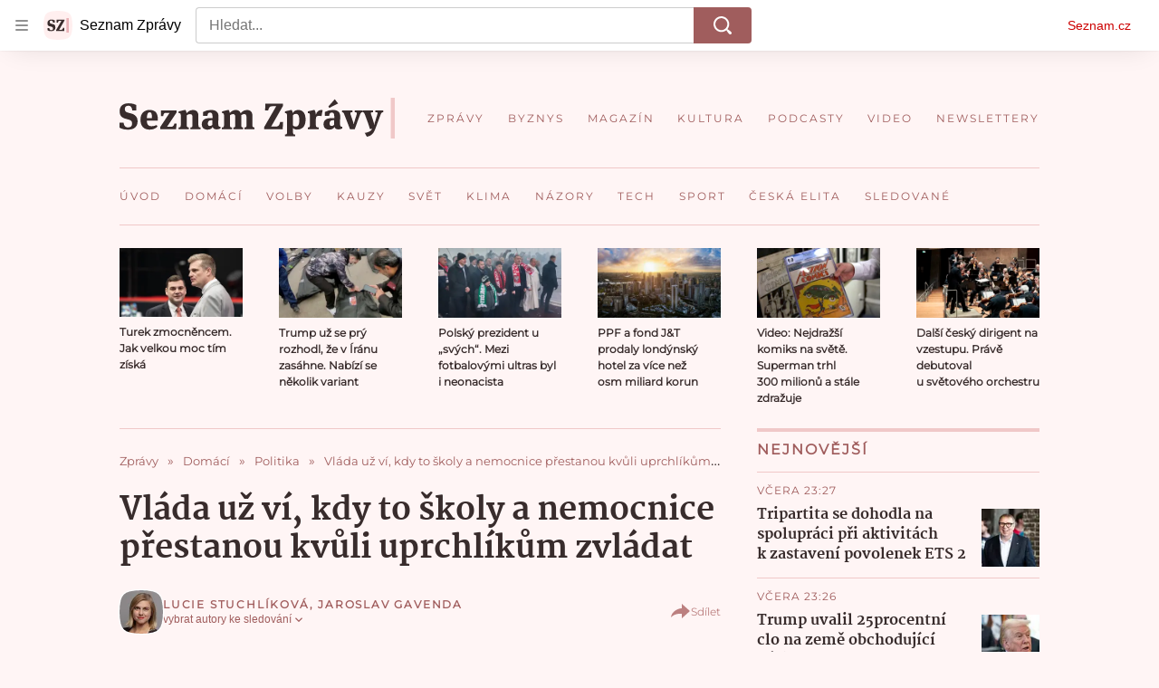

--- FILE ---
content_type: text/html; charset=utf-8
request_url: https://www.seznamzpravy.cz/clanek/domaci-politika-vlada-uz-vi-kdy-to-skoly-a-nemocnice-prestanou-kvuli-uprchlikum-zvladat-198239
body_size: 100867
content:
<!doctype html>
<html lang="cs"><head><link as="font" crossorigin="anonymous" href="https://d39-a.sdn.cz/d_39/c_static_oW_A/kPWmeC9soBDmlC1WqCeB505/3e10/martel-extrabold.woff2" rel="preload" type="font/woff2"/><link as="font" crossorigin="anonymous" href="https://d39-a.sdn.cz/d_39/c_static_oW_A/nOzqs9nZOdDqrDkVkCeB5OP/55e3/montserrat-regular-webfont.woff2" rel="preload" type="font/woff2"/><link as="font" crossorigin="anonymous" href="https://d39-a.sdn.cz/d_39/c_static_oW_A/kPWmeC9soBDmlC1WqCeB505/3e10/martel-regular.woff2" rel="preload" type="font/woff2"/><meta charSet="utf-8"/><meta content="IE=edge" http-equiv="X-UA-Compatible"/><meta name="theme-color" content="#fff5f5"/><title>Vláda už ví, kdy to školy a nemocnice přestanou kvůli uprchlíkům zvládat - Seznam Zprávy</title><link data-ima-meta rel="canonical" href="https://www.seznamzpravy.cz/clanek/domaci-politika-vlada-uz-vi-kdy-to-skoly-a-nemocnice-prestanou-kvuli-uprchlikum-zvladat-198239" /><link data-ima-meta rel="previewimage" href="https://d39-a.sdn.cz/d_39/c_img_QP_m/kVGN/y6i4076-l11weos0.mpo?fl=cro,0,142,2736,1539%7Cres,1200,,1" /><meta data-ima-meta name="description" content="Vláda ve své strategii zvládání uprchlické krize mluví o hranici, za kterou už české školy nebudou schopné poskytovat tak kvalitní vzdělávání jako dosud. " /><meta data-ima-meta name="keywords" content="Uprchlíci, Válka Rusko-Ukrajina, Vláda Petra Fialy, Ministerstvo vnitra, Vít Rakušan, Pomoc Ukrajině" /><meta data-ima-meta name="robots" content="index, follow" /><meta data-ima-meta name="viewport" content="width=device-width, initial-scale=1, minimum-scale=1, viewport-fit=cover" /><meta data-ima-meta name="twitter:title" content="Vláda už ví, kdy to školy a nemocnice přestanou kvůli uprchlíkům zvládat - Seznam Zprávy" /><meta data-ima-meta name="twitter:description" content="Vláda ve své strategii zvládání uprchlické krize mluví o hranici, za kterou už české školy nebudou schopné poskytovat tak kvalitní vzdělávání jako dosud. " /><meta data-ima-meta name="twitter:card" content="summary_large_image" /><meta data-ima-meta name="twitter:image" content="https://d39-a.sdn.cz/d_39/c_img_QP_m/kVGN/y6i4076-l11weos0.mpo?fl=cro,0,142,2736,1539%7Cres,1200,,1" /><meta data-ima-meta name="twitter:url" content="https://www.seznamzpravy.cz/clanek/domaci-politika-vlada-uz-vi-kdy-to-skoly-a-nemocnice-prestanou-kvuli-uprchlikum-zvladat-198239" /><meta data-ima-meta name="szn:age-restricted-content" content="" /><meta data-ima-meta name="szn:hp-expire" content="2022-04-14T14:08:25.000Z" /><meta data-ima-meta name="szn:galleries-image-link" content="https://api-web.seznamzpravy.cz/v1/galleries-image-link/6256daef6b8e1c294320a97f" /><meta data-ima-meta name="szn:permalink" content="www.seznamzpravy.cz/clanek/198239" /><meta data-ima-meta name="szn:discussionDisabled" content="true" /><meta data-ima-meta name="szn:_cls" content="ArticlePublished" /><meta data-ima-meta name="twitter:site" content="@Seznam_Zpravy" /><meta data-ima-meta name="szn:image" content="https://d39-a.sdn.cz/d_39/c_img_QP_m/kVGN/y6i4076-l11weos0.mpo?fl=cro,0,142,2736,1539%7Cres,1200,,1" /><meta data-ima-meta name="szn:imagePreviewType" content="common" /><meta data-ima-meta property="og:title" content="Vláda už ví, kdy to školy a nemocnice přestanou kvůli uprchlíkům zvládat - Seznam Zprávy" /><meta data-ima-meta property="og:description" content="Vláda ve své strategii zvládání uprchlické krize mluví o hranici, za kterou už české školy nebudou schopné poskytovat tak kvalitní vzdělávání jako dosud. " /><meta data-ima-meta property="og:type" content="article" /><meta data-ima-meta property="og:image" content="https://d39-a.sdn.cz/d_39/c_img_QP_m/kVGN/y6i4076-l11weos0.mpo?fl=cro,0,142,2736,1539%7Cres,1200,,1" /><meta data-ima-meta property="og:url" content="https://www.seznamzpravy.cz/clanek/domaci-politika-vlada-uz-vi-kdy-to-skoly-a-nemocnice-prestanou-kvuli-uprchlikum-zvladat-198239" />
<link crossorigin="anonymous" rel="manifest" href="https://d39-a.sdn.cz/d_39/c_static_oW_A/nOzqs9nZOdBZAD9XJCeB4qy/fbe6/site.webmanifest">
<link crossorigin="anonymous" rel="icon" href="https://d39-a.sdn.cz/d_39/c_static_oW_A/nOzqs9nZOdBZAD9XJCeB4qy/fbe6/favicon.ico" sizes="32x32">
<link crossorigin="anonymous" rel="icon" href="https://d39-a.sdn.cz/d_39/c_static_oW_A/nOzqs9nZOdBZAD9XJCeB4qy/fbe6/favicon.svg" type="image/svg+xml">
<link crossorigin="anonymous" rel="apple-touch-icon" href="https://d39-a.sdn.cz/d_39/c_static_oW_A/nOzqs9nZOdBZAD9XJCeB4qy/fbe6/apple-touch-icon.png">
<link rel="preload" href="https://d39-a.sdn.cz/d_39/c_static_gX_F/vjMGM/seznam-zpravy-logo.svg" as="image" type="image/svg+xml">
<link rel="preload" href="https://d39-a.sdn.cz/d_39/c_static_gT_F/ioiCY/seznam-zpravy-icon.svg" as="image" type="image/svg+xml">
<link rel="preconnect" href="https://d94-a.sdn.cz" />
<link rel="preconnect" href="https://d795-a.sdn.cz" />
<link rel="preconnect" href="https://d39-a.sdn.cz" />
<link rel="preconnect" href="https://api-web.seznamzpravy.cz" />
<meta name="seznam-wmt" content=k7BcT9sYgTJQhBhcrzBOrTzdZO8M0fqg><link crossorigin="crossorigin" href="https://share.seznam.cz/report/zpravy/web" rel="preconnect"/><link crossorigin="crossorigin" href="https://api-web.seznamzpravy.cz/v1" rel="preconnect"/><link as="style" href="//d39-a.sdn.cz/d_39/c_static_p7_A/nDJ4VEZEqCaOxZRpqFabJld/f5d4/static/css/app.cba878565890b4d7.css" rel="preload" type="text/css" /><link href="//d39-a.sdn.cz/d_39/c_static_p7_A/nDJ4VEZEqCaOxZRpqFabJld/f5d4/static/css/app.cba878565890b4d7.css" rel="stylesheet" onerror="this.onerror=null;this.href='/pro/static/css/app.cba878565890b4d7.css';" /><script id="ima-revival-settings">(function (root) {
      root.$Debug = false;
      root.$IMA = root.$IMA || {};
      $IMA.SPA = false;
      $IMA.$PublicPath = "//d39-a.sdn.cz/d_39/c_static_p7_A/nDJ4VEZEqCaOxZRpqFabJld/f5d4/";
      $IMA.$RequestID = "mk42664s-1e0.4rojbiz7-eda66f7a-3123-4680-a1e8-57efe0860d22";
      $IMA.$Language = "cs";
      $IMA.$Env = "prod";
      $IMA.$Debug = false;
      $IMA.$Version = "15.48.0";
      $IMA.$App = {"externalApiUrl":"https://api-web.seznamzpravy.cz/v1","features":{"allowedABTests":true,"disableStaticContentSandbox":false,"discussionLide":true,"noIndex":false,"isWebPSupported":true,"isAvifSupported":false},"scrambleCss":{"hashTable":[["hide","tpl","ogm","el","atm","increasing","focus","mol","grey","animate","twitter","ribbon","page"],["scroll-bars","royalty-header","article-layout","content","button-primary","article-card__container","article-card__media","article-card__content","article-card__title","headline","article-card__container--is-advert","article-card__meta-information","link","specificity-override","background-container","background-container--white","background-container--red","component-title","headline-h2","component-title--has-line-after","component-title--has-line-before","ellipsis--single-line","ellipsis--multi-line","ellipsis--multi-line-2","ellipsis--multi-line-3","ellipsis--multi-line-4","ellipsis--multi-line-6","button","font-family--secondary","label--red","label--brown","label--pink","no-scroll","position-relative","text__generous--secondary","overflow","loaded","responsive","placeholder","fill","loader","loader-animation","loader-animation-black","loader-animation-white","layout-responsive","layout-fill","image","loader-center","crossdomain-service","crossdomain-service__icon","text-decorator__style--bold","text-decorator__style--italic","text-decorator__style--subscript","text-decorator__style--superscript","text-decorator__style--underline","accessibility-header","avatar__icon","icon-mask__border","avatar","icon_author-placeholder","icon_author-placeholder--light","facebook-share","facebook-share__icon","icon","info-link","label","link-icon","lock--unlocked","lock--locked","lock--unavailable","login-restricted","login-restricted__dialog","login-restricted__dialog__button","login-restricted__dialog__icon","login-restricted__dialog__text","video-media-item","video-media-item__player-container","pixel","toggle","visible","toggle--disabled","toggle__switch","toggle__input","tts-info","tts-info__icon","tts-info__login-link","tts-play-btn","tts-play-btn__play-btn","tts-play-btn__pause-btn","tts-play-btn__advert","tts-play-btn__duration","twitter-share","twitter-share__icon","video-expired-poster","video-expired-poster__expire-message-container","video-expired-poster__expire-message-icon","video-expired-poster__expire-message-text","video-loading-poster","video-loading-poster--regression","merkur-error","merkur-error__text","merkur-error__button","merkur-error__debug","merkur-placeholder","merkur-placeholder__loader","specificity","iframe-player","iframe-player__iframe","avatar-with-lock__lock","avatar-with-lock","lock","content-access-button__disabled","content-access-button__link","dialog-wrapper","discussion-link","discussion-link__icon","info-bubble","info-bubble__inside","info-bubble__icon","info-bubble__text","info-paragraph","info-paragraph__icon","screen-reader","image-placeholder--rounded-corners","image-placeholder--circular","text-placeholder","text-placeholder--big","text-placeholder--medium","text-placeholder--small","text-placeholder--w-100-p","text-placeholder--w-80-p","text-placeholder--w-60-p","text-placeholder--w-40-p","text-placeholder--w-15-p","seznam-like-button","seznam-discussion-link","seznam-discussion-link__icon","seznam-discussion-link__count","seznam-subscribe-button","expand-button","expand-button-disabled","headline-h1","headline-h3","headline-h4","headline-h5","paragraph","paragraph-align-right","media-item-image","media-item-image-caption","media-item-image-caption-box","media-item-image-caption-text","media-item-image-overlay-text","media-item-image-overlay-text-highlight","merkur-error__button--disabled","image-placeholder--color-dark","image-placeholder--color-light","image-placeholder--color-medium","text-placeholder--color-dark","text-placeholder--color-light","text-placeholder--color-medium","live-label","live-label__dot","live-label__text","advert-content","advert-container","advert","gambling-warning","gambling-warning__icon","gambling-warning__text","native-advert-wrapper","rich-content--for-article","banner__link","banner__commercial-title","banner__tag","banner__tag-title","banner__caption-text","banner__caption-author","embed","embed__accessibility","embed__accessibility--bottom","embed--fixed-height","iframe","figure__caption--hidden","figure__caption-author","figure__paid-content","media-item-image-events","figure","xpc-product","xpc-product__inactive-product","xpc-product_active-product-info__prompt-text","xpc-product_active-product-info__teaser","xpc-product_active-product-info__login-link","xpc-product_active-product-info__title","content-access-button","gallery__preview-main-image","gallery__preview-bar","gallery__preview-image","gallery__preview-image-last","gallery__preview-background","gallery__preview-foreground","gallery__preview-rest-container","gallery__preview-rest","gallery__preview-rest-icon","gallery__image-link","gallery__image-container","gallery__images-container","gallery__advert-container","gallery__expanded-container","figure__media","link-box","link-box__link","link-box__icon","link-box__text","list","li","list-ol","login-restriction-wrapper","login-restriction-wrapper__cover","login-restriction-wrapper__dialog","login-restriction-wrapper__text","login-restriction-wrapper__button","podcast-embed","podcast-embed_placeholder","podcast-embed_placeholder__header","podcast-embed_placeholder__image","podcast-embed_placeholder__play-button","poll__answer","poll__answer-text","poll__answer-result","poll__answer-percent","poll__login","poll__login-link","poll__login-icon","poll__progress-bar","poll__progress-bar-container","poll__progress-bar-block","poll__progress-bar-hundred","poll__progress-bar-thirty","poll__progress-bar-ten","poll__progress-bar-five","poll__progress-bar-one","poll__progress-bar-point-three","poll__progress-bar-point-one","poll--disabled","quiz__question","quiz__question__title","quiz__submit-wrapper","quiz__submit-button","quiz__evaluation","quiz__evaluation__title","quiz__evaluation__description","quiz__evaluation__image","quiz__evaluation__share-buttons","quiz","quiz__form--evaluated","quiz-answer__title","quiz__question__title-image","quiz-answer","quiz-answer__label","quiz-answer__radiowrapper","icon__article-molecules-radio-button","icon__article-molecules-radio-button__dot","icon__article-molecules-radio-button__border","quiz-answer__textwrapper","quiz-answer__description","quiz-answer__text-image","quiz-answer__answer-icon","icon__article-molecules-check","quiz-answer--answered","quiz-answer--correct","quiz-answer--incorrect","show-all-button","show-all-button__button","static-content__iframe-container","table","table__table","table__cell--bold","table__cell--underline","table__cell--italic","table__cell--text-left","table__cell--text-center","table__cell--text-right","video-gallery__button","video-gallery__count","video-gallery__media-image-container","video-gallery__media-image-container--selected","video-gallery__media-label","video-gallery__media-title","video-gallery__media-source","video-gallery__scroll","video-gallery__thumb","video-gallery__thumb--selected","video-gallery__media-image","video-gallery__thumbs","video-gallery__thumbs-container","video-gallery__time","video-gallery__title","video-gallery__arrow","video-gallery__scroll--next","author_content","author_content__info-wrapper","author_content--indented","author_photos","author_photos__photo","author_subscribe-btn-modal","author_subscribe-btn-modal__btn","author_subscribe-btn-modal__icon","author_subscribe-btn-modal__modal","author-badge","author-badge__name","author-badge__photo","author-badge__role","seznam-recommends-item","seznam-recommends-item__link","seznam-recommends-item__text-box","seznam-recommends-item__image","seznam-recommends-item__image-sizer","seznam-recommends-item__service-name","seznam-recommends-item__additional-type","seznam-recommends-item__title","seznam-recommends-item__label--is-advert","seznam-recommends-item__label--is-service","seznam-recommends-item__label-link","donate","donate__button","donate__button-icon","donate__question-mark","donate-promo","donate-promo__icon","donate-promo__content","donate-promo__text","dropdown-list","dropdown-list_option-item","dropdown-list_option-item__link","dropdown-list_options-wrapper","collapsible","collapsible__summary","collapsible__icon","","epub-dialog","epub-dialog__content","epub-dialog__headline","epub-dialog__icon","epub-dialog__close","epub-dialog__button","kindle-email-form","kindle-email-form__input","kindle-email-form__input--invalid","kindle-email-form__invalid","kindle-email-form__button","carousel__panel","carousel__container","carousel__container--moving","carousel__controls","carousel__controls--hidden","carousel__controls-prev","carousel__controls-next","carousel__item","carousel__item-wrapper","carousel__item-title","carousel__dot-navigation","carousel__dot-navigation-item","carousel__dot-navigation-item--active","carousel__slide-counter","carousel","lightbox","lightbox__list","lightbox__list-image","lightbox__caption","lightbox__caption--hidden","lightbox__caption-text","lightbox__caption-author","lightbox__controls","lightbox__controls-text","lightbox__controls-button","lightbox__controls-button--hidden","lightbox__controls-button--previous","lightbox__controls-button--next","lightbox__item-image","lock-label","login-wall-dialog-content","login-wall-dialog-content__icon","login-wall-dialog-content__title","login-wall-dialog-content__register","login-wall-dialog-content__register-link","paid-dialog-content","paid-dialog-content__icon","restricted-content-dialog","restricted-content-dialog--align-to-top","restricted-content-dialog--align-to-bottom","restricted-content-dialog--fix-to-window","restricted-content-dialog--static","restricted-content","xpc-product_active-product-info__author","xpc-product_active-product-info__description","xpc-product_active-product-info__unlocked","xpc-product_active-product-info__unlocked-icon","xpc-product_active-product-info__unlocked-text","xpc-product__loader-teaser","seo-footer","seo-footer__group","seo-footer__item","seo-footer__link","seo-footer__list","seo-footer__logo","seo-footer__separator","seo-footer__title","seo-footer__group--additional","epub-button","epub-button__icon","epub-button__button","epub-button__dropdown","dropdown-list__option","dropdown-list__option-link","dropdown-list--open","epub-button__shade","social-share-buttons","social-share-buttons__share-button","icon__atoms-facebook","icon__atoms-twitter","social-share-popover","social-share-popover__icon","social-share-popover__button","social-share-popover__dropdown","shared-timeline__title","shared-timeline__articles-wrapper","shared-timeline-item__link","shared-timeline-item__media","shared-timeline-item__title","shared-timeline-item__bottom-gradient","subscription-placeholder","subscription-placeholder__headline","subscription-placeholder__headline--no-image","subscription-placeholder__picture","subscription-placeholder__login","assign-email","assign-email__button","assign-email__diff-acc-prompt","edit-link","restriction-wrapper","restriction-wrapper__embed-cover","tiktok-post__wrapper","article-timeline","article-timeline-advert","article-timeline-commercial","article-content","rich-content","self-promo","advert--mobile-square","timeline-item--advert-mobile-square","advert-mobile-square","advert-mobile-square-640","gallery","list-ul","poll","poll__question","poll__title","poll__votes-count","quiz__form","quiz__encouragement-to-submit","quiz__encouragement-to-share","quiz__evaluation__results","quote","quote__author","quote__date","quote__footer","quote__quote","figure__caption","table__cell","table__cell--predefined-style-0","table__cell--predefined-style-1","table__cell--predefined-style-3","table__cell--predefined-style-4","author--multiple-authors","author_names","author_names__name","icon_author-placeholder--dark","footer-items_list-item","merkur-widget","subscription-placeholder__login--disabled","instagram-post","twitter-tweet","tweet","article-card__intro","article-card__meta-information--placeholder-mode","article-card__story-latest-posts","article-card__story-post-item","article-card__story-post-item-time","article-card__story-post-item-link","article-card__story-post-item-title","article-card__story-posts-timeline-link","card-meta","card-meta__authors-wrapper","author","crossdomain-document-link","document-links","document-links__title","document-link","document-meta","document-meta__tags","document-meta__tags--left-side","document-meta__tags--right-side","documents-list","documents-list__document","documents-list__icon","documents-list__document-title","empty-space","empty-space-1","empty-space-2","empty-space-4","empty-space-8","empty-space-16","empty-space-32","infobox","post-card","poll-wrapper","timeline-advert__image","timeline-advert__image-fill","timeline-advert__info","timeline-advert__info-icon","timeline-advert__info-text","timeline-story-advert","post-card__meta-information","post-card__title","post-card__content","post-card__title--is-in-story","post-card__title--is-not-in-story","post-card__rich-content","post-card__story-article-link","post-card--is-not-in-story","logo","timeline-item","timeline-item--with-tags","timeline-item__head","timeline-item--story","timeline-item__body","timeline-item--placeholder","timeline-separator","advert-layout","advert-sticky","advert-skyscraper","advert-sponsor","advert-really-sticky","advert-not-available","advert-align-to-top","advert-align-to-bottom","advert-fix-to-window","royalty-sidebar","advert-adaptable","advert-repeating","branding-static-advert","branding-static-advert-sklik","advert-leaderboard","advert-branding","branding-sizer--auto","text-to-speech","text-to-speech--active","text-to-speech__width-container","text-to-speech__close-button","article-author","article-author__authors-labels","article-author__info-paragraph","article-author__","article-author__button-slot-before","article-author__button-slot-after","article-author__social-wrapper","article-author__tts-wrapper","article-author-header","article-author-header--two-rows","article-author-header--large-author","article-author-header__top","article-author-header__top--column","article-author-header__top--row","article-author-header__top--multiple-authors","article-author-header__authors-labels","article-author-header__labels","article-author-header__button-slot-before","article-author-header__button-slot-after","article-author-header__social-wrapper","article-author-header__tts-wrapper","article-author-header__avatar","article-author-header__name","article-author-header__role","article-author-header__large-authors-labels","author-box","author-box__photo","author-box__actions","author-box__name","author-box__social-links","author-box__social-link","author-box__paragraph","author-box__role","author-box__bio","author-box__right-top-container","author-box__right-container","author-box__photo-with-border","icon-mask","authors-directory_author-breadcrumbs","authors-directory_author-breadcrumbs__title","authors-directory_author-breadcrumbs__letter","authors-directory_author-breadcrumbs__letter--link","authors-directory_author-breadcrumbs__letter--active","authors-directory","authors-directory__list","breadcrumb-navigation","breadcrumb-navigation__link","seznam-recommends__content","native-advert","seznam-recommends__item","headline--left","headline--center","headline--right","debug","author-xpc-products__section-title","seo-footer__seznam-logo","share-bar","share-bar__bubble","share-bar__bubble--without-like-button","share-bar__like","share-bar__discussion","share-bar__left","share-bar__right","share-bar__share","share-bar__share-buttons","share-bar__text","share-bar__text--hidden-on-mobile","subscribe","subscribe__button","subscribe-info","szn-discussion","related-tags__title","related-tags__item","related-tags__tag","leaderboard-timeline","shared-timeline__article","shared-timeline__item-placeholder","skyscraper-timeline","age-restriction-dialog","age-restriction-dialog__wrapper","age-restriction-dialog__arrow","age-restriction-dialog__body","age-restriction-dialog__body--storybook","age-restriction-dialog__content","age-restriction-dialog__logo","age-restriction-dialog__title","age-restriction-dialog_login-link","age-restriction-dialog_login-link__info","age-restriction-dialog_login-link__info-link","branding-layout","branding-loader","branding-sizer","branding-advert-code-iframe","branding-advert-creative","branding-advert-creative-background","branding-advert-iframe","branding-advert-iframe-2000","branding-page-content","branding-is-branding-shown","branding-narrow","branding__paw-container","advert-static","advert-article-sklik-outstream","main-media","main-media__container","content__empty","facebook-post","gallery__preview-container","social-like","article-perex","seznam-recommends","merkur","merkur-slot","service__icon-label","related-tags","branding","branding-advert","old-branding-advert","royalty-layout","king-mainHeader","branding-advert-narrow","king-top-content","king-middle-content","king-bottom-content","king-mainFooter","king-container","king-sidebar","actual-box","actual-box--mobile","actual-box__title","actual-box__item","actual-box__item-date","actual-box__item-body","actual-box__item-content","actual-box__item-media","actual-box__item-title","actual-box__section-link","article-layout--empty","article-container","article-header","article-header__title","article-backlink","article-backlink__arrow","article-backlink__link","article-offer","article-offer__article","article-offer__article-title","author-list","author-list__content","breadcrumb-navigation-wrapper--horizontal-line-separator","date-of-publication","date-of-publication__item","date-of-publication__date","date-of-publication__updated","desktop-menu","desktop-menu__","desktop-menu__item","desktop-menu__item--active","desktop-menu__list-container","desktop-menu__list","desktop-menu__list--bottom","desktop-menu__title","desktop-menu__list--top","desktop-menu__row","desktop-menu__row--bottom","desktop-menu__top-container","desktop-menu__logo","desktop-menu__select","desktop-menu__dropdown-list-options-wrapper","e-box","e-box__container","e-box__caption","e-box__text-box","e-box__top-article-title","e-box__top-article-title--placeholder","e-box__info-container","e-box__info","e-box__info--placeholder","e-box__meta","e-box__bottom-articles","e-box__article-cell","e-box__perex","e-box__seznam-native-caption-sizer","e-box__section-link-container","e-box__section-link","e-box__title-container","e-box__child-sections","e-box__child-section","error-disclaimer","error-disclaimer-close","error-disclaimer-clipboard-message","error-disclaimer-error-log","footer","footer__container","footer__link-list","footer__copyright-protected","footer__copyright-companies","footer__copyright-description","footer__socials-intro","footer__social-link-list","footer__social-link","footer__social-icon","footer__store-link","footer__store-link--ios","footer__store-icon","footer__store-icon--android","header","header--desktop-menu","horizontal-timeline","horizontal-timeline__content","horizontal-timeline__item","horizontal-timeline__item-media","horizontal-timeline__item-media-link","horizontal-timeline__item-content","horizontal-timeline__item-title","horizontal-timeline__item-title-link","horizontal-timeline__item-author","medium","related-documents","document-timeline","timeline_expand","timeline_expand--disabled","timeline_expand--prev","document-timeline--story","video-native","top-story","top-story__meta","top-story__authors","top-story__perex","top-story__author-placeholder","top-story__author-image-placeholder-container","top-story--placeholder","article-card","article-card__media-link","detail","error","error-content","error-title","error-text-content","error-footer","error-seznam","section","king-content","king-sidebar-container","king-middle-container","royalty-main","royalty-vendor-bottom","royalty-wideHeader","royalty-footer","royalty-branding","royalty-branding-bottom","header-topbar","advert-rectangle","king","headline-left","static-content","container","sklik"]]},"sznApiConfigs":{"currentEnv":[{"name":"zpravy","externalUrl":"https://api-web.seznamzpravy.cz/v1","apiExternalUrl":"https://api-external.seznamzpravy.cz/v1"},{"name":"novinky","externalUrl":"https://api-web.novinky.cz/v1","apiExternalUrl":"https://api-external.novinky.cz/v1"},{"name":"pocasi","externalUrl":"https://api-web.pocasi.seznam.cz/v1"},{"name":"weatherApi","externalUrl":"https://wapi.pocasi.seznam.cz/v2"},{"name":"xfeed","externalUrl":"https://api-web.clanky.seznam.cz/v1","apiExternalUrl":"https://api-external.clanky.seznam.cz/v1"},{"name":"super","externalUrl":"https://api-web.super.cz/v1","apiExternalUrl":"https://api-external.super.cz/v1"},{"name":"prozeny","externalUrl":"https://api-web.prozeny.cz/v1","apiExternalUrl":"https://api-external.prozeny.cz/v1"},{"name":"garaz","externalUrl":"https://api-web.garaz.cz/v1","apiExternalUrl":"https://api-external.garaz.cz/v1"},{"name":"sport","externalUrl":"https://api-web.sport.cz/v1","apiExternalUrl":"https://api-external.sport.cz/v1"},{"name":"blogy","externalUrl":"https://api-web.medium.seznam.cz/v1","apiExternalUrl":"https://api-external.medium.seznam.cz/v1"},{"name":"campus","externalUrl":"https://api-web.campus.seznamzpravy.cz/v1"},{"name":"seoApi","externalUrl":"https://share.seznam.cz/seoapi/public"},{"name":"xpc","externalUrl":"https://share.seznam.cz/xpc/v1/api/public"}],"prod":[{"name":"zpravy","externalUrl":"https://api-web.seznamzpravy.cz/v1","apiExternalUrl":"https://api-external.seznamzpravy.cz/v1"},{"name":"novinky","externalUrl":"https://api-web.novinky.cz/v1","apiExternalUrl":"https://api-external.novinky.cz/v1"},{"name":"pocasi","externalUrl":"https://api-web.pocasi.seznam.cz/v1"},{"name":"weatherApi","externalUrl":"https://wapi.pocasi.seznam.cz/v2"},{"name":"xfeed","externalUrl":"https://api-web.clanky.seznam.cz/v1","apiExternalUrl":"https://api-external.clanky.seznam.cz/v1"},{"name":"super","externalUrl":"https://api-web.super.cz/v1","apiExternalUrl":"https://api-external.super.cz/v1"},{"name":"prozeny","externalUrl":"https://api-web.prozeny.cz/v1","apiExternalUrl":"https://api-external.prozeny.cz/v1"},{"name":"garaz","externalUrl":"https://api-web.garaz.cz/v1","apiExternalUrl":"https://api-external.garaz.cz/v1"},{"name":"sport","externalUrl":"https://api-web.sport.cz/v1","apiExternalUrl":"https://api-external.sport.cz/v1"},{"name":"blogy","externalUrl":"https://api-web.medium.seznam.cz/v1","apiExternalUrl":"https://api-external.medium.seznam.cz/v1"},{"name":"campus","externalUrl":"https://api-web.campus.seznamzpravy.cz/v1"},{"name":"seoApi","externalUrl":"https://share.seznam.cz/seoapi/public"},{"name":"xpc","externalUrl":"https://share.seznam.cz/xpc/v1/api/public"}]},"userFlags":{"sbr":false}};
      $IMA.$Protocol = "https:";
      $IMA.$Host = "www.seznamzpravy.cz";
      $IMA.$Path = "/clanek/domaci-politika-vlada-uz-vi-kdy-to-skoly-a-nemocnice-prestanou-kvuli-uprchlikum-zvladat-198239";
      $IMA.$Root = "";
      $IMA.$LanguagePartPath = "";
    })(typeof window !== 'undefined' && window !== null ? window : global);
    </script>
    <script>
      window.$IMA = window.$IMA || {};
      window.$IMA.Runner = {
        onError: function (error) {
          if (window.$Debug) {
            if (window.__IMA_HMR && window.__IMA_HMR.emitter) {
              window.__IMA_HMR.emitter.emit('error', { error: error });
            } else {
              console.error(error);
            }
          }

          fetch('https://share.seznam.cz/report/zpravy/web', {
            method: 'POST',
            headers: {
              'Content-Type': 'application/json'
            },
            body: JSON.stringify({
              $type: 'error:runner',
              referrer: document.referrer,
              url: location.href,
              params: {},
              name: error.name,
              message: error.message,
              stack: error.stack
            })
          });
        },
        onUnsupported: function () {
          fetch('https://share.seznam.cz/report/zpravy/web', {
            method: 'POST',
            headers: {
              'Content-Type': 'application/json'
            },
            body: JSON.stringify({
              $type: 'client:legacy',
              unsupported: true
            })
          });
        },
      };

      if (!window.fetch) {
        window.$IMA.Runner.scripts = ['https://d50-a.sdn.cz/d_50/c_static_gZ_D/fRbG8/js/fetch-polyfill.js'];
      }
    </script>
    <script id="ima-runner">var e;(e="undefined"!=typeof window&&null!==window?window:global).$IMA=e.$IMA||{},e.$IMA.Runner=function(e){for(var n=Object(e),r=1;r<arguments.length;r++){var t=arguments[r];if(null!=t)for(var i in t)Object.prototype.hasOwnProperty.call(t,i)&&(n[i]=t[i])}return n}({isEsVersion:!1,scriptResources:JSON.parse("{\"scripts\":[[\"//d39-a.sdn.cz/d_39/c_static_p7_A/nDJ4VEZEqCaOxZRpqFabJld/f5d4/static/js/app.bundle.f2d822ed2659371c.js\",{\"async\":\"\",\"crossorigin\":\"anonymous\",\"fallback\":\"/pro/static/js/app.bundle.f2d822ed2659371c.js\"}],[\"//d39-a.sdn.cz/d_39/c_static_p7_A/nDJ4VEZEqCaOxZRpqFabJld/f5d4/static/js/locale/cs.a5bb2ff94e392b3c.js\",{\"async\":\"\",\"crossorigin\":\"anonymous\",\"fallback\":\"/pro/static/js/locale/cs.a5bb2ff94e392b3c.js\"}]],\"esScripts\":[[\"//d39-a.sdn.cz/d_39/c_static_p7_A/nDJ4VEZEqCaOxZRpqFabJld/f5d4/static/js.es/app.bundle.1fcf9ec1bdd385d0.js\",{\"async\":\"\",\"crossorigin\":\"anonymous\",\"fallback\":\"/pro/static/js.es/app.bundle.1fcf9ec1bdd385d0.js\"}],[\"//d39-a.sdn.cz/d_39/c_static_p7_A/nDJ4VEZEqCaOxZRpqFabJld/f5d4/static/js.es/locale/cs.64fa6068cdcd73cc.js\",{\"async\":\"\",\"crossorigin\":\"anonymous\",\"fallback\":\"/pro/static/js.es/locale/cs.64fa6068cdcd73cc.js\"}]]}"),scripts:[],loadedScripts:[],testScripts:{scripts:['return typeof AbortController !== "undefined"',"return (() => { const o = { t: 1 }; return { ...o }; })() && (async () => ({}))() && !!Object.values"],esScripts:["return [1,1].findLast(e => e === 1)",'return Object.hasOwn({a:1}, "a")']},initScripts:function(){var n=e.$IMA.Runner,r=e.document.head;function t(e){try{return!!Function(e)()}catch(e){return!1}}if(n.scriptResources.esScripts&&n.testScripts.esScripts.every(t))n.isEsVersion=!0,Array.prototype.push.apply(n.scripts,n.scriptResources.esScripts);else{if(!(n.scriptResources.scripts&&n.testScripts.scripts.every(t)))return n.onUnsupported();Array.prototype.push.apply(n.scripts,n.scriptResources.scripts)}Array.isArray(n.scripts)&&n.scripts.forEach(function t(i){var a=e.document.createElement("script");if("string"==typeof i)a.src=i;else{var o=i[0],u=i[1];a.src=o,Object.keys(u).forEach(function(e){"fallback"===e&&u.fallback?a.onerror=function(){var e={};Object.keys(u).forEach(function(n){"fallback"!==n&&(e[n]=u[n])}),t([u.fallback,e])}:a.setAttribute(e,u[e])})}a.onload=function(){n.onLoad(i)},r.appendChild(a)})},run:function(){var n=e.$IMA.Runner;try{n.isEsVersion?Function('/******/ (() => { // webpackBootstrap\n/******/ 	"use strict";\n/******/ 	var __webpack_modules__ = ({});\n/************************************************************************/\n/******/ 	// The module cache\n/******/ 	var __webpack_module_cache__ = {};\n/******/ 	\n/******/ 	// The require function\n/******/ 	function __webpack_require__(moduleId) {\n/******/ 		// Check if module is in cache\n/******/ 		var cachedModule = __webpack_module_cache__[moduleId];\n/******/ 		if (cachedModule !== undefined) {\n/******/ 			return cachedModule.exports;\n/******/ 		}\n/******/ 		// Create a new module (and put it into the cache)\n/******/ 		var module = __webpack_module_cache__[moduleId] = {\n/******/ 			id: moduleId,\n/******/ 			loaded: false,\n/******/ 			exports: {}\n/******/ 		};\n/******/ 	\n/******/ 		// Execute the module function\n/******/ 		__webpack_modules__[moduleId].call(module.exports, module, module.exports, __webpack_require__);\n/******/ 	\n/******/ 		// Flag the module as loaded\n/******/ 		module.loaded = true;\n/******/ 	\n/******/ 		// Return the exports of the module\n/******/ 		return module.exports;\n/******/ 	}\n/******/ 	\n/******/ 	// expose the modules object (__webpack_modules__)\n/******/ 	__webpack_require__.m = __webpack_modules__;\n/******/ 	\n/************************************************************************/\n/******/ 	/* webpack/runtime/chunk loaded */\n/******/ 	(() => {\n/******/ 		var deferred = [];\n/******/ 		__webpack_require__.O = (result, chunkIds, fn, priority) => {\n/******/ 			if(chunkIds) {\n/******/ 				priority = priority || 0;\n/******/ 				for(var i = deferred.length; i > 0 && deferred[i - 1][2] > priority; i--) deferred[i] = deferred[i - 1];\n/******/ 				deferred[i] = [chunkIds, fn, priority];\n/******/ 				return;\n/******/ 			}\n/******/ 			var notFulfilled = Infinity;\n/******/ 			for (var i = 0; i < deferred.length; i++) {\n/******/ 				var [chunkIds, fn, priority] = deferred[i];\n/******/ 				var fulfilled = true;\n/******/ 				for (var j = 0; j < chunkIds.length; j++) {\n/******/ 					if ((priority & 1 === 0 || notFulfilled >= priority) && Object.keys(__webpack_require__.O).every((key) => (__webpack_require__.O[key](chunkIds[j])))) {\n/******/ 						chunkIds.splice(j--, 1);\n/******/ 					} else {\n/******/ 						fulfilled = false;\n/******/ 						if(priority < notFulfilled) notFulfilled = priority;\n/******/ 					}\n/******/ 				}\n/******/ 				if(fulfilled) {\n/******/ 					deferred.splice(i--, 1)\n/******/ 					var r = fn();\n/******/ 					if (r !== undefined) result = r;\n/******/ 				}\n/******/ 			}\n/******/ 			return result;\n/******/ 		};\n/******/ 	})();\n/******/ 	\n/******/ 	/* webpack/runtime/compat get default export */\n/******/ 	(() => {\n/******/ 		// getDefaultExport function for compatibility with non-harmony modules\n/******/ 		__webpack_require__.n = (module) => {\n/******/ 			var getter = module && module.__esModule ?\n/******/ 				() => (module[\'default\']) :\n/******/ 				() => (module);\n/******/ 			__webpack_require__.d(getter, { a: getter });\n/******/ 			return getter;\n/******/ 		};\n/******/ 	})();\n/******/ 	\n/******/ 	/* webpack/runtime/define property getters */\n/******/ 	(() => {\n/******/ 		// define getter functions for harmony exports\n/******/ 		__webpack_require__.d = (exports, definition) => {\n/******/ 			for(var key in definition) {\n/******/ 				if(__webpack_require__.o(definition, key) && !__webpack_require__.o(exports, key)) {\n/******/ 					Object.defineProperty(exports, key, { enumerable: true, get: definition[key] });\n/******/ 				}\n/******/ 			}\n/******/ 		};\n/******/ 	})();\n/******/ 	\n/******/ 	/* webpack/runtime/ensure chunk */\n/******/ 	(() => {\n/******/ 		__webpack_require__.f = {};\n/******/ 		// This file contains only the entry chunk.\n/******/ 		// The chunk loading function for additional chunks\n/******/ 		__webpack_require__.e = (chunkId) => {\n/******/ 			return Promise.all(Object.keys(__webpack_require__.f).reduce((promises, key) => {\n/******/ 				__webpack_require__.f[key](chunkId, promises);\n/******/ 				return promises;\n/******/ 			}, []));\n/******/ 		};\n/******/ 	})();\n/******/ 	\n/******/ 	/* webpack/runtime/get javascript chunk filename */\n/******/ 	(() => {\n/******/ 		// This function allow to reference async chunks\n/******/ 		__webpack_require__.u = (chunkId) => {\n/******/ 			// return url for filenames not based on template\n/******/ 			if (chunkId === "vendors") return "static/js.es/chunk." + chunkId + ".90a09f61eb7c8e5d.js";\n/******/ 			// return url for filenames based on template\n/******/ 			return undefined;\n/******/ 		};\n/******/ 	})();\n/******/ 	\n/******/ 	/* webpack/runtime/get mini-css chunk filename */\n/******/ 	(() => {\n/******/ 		// This function allow to reference async chunks\n/******/ 		__webpack_require__.miniCssF = (chunkId) => {\n/******/ 			// return url for filenames based on template\n/******/ 			return undefined;\n/******/ 		};\n/******/ 	})();\n/******/ 	\n/******/ 	/* webpack/runtime/global */\n/******/ 	(() => {\n/******/ 		__webpack_require__.g = (function() {\n/******/ 			if (typeof globalThis === \'object\') return globalThis;\n/******/ 			try {\n/******/ 				return this || new Function(\'return this\')();\n/******/ 			} catch (e) {\n/******/ 				if (typeof window === \'object\') return window;\n/******/ 			}\n/******/ 		})();\n/******/ 	})();\n/******/ 	\n/******/ 	/* webpack/runtime/hasOwnProperty shorthand */\n/******/ 	(() => {\n/******/ 		__webpack_require__.o = (obj, prop) => (Object.prototype.hasOwnProperty.call(obj, prop))\n/******/ 	})();\n/******/ 	\n/******/ 	/* webpack/runtime/load script */\n/******/ 	(() => {\n/******/ 		var inProgress = {};\n/******/ 		var dataWebpackPrefix = "zpravy-web:";\n/******/ 		// loadScript function to load a script via script tag\n/******/ 		__webpack_require__.l = (url, done, key, chunkId) => {\n/******/ 			if(inProgress[url]) { inProgress[url].push(done); return; }\n/******/ 			var script, needAttach;\n/******/ 			if(key !== undefined) {\n/******/ 				var scripts = document.getElementsByTagName("script");\n/******/ 				for(var i = 0; i < scripts.length; i++) {\n/******/ 					var s = scripts[i];\n/******/ 					if(s.getAttribute("src") == url || s.getAttribute("data-webpack") == dataWebpackPrefix + key) { script = s; break; }\n/******/ 				}\n/******/ 			}\n/******/ 			if(!script) {\n/******/ 				needAttach = true;\n/******/ 				script = document.createElement(\'script\');\n/******/ 		\n/******/ 				script.charset = \'utf-8\';\n/******/ 				script.timeout = 120;\n/******/ 				if (__webpack_require__.nc) {\n/******/ 					script.setAttribute("nonce", __webpack_require__.nc);\n/******/ 				}\n/******/ 				script.setAttribute("data-webpack", dataWebpackPrefix + key);\n/******/ 		\n/******/ 				script.src = url;\n/******/ 			}\n/******/ 			inProgress[url] = [done];\n/******/ 			var onScriptComplete = (prev, event) => {\n/******/ 				// avoid mem leaks in IE.\n/******/ 				script.onerror = script.onload = null;\n/******/ 				clearTimeout(timeout);\n/******/ 				var doneFns = inProgress[url];\n/******/ 				delete inProgress[url];\n/******/ 				script.parentNode && script.parentNode.removeChild(script);\n/******/ 				doneFns && doneFns.forEach((fn) => (fn(event)));\n/******/ 				if(prev) return prev(event);\n/******/ 			}\n/******/ 			var timeout = setTimeout(onScriptComplete.bind(null, undefined, { type: \'timeout\', target: script }), 120000);\n/******/ 			script.onerror = onScriptComplete.bind(null, script.onerror);\n/******/ 			script.onload = onScriptComplete.bind(null, script.onload);\n/******/ 			needAttach && document.head.appendChild(script);\n/******/ 		};\n/******/ 	})();\n/******/ 	\n/******/ 	/* webpack/runtime/make namespace object */\n/******/ 	(() => {\n/******/ 		// define __esModule on exports\n/******/ 		__webpack_require__.r = (exports) => {\n/******/ 			if(typeof Symbol !== \'undefined\' && Symbol.toStringTag) {\n/******/ 				Object.defineProperty(exports, Symbol.toStringTag, { value: \'Module\' });\n/******/ 			}\n/******/ 			Object.defineProperty(exports, \'__esModule\', { value: true });\n/******/ 		};\n/******/ 	})();\n/******/ 	\n/******/ 	/* webpack/runtime/node module decorator */\n/******/ 	(() => {\n/******/ 		__webpack_require__.nmd = (module) => {\n/******/ 			module.paths = [];\n/******/ 			if (!module.children) module.children = [];\n/******/ 			return module;\n/******/ 		};\n/******/ 	})();\n/******/ 	\n/******/ 	/* webpack/runtime/publicPath */\n/******/ 	(() => {\n/******/ 		__webpack_require__.p = "/pro/";\n/******/ 	})();\n/******/ 	\n/******/ 	/* webpack/runtime/jsonp chunk loading */\n/******/ 	(() => {\n/******/ 		// no baseURI\n/******/ 		\n/******/ 		// object to store loaded and loading chunks\n/******/ 		// undefined = chunk not loaded, null = chunk preloaded/prefetched\n/******/ 		// [resolve, reject, Promise] = chunk loading, 0 = chunk loaded\n/******/ 		var installedChunks = {\n/******/ 			"runtime": 0\n/******/ 		};\n/******/ 		\n/******/ 		__webpack_require__.f.j = (chunkId, promises) => {\n/******/ 				// JSONP chunk loading for javascript\n/******/ 				var installedChunkData = __webpack_require__.o(installedChunks, chunkId) ? installedChunks[chunkId] : undefined;\n/******/ 				if(installedChunkData !== 0) { // 0 means "already installed".\n/******/ 		\n/******/ 					// a Promise means "currently loading".\n/******/ 					if(installedChunkData) {\n/******/ 						promises.push(installedChunkData[2]);\n/******/ 					} else {\n/******/ 						if("runtime" != chunkId) {\n/******/ 							// setup Promise in chunk cache\n/******/ 							var promise = new Promise((resolve, reject) => (installedChunkData = installedChunks[chunkId] = [resolve, reject]));\n/******/ 							promises.push(installedChunkData[2] = promise);\n/******/ 		\n/******/ 							// start chunk loading\n/******/ 							var url = __webpack_require__.p + __webpack_require__.u(chunkId);\n/******/ 							// create error before stack unwound to get useful stacktrace later\n/******/ 							var error = new Error();\n/******/ 							var loadingEnded = (event) => {\n/******/ 								if(__webpack_require__.o(installedChunks, chunkId)) {\n/******/ 									installedChunkData = installedChunks[chunkId];\n/******/ 									if(installedChunkData !== 0) installedChunks[chunkId] = undefined;\n/******/ 									if(installedChunkData) {\n/******/ 										var errorType = event && (event.type === \'load\' ? \'missing\' : event.type);\n/******/ 										var realSrc = event && event.target && event.target.src;\n/******/ 										error.message = \'Loading chunk \' + chunkId + \' failed.\\n(\' + errorType + \': \' + realSrc + \')\';\n/******/ 										error.name = \'ChunkLoadError\';\n/******/ 										error.type = errorType;\n/******/ 										error.request = realSrc;\n/******/ 										installedChunkData[1](error);\n/******/ 									}\n/******/ 								}\n/******/ 							};\n/******/ 							__webpack_require__.l(url, loadingEnded, "chunk-" + chunkId, chunkId);\n/******/ 						} else installedChunks[chunkId] = 0;\n/******/ 					}\n/******/ 				}\n/******/ 		};\n/******/ 		\n/******/ 		// no prefetching\n/******/ 		\n/******/ 		// no preloaded\n/******/ 		\n/******/ 		// no HMR\n/******/ 		\n/******/ 		// no HMR manifest\n/******/ 		\n/******/ 		__webpack_require__.O.j = (chunkId) => (installedChunks[chunkId] === 0);\n/******/ 		\n/******/ 		// install a JSONP callback for chunk loading\n/******/ 		var webpackJsonpCallback = (parentChunkLoadingFunction, data) => {\n/******/ 			var [chunkIds, moreModules, runtime] = data;\n/******/ 			// add "moreModules" to the modules object,\n/******/ 			// then flag all "chunkIds" as loaded and fire callback\n/******/ 			var moduleId, chunkId, i = 0;\n/******/ 			if(chunkIds.some((id) => (installedChunks[id] !== 0))) {\n/******/ 				for(moduleId in moreModules) {\n/******/ 					if(__webpack_require__.o(moreModules, moduleId)) {\n/******/ 						__webpack_require__.m[moduleId] = moreModules[moduleId];\n/******/ 					}\n/******/ 				}\n/******/ 				if(runtime) var result = runtime(__webpack_require__);\n/******/ 			}\n/******/ 			if(parentChunkLoadingFunction) parentChunkLoadingFunction(data);\n/******/ 			for(;i < chunkIds.length; i++) {\n/******/ 				chunkId = chunkIds[i];\n/******/ 				if(__webpack_require__.o(installedChunks, chunkId) && installedChunks[chunkId]) {\n/******/ 					installedChunks[chunkId][0]();\n/******/ 				}\n/******/ 				installedChunks[chunkId] = 0;\n/******/ 			}\n/******/ 			return __webpack_require__.O(result);\n/******/ 		}\n/******/ 		\n/******/ 		var chunkLoadingGlobal = globalThis["webpackChunkzpravy_web"] = globalThis["webpackChunkzpravy_web"] || [];\n/******/ 		chunkLoadingGlobal.forEach(webpackJsonpCallback.bind(null, 0));\n/******/ 		chunkLoadingGlobal.push = webpackJsonpCallback.bind(null, chunkLoadingGlobal.push.bind(chunkLoadingGlobal));\n/******/ 	})();\n/******/ 	\n/************************************************************************/\n/******/ 	\n/******/ 	\n/******/ })()\n;')():Function('/******/ (() => { // webpackBootstrap\n/******/ 	"use strict";\n/******/ 	var __webpack_modules__ = ({});\n/************************************************************************/\n/******/ 	// The module cache\n/******/ 	var __webpack_module_cache__ = {};\n/******/ 	\n/******/ 	// The require function\n/******/ 	function __webpack_require__(moduleId) {\n/******/ 		// Check if module is in cache\n/******/ 		var cachedModule = __webpack_module_cache__[moduleId];\n/******/ 		if (cachedModule !== undefined) {\n/******/ 			return cachedModule.exports;\n/******/ 		}\n/******/ 		// Create a new module (and put it into the cache)\n/******/ 		var module = __webpack_module_cache__[moduleId] = {\n/******/ 			id: moduleId,\n/******/ 			loaded: false,\n/******/ 			exports: {}\n/******/ 		};\n/******/ 	\n/******/ 		// Execute the module function\n/******/ 		__webpack_modules__[moduleId].call(module.exports, module, module.exports, __webpack_require__);\n/******/ 	\n/******/ 		// Flag the module as loaded\n/******/ 		module.loaded = true;\n/******/ 	\n/******/ 		// Return the exports of the module\n/******/ 		return module.exports;\n/******/ 	}\n/******/ 	\n/******/ 	// expose the modules object (__webpack_modules__)\n/******/ 	__webpack_require__.m = __webpack_modules__;\n/******/ 	\n/************************************************************************/\n/******/ 	/* webpack/runtime/chunk loaded */\n/******/ 	(() => {\n/******/ 		var deferred = [];\n/******/ 		__webpack_require__.O = (result, chunkIds, fn, priority) => {\n/******/ 			if(chunkIds) {\n/******/ 				priority = priority || 0;\n/******/ 				for(var i = deferred.length; i > 0 && deferred[i - 1][2] > priority; i--) deferred[i] = deferred[i - 1];\n/******/ 				deferred[i] = [chunkIds, fn, priority];\n/******/ 				return;\n/******/ 			}\n/******/ 			var notFulfilled = Infinity;\n/******/ 			for (var i = 0; i < deferred.length; i++) {\n/******/ 				var [chunkIds, fn, priority] = deferred[i];\n/******/ 				var fulfilled = true;\n/******/ 				for (var j = 0; j < chunkIds.length; j++) {\n/******/ 					if ((priority & 1 === 0 || notFulfilled >= priority) && Object.keys(__webpack_require__.O).every((key) => (__webpack_require__.O[key](chunkIds[j])))) {\n/******/ 						chunkIds.splice(j--, 1);\n/******/ 					} else {\n/******/ 						fulfilled = false;\n/******/ 						if(priority < notFulfilled) notFulfilled = priority;\n/******/ 					}\n/******/ 				}\n/******/ 				if(fulfilled) {\n/******/ 					deferred.splice(i--, 1)\n/******/ 					var r = fn();\n/******/ 					if (r !== undefined) result = r;\n/******/ 				}\n/******/ 			}\n/******/ 			return result;\n/******/ 		};\n/******/ 	})();\n/******/ 	\n/******/ 	/* webpack/runtime/compat get default export */\n/******/ 	(() => {\n/******/ 		// getDefaultExport function for compatibility with non-harmony modules\n/******/ 		__webpack_require__.n = (module) => {\n/******/ 			var getter = module && module.__esModule ?\n/******/ 				() => (module[\'default\']) :\n/******/ 				() => (module);\n/******/ 			__webpack_require__.d(getter, { a: getter });\n/******/ 			return getter;\n/******/ 		};\n/******/ 	})();\n/******/ 	\n/******/ 	/* webpack/runtime/define property getters */\n/******/ 	(() => {\n/******/ 		// define getter functions for harmony exports\n/******/ 		__webpack_require__.d = (exports, definition) => {\n/******/ 			for(var key in definition) {\n/******/ 				if(__webpack_require__.o(definition, key) && !__webpack_require__.o(exports, key)) {\n/******/ 					Object.defineProperty(exports, key, { enumerable: true, get: definition[key] });\n/******/ 				}\n/******/ 			}\n/******/ 		};\n/******/ 	})();\n/******/ 	\n/******/ 	/* webpack/runtime/ensure chunk */\n/******/ 	(() => {\n/******/ 		__webpack_require__.f = {};\n/******/ 		// This file contains only the entry chunk.\n/******/ 		// The chunk loading function for additional chunks\n/******/ 		__webpack_require__.e = (chunkId) => {\n/******/ 			return Promise.all(Object.keys(__webpack_require__.f).reduce((promises, key) => {\n/******/ 				__webpack_require__.f[key](chunkId, promises);\n/******/ 				return promises;\n/******/ 			}, []));\n/******/ 		};\n/******/ 	})();\n/******/ 	\n/******/ 	/* webpack/runtime/get javascript chunk filename */\n/******/ 	(() => {\n/******/ 		// This function allow to reference async chunks\n/******/ 		__webpack_require__.u = (chunkId) => {\n/******/ 			// return url for filenames not based on template\n/******/ 			if (chunkId === "vendors") return "static/js/chunk." + chunkId + ".129c332d80b546f4.js";\n/******/ 			// return url for filenames based on template\n/******/ 			return undefined;\n/******/ 		};\n/******/ 	})();\n/******/ 	\n/******/ 	/* webpack/runtime/global */\n/******/ 	(() => {\n/******/ 		__webpack_require__.g = (function() {\n/******/ 			if (typeof globalThis === \'object\') return globalThis;\n/******/ 			try {\n/******/ 				return this || new Function(\'return this\')();\n/******/ 			} catch (e) {\n/******/ 				if (typeof window === \'object\') return window;\n/******/ 			}\n/******/ 		})();\n/******/ 	})();\n/******/ 	\n/******/ 	/* webpack/runtime/hasOwnProperty shorthand */\n/******/ 	(() => {\n/******/ 		__webpack_require__.o = (obj, prop) => (Object.prototype.hasOwnProperty.call(obj, prop))\n/******/ 	})();\n/******/ 	\n/******/ 	/* webpack/runtime/load script */\n/******/ 	(() => {\n/******/ 		var inProgress = {};\n/******/ 		var dataWebpackPrefix = "zpravy-web:";\n/******/ 		// loadScript function to load a script via script tag\n/******/ 		__webpack_require__.l = (url, done, key, chunkId) => {\n/******/ 			if(inProgress[url]) { inProgress[url].push(done); return; }\n/******/ 			var script, needAttach;\n/******/ 			if(key !== undefined) {\n/******/ 				var scripts = document.getElementsByTagName("script");\n/******/ 				for(var i = 0; i < scripts.length; i++) {\n/******/ 					var s = scripts[i];\n/******/ 					if(s.getAttribute("src") == url || s.getAttribute("data-webpack") == dataWebpackPrefix + key) { script = s; break; }\n/******/ 				}\n/******/ 			}\n/******/ 			if(!script) {\n/******/ 				needAttach = true;\n/******/ 				script = document.createElement(\'script\');\n/******/ 		\n/******/ 				script.charset = \'utf-8\';\n/******/ 				script.timeout = 120;\n/******/ 				if (__webpack_require__.nc) {\n/******/ 					script.setAttribute("nonce", __webpack_require__.nc);\n/******/ 				}\n/******/ 				script.setAttribute("data-webpack", dataWebpackPrefix + key);\n/******/ 		\n/******/ 				script.src = url;\n/******/ 			}\n/******/ 			inProgress[url] = [done];\n/******/ 			var onScriptComplete = (prev, event) => {\n/******/ 				// avoid mem leaks in IE.\n/******/ 				script.onerror = script.onload = null;\n/******/ 				clearTimeout(timeout);\n/******/ 				var doneFns = inProgress[url];\n/******/ 				delete inProgress[url];\n/******/ 				script.parentNode && script.parentNode.removeChild(script);\n/******/ 				doneFns && doneFns.forEach((fn) => (fn(event)));\n/******/ 				if(prev) return prev(event);\n/******/ 			}\n/******/ 			var timeout = setTimeout(onScriptComplete.bind(null, undefined, { type: \'timeout\', target: script }), 120000);\n/******/ 			script.onerror = onScriptComplete.bind(null, script.onerror);\n/******/ 			script.onload = onScriptComplete.bind(null, script.onload);\n/******/ 			needAttach && document.head.appendChild(script);\n/******/ 		};\n/******/ 	})();\n/******/ 	\n/******/ 	/* webpack/runtime/make namespace object */\n/******/ 	(() => {\n/******/ 		// define __esModule on exports\n/******/ 		__webpack_require__.r = (exports) => {\n/******/ 			if(typeof Symbol !== \'undefined\' && Symbol.toStringTag) {\n/******/ 				Object.defineProperty(exports, Symbol.toStringTag, { value: \'Module\' });\n/******/ 			}\n/******/ 			Object.defineProperty(exports, \'__esModule\', { value: true });\n/******/ 		};\n/******/ 	})();\n/******/ 	\n/******/ 	/* webpack/runtime/node module decorator */\n/******/ 	(() => {\n/******/ 		__webpack_require__.nmd = (module) => {\n/******/ 			module.paths = [];\n/******/ 			if (!module.children) module.children = [];\n/******/ 			return module;\n/******/ 		};\n/******/ 	})();\n/******/ 	\n/******/ 	/* webpack/runtime/publicPath */\n/******/ 	(() => {\n/******/ 		__webpack_require__.p = "/pro/";\n/******/ 	})();\n/******/ 	\n/******/ 	/* webpack/runtime/jsonp chunk loading */\n/******/ 	(() => {\n/******/ 		// no baseURI\n/******/ 		\n/******/ 		// object to store loaded and loading chunks\n/******/ 		// undefined = chunk not loaded, null = chunk preloaded/prefetched\n/******/ 		// [resolve, reject, Promise] = chunk loading, 0 = chunk loaded\n/******/ 		var installedChunks = {\n/******/ 			"runtime": 0\n/******/ 		};\n/******/ 		\n/******/ 		__webpack_require__.f.j = (chunkId, promises) => {\n/******/ 				// JSONP chunk loading for javascript\n/******/ 				var installedChunkData = __webpack_require__.o(installedChunks, chunkId) ? installedChunks[chunkId] : undefined;\n/******/ 				if(installedChunkData !== 0) { // 0 means "already installed".\n/******/ 		\n/******/ 					// a Promise means "currently loading".\n/******/ 					if(installedChunkData) {\n/******/ 						promises.push(installedChunkData[2]);\n/******/ 					} else {\n/******/ 						if("runtime" != chunkId) {\n/******/ 							// setup Promise in chunk cache\n/******/ 							var promise = new Promise((resolve, reject) => (installedChunkData = installedChunks[chunkId] = [resolve, reject]));\n/******/ 							promises.push(installedChunkData[2] = promise);\n/******/ 		\n/******/ 							// start chunk loading\n/******/ 							var url = __webpack_require__.p + __webpack_require__.u(chunkId);\n/******/ 							// create error before stack unwound to get useful stacktrace later\n/******/ 							var error = new Error();\n/******/ 							var loadingEnded = (event) => {\n/******/ 								if(__webpack_require__.o(installedChunks, chunkId)) {\n/******/ 									installedChunkData = installedChunks[chunkId];\n/******/ 									if(installedChunkData !== 0) installedChunks[chunkId] = undefined;\n/******/ 									if(installedChunkData) {\n/******/ 										var errorType = event && (event.type === \'load\' ? \'missing\' : event.type);\n/******/ 										var realSrc = event && event.target && event.target.src;\n/******/ 										error.message = \'Loading chunk \' + chunkId + \' failed.\\n(\' + errorType + \': \' + realSrc + \')\';\n/******/ 										error.name = \'ChunkLoadError\';\n/******/ 										error.type = errorType;\n/******/ 										error.request = realSrc;\n/******/ 										installedChunkData[1](error);\n/******/ 									}\n/******/ 								}\n/******/ 							};\n/******/ 							__webpack_require__.l(url, loadingEnded, "chunk-" + chunkId, chunkId);\n/******/ 						} else installedChunks[chunkId] = 0;\n/******/ 					}\n/******/ 				}\n/******/ 		};\n/******/ 		\n/******/ 		// no prefetching\n/******/ 		\n/******/ 		// no preloaded\n/******/ 		\n/******/ 		// no HMR\n/******/ 		\n/******/ 		// no HMR manifest\n/******/ 		\n/******/ 		__webpack_require__.O.j = (chunkId) => (installedChunks[chunkId] === 0);\n/******/ 		\n/******/ 		// install a JSONP callback for chunk loading\n/******/ 		var webpackJsonpCallback = (parentChunkLoadingFunction, data) => {\n/******/ 			var [chunkIds, moreModules, runtime] = data;\n/******/ 			// add "moreModules" to the modules object,\n/******/ 			// then flag all "chunkIds" as loaded and fire callback\n/******/ 			var moduleId, chunkId, i = 0;\n/******/ 			if(chunkIds.some((id) => (installedChunks[id] !== 0))) {\n/******/ 				for(moduleId in moreModules) {\n/******/ 					if(__webpack_require__.o(moreModules, moduleId)) {\n/******/ 						__webpack_require__.m[moduleId] = moreModules[moduleId];\n/******/ 					}\n/******/ 				}\n/******/ 				if(runtime) var result = runtime(__webpack_require__);\n/******/ 			}\n/******/ 			if(parentChunkLoadingFunction) parentChunkLoadingFunction(data);\n/******/ 			for(;i < chunkIds.length; i++) {\n/******/ 				chunkId = chunkIds[i];\n/******/ 				if(__webpack_require__.o(installedChunks, chunkId) && installedChunks[chunkId]) {\n/******/ 					installedChunks[chunkId][0]();\n/******/ 				}\n/******/ 				installedChunks[chunkId] = 0;\n/******/ 			}\n/******/ 			return __webpack_require__.O(result);\n/******/ 		}\n/******/ 		\n/******/ 		var chunkLoadingGlobal = self["webpackChunkzpravy_web"] = self["webpackChunkzpravy_web"] || [];\n/******/ 		chunkLoadingGlobal.forEach(webpackJsonpCallback.bind(null, 0));\n/******/ 		chunkLoadingGlobal.push = webpackJsonpCallback.bind(null, chunkLoadingGlobal.push.bind(chunkLoadingGlobal));\n/******/ 	})();\n/******/ 	\n/************************************************************************/\n/******/ 	\n/******/ 	\n/******/ })()\n;')(),n.onRun()}catch(e){n.onError(e)}},onLoad:function(n){var r=e.$IMA.Runner;r.loadedScripts.push("string"==typeof n?n:n[0]),r.scripts.length===r.loadedScripts.length&&r.run()},onError:function(e){console.error("IMA Runner ERROR:",e),window.__IMA_HMR&&window.__IMA_HMR.emitter&&window.$Debug&&window.__IMA_HMR.emitter.emit("error",{error:e})},onUnsupported:function(){console.warn("Unsupported environment, the app runtime was not executed.")},onRun:function(){}},e.$IMA.Runner||{}),e.$IMA.Runner.initScripts(),Object.seal(e.$IMA.Runner);</script></head><body><div id="fb-root"></div><div id="scripts">
		<script>
			var ecmaVersion = 'legacy';
			var testFunction = function(snippet) {
				try {
					const fn = new Function(snippet);

					return !!fn();
				} catch (e) {
					return false;
				}
			};

			// https://caniuse.com/?search=es2018
			if (
				testFunction(
					'return (() => { const o = { t: 1 }; return { ...o }; })() && (async () => ({}))()'
				) &&
				!!Object.values
			) {
				ecmaVersion = 'es2018';
			}

			// https://caniuse.com/?search=es2019
			if (testFunction('return typeof Object.fromEntries === "function"')) {
				ecmaVersion = 'es2019';
			}

			// https://caniuse.com/?search=es2020
			if (
				testFunction(
					'return (() => { const o = { t: { q: true } }; return o?.t?.q && (o?.a?.q ?? true); })()'
				) &&
				testFunction('return typeof Promise.allSettled === "function"') &&
				testFunction('return typeof globalThis !== "undefined"') &&
				testFunction('return typeof 9007199254740991n === "bigint"')
			) {
				ecmaVersion = 'es2020';
			}

			// https://caniuse.com/?search=es2021
			if (testFunction('return new FinalizationRegistry(() => {})')) {
				ecmaVersion = 'es2021';
			}

			// https://caniuse.com/?search=es2022
			if (testFunction('return Object.hasOwn({a:1}, "a")')) {
				ecmaVersion = 'es2022';
			}

			// https://caniuse.com/?search=es2023
			if (testFunction('return [1,1].findLast(e => e === 1)')) {
				ecmaVersion = 'es2023';
			}

			// https://ecma-international.org/publications-and-standards/standards/ecma-262/
			// https://dev.to/rajusaha/new-feature-in-ecmascript-2024-groupby-582g
			if (testFunction('return typeof Promise.withResolvers === "function"') && testFunction('return typeof Object.groupBy === "function"')) {
				ecmaVersion = 'es2024';
			}

			fetch('https://share.seznam.cz/report/zpravy/web', {
				method: 'POST',
				headers: {
					'Content-Type': 'application/json'
				},
				body: JSON.stringify({
					$type: ecmaVersion
				})
			});
		</script>

		</div><div id="szn-clanky"><div class="m_lX skin-apple view-adapter" data-dot="page-detail" data-dot-data="{&quot;section&quot;:&quot;article&quot;}" data-e2e="page-detail"><div class="ogm-ribbon" data-dot="ogm-ribbon" style="height:56px"><style>.szn-suggest-list--dark{--color-box-background: #333;--color-box-border: #555;--color-element-background: #555;--color-text: #f0f0f0;--color-text-metadata: #999;--color-bakground-metadata: #fff;--color-button: #f0f0f0;--color-miniapp-label: #999;--color-label: #999}.szn-suggest-list--light,.szn-suggest-list--system{--color-box-background: #fff;--color-box-border: #eee;--color-element-background: #eee;--color-text: #111;--color-text-metadata: #999;--color-bakground-metadata: #fff;--color-button: #111;--color-miniapp-label: #999;--color-label: #999}@media (prefers-color-scheme: dark){.szn-suggest-list--system{--color-box-background: #333;--color-box-border: #555;--color-element-background: #555;--color-text: #f0f0f0;--color-text-metadata: #999;--color-bakground-metadata: #fff;--color-button: #f0f0f0;--color-miniapp-label: #999;--color-label: #999}}.szn-suggest-list{position:relative;z-index:401;font-family:Arial CE,Arial,Helvetica CE,Helvetica,sans-serif}.szn-suggest-list--overlay-off{position:relative;z-index:401}.szn-suggest-list__overlay{position:absolute;inset:0;z-index:400;min-width:100%;min-height:100%;background-color:transparent;opacity:0}.szn-suggest-list__overlay__cover{position:relative;inset:0;z-index:400;min-width:100%;min-height:100%;background-color:#000}@keyframes fadeOut{0%{opacity:1}to{opacity:0}}@keyframes fadeIn{0%{opacity:0}to{opacity:1}}.szn-suggest-list__list{margin:0;padding:0;list-style:none}.szn-suggest-list__list--boxed{border:1px solid #eee;border-radius:4px;overflow:hidden;background-color:#fff;box-shadow:0 2px 4px #0003}.szn-suggest-list__item{margin:0;padding:10px 12px}.szn-suggest-list__item--indented{padding-left:56px}.szn-suggest-list__item--text{padding-top:4px;padding-bottom:4px;cursor:pointer}.szn-suggest-list__item--text:first-child{margin-top:8px}.szn-suggest-list__item--text:last-child{margin-bottom:8px}.szn-suggest-list__item--text.szn-suggest-list__item--selected{background-color:#eee}.szn-suggest-list__text{display:flex;flex-flow:row nowrap;justify-content:flex-start}@supports (display: -webkit-box){.szn-suggest-list__text{min-height:36px;overflow:hidden;align-items:center}}.szn-suggest-list__text-value{display:inline-block;margin:4px 0;max-width:calc(100% - 50px);flex-shrink:0;overflow:hidden;font-size:16px;font-weight:700;line-height:36px;color:#111;white-space:nowrap}.szn-suggest-list__text-value--short{max-width:calc(100% - 82px);text-overflow:ellipsis}@supports (display: -webkit-box){.szn-suggest-list__text-value{display:-webkit-box;-webkit-line-clamp:2;-webkit-box-orient:vertical;line-height:18px;white-space:normal;text-overflow:ellipsis}}.szn-suggest-list__text-value--emphasized{font-weight:400}.szn-suggest-list__text-metadata--text{display:inline-block;overflow:hidden;font-size:14px;line-height:36px;color:#999;white-space:nowrap;text-overflow:ellipsis}.szn-suggest-list__text-metadata--image{display:inline-block;border-radius:8px;width:32px;height:32px;flex-shrink:0;overflow:hidden;background-position:center center;background-size:cover;background-repeat:no-repeat}.szn-suggest-list__text-metadata--image--dark{opacity:.9}.szn-suggest-list__text-metadata--image--rounded{border-radius:50%}.szn-suggest-list__text-metadata--leading{display:inline-block;margin-right:12px;width:32px;height:32px;flex-shrink:0;overflow:hidden}.szn-suggest-list__text-metadata-container{display:flex;height:36px;flex-grow:1;overflow:hidden;flex-wrap:wrap;justify-content:space-between;white-space:nowrap}.szn-suggest-list__text-bottom-metadata-container{display:flex;margin-top:2px;height:16px;flex-grow:1;overflow:hidden;flex-wrap:wrap;justify-content:space-between;align-items:flex-end}.szn-suggest-list__text-metadata--bottom{padding:2px 0;height:16px;font-weight:400;line-height:12px}.szn-suggest-list__text-bottom-metadata-container .szn-suggest-list__text-metadata--bottom{font-size:12px}.szn-suggest-list__text-metadata-container--prioritize-aside-meta-data{flex-direction:row-reverse}.szn-suggest-list__text-metadata--trailing{margin-left:8px;max-width:calc(100% - 8px);flex:0 0 auto}.szn-suggest-list__text-button+.szn-suggest-list__text-metadata--trailing{max-width:calc(100% - 40px)}.szn-suggest-list__text-metadata--text.szn-suggest-list__text-metadata--trailing:before{content:"\2013  "}.szn-suggest-list__text-metadata--aside{margin-left:8px;flex:0 0 auto;text-align:right}.szn-suggest-list__text-button{display:flex;margin:auto 4px;border:none;border-radius:50%;min-width:32px;min-height:32px;justify-content:center;align-items:center;background:none;cursor:pointer;opacity:.4}.szn-suggest-list__text-button svg{fill:#111}.szn-suggest-list__text-button:hover{opacity:1}.szn-suggest-list__text-button-icon{width:13px;height:13px}.szn-suggest-list__miniapp-label{display:block;margin:0 0 8px;font-size:14px;line-height:20px;color:#999}.szn-suggest-list__miniapp-value{display:block;margin:0;font-size:16px;font-weight:700;line-height:20px;color:#111}.szn-suggest-list__item--miniapp{border-top:1px solid #eee;border-bottom:1px solid #eee}.szn-suggest-list__item--miniapp:first-child{border-top:none}.szn-suggest-list__item--miniapp:last-child{border-bottom:none}.szn-suggest-list__item--miniapp+.szn-suggest-list__item--miniapp{border-top:none}.szn-suggest-list__item--label{padding-top:4px;padding-bottom:4px}.szn-suggest-list__item--label:first-child{margin-top:8px}.szn-suggest-list__item--label:last-child{margin-bottom:8px}.szn-suggest-list__label-value{display:block;margin:0;font-size:14px;line-height:20px;color:#999;white-space:nowrap}.szn-suggest-list__tiled-list{margin-bottom:8px;overflow-x:auto}.szn-suggest-list__tiled-list ul{display:inline-flex;margin:0 6px 0 8px;padding:0;overflow-x:auto;list-style:none}.szn-suggest-list__tiled-item{display:inline-block;position:relative;box-sizing:border-box;padding:8px;width:120px;cursor:pointer}.szn-suggest-list__tiled-text-value{display:inline-block;margin-top:8px;max-width:100%;flex-shrink:0;overflow:hidden;font-size:14px;font-weight:700;line-height:36px;text-align:left;color:#111;white-space:nowrap}.szn-suggest-list__tiled-text-value--emphasized{font-weight:400}@supports (display: -webkit-box){.szn-suggest-list__tiled-text-value{display:-webkit-box;-webkit-line-clamp:2;-webkit-box-orient:vertical;line-height:18px;white-space:normal;text-overflow:ellipsis}}.szn-suggest-list__tiled-item.szn-suggest-list__item--selected{border-radius:4px;background-color:#eee}.szn-suggest-list__tiled-text-metadata{margin:0;border-radius:8px;width:104px;height:104px;flex-shrink:0;overflow:hidden;background-color:#fff;opacity:.9}.szn-suggest-list__tiled-text-metadata--image{display:block;width:104px;height:104px;background-position:center center;background-size:contain;background-repeat:no-repeat;mix-blend-mode:multiply}@supports (display: var(--prop)){.szn-suggest-list__list--boxed{border:1px solid var(--color-box-border);background-color:var(--color-box-background)}.szn-suggest-list__item--text.szn-suggest-list__item--selected{background-color:var(--color-element-background)}.szn-suggest-list__text-value{color:var(--color-text)}.szn-suggest-list__text-metadata--text{color:var(--color-text-metadata)}.szn-suggest-list__text-button svg{fill:var(--color-button)}.szn-suggest-list__miniapp-label{color:var(--color-miniapp-label)}.szn-suggest-list__miniapp-value{color:var(--color-text)}.szn-suggest-list__item--miniapp{border-top:1px solid var(--color-box-border);border-bottom:1px solid var(--color-box-border)}.szn-suggest-list__label-value{color:var(--color-label)}.szn-suggest-list__tiled-text-value{color:var(--color-text)}.szn-suggest-list__tiled-item.szn-suggest-list__item--selected{background-color:var(--color-element-background)}.szn-suggest-list__tiled-text-metadata{background-color:var(--color-bakground-metadata)}}.szn-suggest-list__item--buttons{display:flex;margin-top:auto;padding-bottom:24px;justify-content:center;gap:16px}.szn-suggest-list__button{border:0;border-radius:100px;padding:8px 16px;justify-content:center;font-weight:700;background:#f4f4f4}.szn-suggest-list__button:hover{color:var(--color-text)}.szn-mobile-input-with-suggest-list--dark{--color-input-background: #333;--color-input-shadow: #111;--color-text: #f0f0f0;--color-text-placeholder: #999;--color-box-background: #333;--color-button-primary: #c00;--color-button-search: #f0f0f0;--color-button-roundedBackground: #eee;--color-button-close: #000;--color-button-clear: #999;--color-button-back: #f0f0f0;--color-button-disabled: #999}.szn-mobile-input-with-suggest-list--light,.szn-mobile-input-with-suggest-list--system{--color-input-background: #fff;--color-input-shadow: #ccc;--color-text: #111;--color-text-placeholder: #999;--color-box-background: #fff;--color-button-primary: #c00;--color-button-search: #f0f0f0;--color-button-roundedBackground: #eee;--color-button-close: #000;--color-button-clear: #999;--color-button-back: #111;--color-button-disabled: #999}@media (prefers-color-scheme: dark){.szn-mobile-input-with-suggest-list--system{--color-input-background: #333;--color-input-shadow: #111;--color-text: #f0f0f0;--color-text-placeholder: #999;--color-box-background: #333;--color-button-primary: #c00;--color-button-search: #f0f0f0;--color-button-keyboardBackground: #f0f0f0;--color-button-keyboard: #404040;--color-button-roundedBackground: #eee;--color-button-close: #000;--color-button-clear: #999;--color-button-back: #f0f0f0;--color-button-disabled: #999}}.szn-mobile-input-with-suggest-list--dark,.szn-mobile-input-with-suggest-list--light,.szn-mobile-input-with-suggest-list--system{height:100%}.szn-mobile-input-with-suggest-list__controlPanel{display:flex;position:fixed;left:0;top:0;z-index:10000;box-sizing:border-box;border:none;padding:8px;width:100%;height:56px;align-items:center;background-color:var(--color-input-background);box-shadow:0 0 8px var(--color-input-shadow)}.szn-mobile-input-with-suggest-list__controlPanel__input-2,.szn-mobile-input-with-suggest-list__controlPanel__input-3{box-sizing:border-box;margin:0;outline:none;border:none;height:40px;overflow:hidden;color:var(--color-text);background-color:var(--color-input-background)}.szn-mobile-input-with-suggest-list__controlPanel__input-2::placeholder,.szn-mobile-input-with-suggest-list__controlPanel__input-3::placeholder{color:var(--color-text-placeholder)}.szn-mobile-input-with-suggest-list__controlPanel__input-2{width:calc(100vw - 112px)}.szn-mobile-input-with-suggest-list__controlPanel__input-3{width:calc(100vw - 160px)}.szn-mobile-input-with-suggest-list__suggestList{position:fixed;left:0;top:56px;z-index:9999;width:100vw;height:calc(100% - 56px);overflow-y:scroll;background-color:var(--color-box-background)}@keyframes speakingLeft{0%{transform:translate(0)}20%{transform:translate(-4px)}50%{transform:translate(7.5px)}80%{transform:translate(-4px)}to{transform:translate(0)}}@keyframes speakingRight{0%{transform:translate(0)}20%{transform:translate(4px)}50%{transform:translate(-7.5px)}80%{transform:translate(4px)}to{transform:translate(0)}}@keyframes speaking{0%{transform:scale(1)}20%{transform:scaleX(1.5)}50%{transform:scaleX(.25)}80%{transform:scaleX(1.5)}to{transform:scale(1)}}.szn-mobile-input-with-suggest-list__button{display:flex;margin:0;outline:none;border:transparent;border-radius:4px;padding:0;width:48px;height:40px;justify-content:center;align-items:center;background-color:transparent;background-position:center;background-repeat:no-repeat;cursor:pointer}.szn-mobile-input-with-suggest-list__button--primary{background-color:var(--color-button-primary)}.szn-mobile-input-with-suggest-list__button--rounded{border-radius:50%;height:48px;background-color:var(--color-button-roundedBackground)}.szn-mobile-input-with-suggest-list__button--icon-search svg path{color:var(--color-button-search);fill:var(--color-button-search)}.szn-mobile-input-with-suggest-list__button--icon-clear{color:var(--color-button-clear);fill:var(--color-button-clear)}.szn-mobile-input-with-suggest-list__button--icon-back{color:var(--color-button-back);fill:var(--color-button-back)}.szn-mobile-input-with-suggest-list__button--icon-close{color:var(--color-button-close);fill:var(--color-button-close)}.szn-mobile-input-with-suggest-list__button--disabled{background-color:var(--color-button-disabled);cursor:not-allowed}.ribbon-badge{display:flex;z-index:9001;min-width:50px;height:42px;flex-shrink:0;justify-content:flex-end;align-items:center}@media all and (min-width: 600px){.ribbon-badge{min-width:192px}}.ribbon-badge szn-login-widget{--icon: var(--ribbon-notifications-color, #c0c0c0);--icon-hover: var(--ribbon-notifications-color-hover, #000000)}.ribbon-button{display:flex;position:relative;flex-shrink:0;align-items:center;text-decoration:none}.ribbon-button__button{display:flex;box-sizing:border-box;margin:0;border:0;padding:0;width:100%;height:100%;overflow:visible;justify-content:center;align-items:center;font-family:inherit;font-size:100%;line-height:100%;text-align:center;color:inherit;text-transform:none;background:transparent;cursor:pointer;outline:none}.ribbon-button__button .ribbon-icon{color:inherit}.ribbon-control__icon{margin-right:16px;width:14px;width:var(--ribbon-control-icon-width, 14px)}.ribbon-control__label{margin-right:16px;flex-shrink:0;color:#c00;color:var(--ribbon-control-label-color, #cc0000)}.ribbon-control__icon~.ribbon-control__label{display:none}@media all and (min-width: 600px){.ribbon-control__icon{margin-right:6px}.ribbon-control__icon~.ribbon-control__label{display:block}}.ribbon-menu{position:fixed;inset:56px 0 0;z-index:9000;box-sizing:border-box;width:100%;height:calc(100% - 56px);height:calc(var(--ribbon-inner-height, 100%) - 56px);overflow:hidden;transition:opacity .4s ease}.ribbon-menu--hidden{pointer-events:none;visibility:hidden;opacity:0}.ribbon-menu__button{position:absolute;right:0;top:0;width:44px;height:44px;color:#a0a0a0;color:var(--ribbon-submenu-button-color, #a0a0a0)}.ribbon-menu__button--up{transform:rotate(180deg)}.ribbon-menu__content{position:absolute;inset:0;box-sizing:border-box;padding:16px 12px;width:100%;height:100%;overflow-y:scroll;background:#fafafa;background:var(--ribbon-menu-background-color, #fafafa);transition:left .4s ease;-webkit-overflow-scrolling:touch}.ribbon-menu__content:before{position:absolute;left:0;top:-30px;width:100%;height:30px;content:"";box-shadow:0 0 2px #0000001a,0 8px 30px -12px #0000001f}.ribbon-menu__content--hidden{left:-100%}.ribbon-menu__item{display:block;position:relative;padding:0 8px;min-height:44px;font-size:16px;font-weight:400;line-height:44px;color:#000;color:var(--ribbon-menu-item-color, #000000)}.ribbon-menu__link{font-size:inherit;font-weight:inherit;color:inherit;text-decoration:none}.ribbon-menu__link:visited{color:inherit}.ribbon-menu__primary,.ribbon-menu__secondary{margin:0;padding:0;list-style:none}.ribbon-menu__primary>.ribbon-menu__item{border-bottom:1px solid #f0f0f0;border-bottom:1px solid var(--ribbon-menu-separator-color, #f0f0f0)}.ribbon-menu__primary>.ribbon-menu__item:first-child{border-top:1px solid #f0f0f0;border-top:1px solid var(--ribbon-menu-separator-color, #f0f0f0);font-weight:700}.ribbon-menu__primary>.ribbon-menu__item:nth-child(n+2){color:#c00;color:var(--ribbon-menu-primary-color, #cc0000)}.ribbon-menu__secondary{max-height:1056px;overflow:hidden;transition:max-height .8s ease}.ribbon-menu__secondary--hidden{max-height:0;transition-timing-function:cubic-bezier(0,1,0,1)}@media all and (min-width: 600px){.ribbon-menu{background:#00000080}.ribbon-menu__button{display:none}.ribbon-menu__content{padding:18px 30px;width:436px;scrollbar-width:none;-ms-overflow-style:none}.ribbon-menu__content::-webkit-scrollbar{width:0;height:0}.ribbon-menu__content--hidden{left:-436px}.ribbon-menu__item{padding:0;min-height:24px;line-height:24px}.ribbon-menu__link:hover{text-decoration:underline}.ribbon-menu__primary>.ribbon-menu__item{margin-bottom:24px;border:0;font-weight:700}.ribbon-menu__primary>.ribbon-menu__item:first-child{border:0}.ribbon-menu__secondary{margin-top:8px;margin-bottom:6px;columns:2 180px}.ribbon-menu__secondary--hidden{max-height:none}.ribbon-menu__secondary>.ribbon-menu__item{margin-bottom:4px;font-size:15px}}.ribbon-menu__button .ribbon-icon{height:22px}.ribbon-search{display:flex;position:fixed;left:8px;top:0;z-index:9002;padding-top:8px;width:100%;max-width:calc(100% - 98px);flex-direction:column;transition:opacity .4s ease-in-out,visibility .4s}.ribbon-search--hidden{visibility:hidden;opacity:0}.ribbon-search__bar{display:flex;height:40px}@media all and (min-width: 600px){.ribbon-search{position:relative;left:0;padding-top:0;max-width:614px}}.ribbon-search-desktop{display:flex;position:relative;max-width:calc(100% - 48px);flex:1;flex-direction:column}@media all and (min-width: 600px){.ribbon-search-desktop{max-width:calc(100% - 64px)}}.ribbon-search-desktop__submit{border-radius:0 4px 4px 0;width:48px;height:100%;flex-shrink:0;color:#fff;color:var(--ribbon-search-button-icon-color, #ffffff);background:#c00;background:var(--ribbon-search-button-color, #cc0000)}@media all and (min-width: 600px){.ribbon-search-desktop__submit{width:64px}}.ribbon-search-desktop__submit:hover{background:#a00000;background:var(--ribbon-search-button-hover-color, #a00000)}.ribbon-search-desktop__icon-search{width:20px;height:20px}.ribbon-search-desktop__clear{display:none;position:absolute;right:0;top:0;padding-right:8px;width:32px;height:100%;color:#ccc;color:var(--ribbon-search-clear-icon-color, #cccccc)}.ribbon-search-desktop__clear:hover{color:#000;color:var(--ribbon-search-clear-icon-hover-color, #000000)}.ribbon-search-desktop__clear--visible{display:block}.ribbon-search-desktop__icon-cross{width:16px;height:16px}.ribbon-search-desktop .szn-input-with-suggest-list{box-sizing:border-box;margin:0;border-color:#ccc;border-color:var(--ribbon-search-border-color, #cccccc);border-radius:4px 0 0 4px;border-style:solid;border-width:1px;border-right:0;padding:0 40px 0 14px;min-height:100%;flex-grow:1;font-family:Trivia Seznam,Helvetica,Arial,sans-serif;font-size:16px;line-height:normal;color:#222;color:var(--ribbon-search-font-color, #222222);background:#fff;background:var(--ribbon-search-background-color, #ffffff);-webkit-appearance:none;outline:none}.ribbon-search-desktop .szn-input-with-suggest-list:hover{border-color:#666;border-color:var(--ribbon-search-border-hover-color, #666666)}.ribbon-search-desktop .szn-input-with-suggest-list::-ms-clear{display:none}.ribbon-search-desktop .szn-input-with-suggest-list::placeholder{color:#757575;color:var(--ribbon-search-placeholder-color, #757575)}.ribbon-search-desktop .szn-suggest-list{font-family:Trivia Seznam,Helvetica,Arial,sans-serif}.szn-mobile-input-with-suggest-list--light{--color-button-primary: var(--ribbon-search-button-color, #cc0000)}.szn-mobile-input-with-suggest-list__button--icon-back{box-sizing:content-box;padding:0 10px;width:20px}.szn-mobile-input-with-suggest-list__button--icon-clear{box-sizing:content-box;padding:0 22px;width:12px}.szn-mobile-input-with-suggest-list__button--icon-search{box-sizing:content-box;padding:0 12px;width:20px}.szn-mobile-input-with-suggest-list__button--icon-back .ribbon-icon,.szn-mobile-input-with-suggest-list__button--icon-clear .ribbon-icon,.szn-mobile-input-with-suggest-list__button--icon-search .ribbon-icon{width:100%;height:auto}.szn-mobile-input-with-suggest-list__controlPanel__input-2,.szn-mobile-input-with-suggest-list__controlPanel__input-3{width:auto;flex-grow:1;font-family:Arial,Helvetica,sans-serif;font-size:18px}.ribbon-mobile-search__input{display:none}.ribbon-service{display:flex;height:32px;flex-shrink:1;align-items:center;font-size:14px;color:#000;color:var(--ribbon-service-color, #000000);text-decoration:none}.ribbon-service:hover{text-decoration:none}.ribbon-service:hover,.ribbon-service:visited{color:#000;color:var(--ribbon-service-color, #000000)}.ribbon-service__icon{display:none;margin-right:8px;width:32px;height:32px}.ribbon-service__icon-label{display:none;white-space:nowrap}.ribbon-service__logo{width:auto;max-width:100%;height:24px;min-height:24px;max-height:32px}@media all and (min-width: 600px){.ribbon-service__icon,.ribbon-service__icon-label{display:block;font-size:16px}.ribbon-service__icon~.ribbon-service__logo{display:none}}.ribbon-service--sbr .ribbon-service__icon,.ribbon-service--sbr .ribbon-service__icon-label{display:block}.ribbon-service--sbr .ribbon-service__logo{display:none}.ribbon-seznam{display:flex;flex-shrink:0;align-items:center;color:#c00;color:var(--ribbon-seznam-color, #cc0000)}.ribbon-seznam__link,.ribbon-seznam__link:hover,.ribbon-seznam__link:visited{color:#c00;color:var(--ribbon-seznam-color, #cc0000);text-decoration:none}.ribbon{display:flex;position:fixed;left:0;top:0;z-index:9000;box-sizing:border-box;padding:0 16px;width:100%;height:56px;background:#fff;background:var(--ribbon-background-color, #ffffff);box-shadow:0 0 2px #0000001a,0 8px 30px -12px #0000001f}.ribbon--base{font-family:Trivia Seznam,Helvetica,Arial,sans-serif;font-size:14px}.ribbon--blind{position:absolute;width:1px;height:1px;overflow:hidden;clip:rect(1px 1px 1px 1px);clip:rect(1px,1px,1px,1px)}.ribbon--unfixed{position:absolute}.ribbon--show-search .ribbon-seznam{visibility:hidden}@media all and (min-width: 600px){.ribbon--show-search .ribbon-seznam{visibility:visible}}.ribbon__menu-button{margin-right:8px;margin-left:-8px;color:#909090;color:var(--ribbon-menu-button-color, #909090)}.ribbon__menu-button .ribbon-button__button{box-sizing:content-box;border-radius:4px;padding:8px;width:16px;height:16px}.ribbon__menu-button .ribbon-button__button:focus-visible{outline:2px solid black}.ribbon__start,.ribbon__center,.ribbon__end{display:flex;align-items:center}.ribbon__center{min-width:0;flex-grow:1}.ribbon__end{margin-left:16px;flex-shrink:0}.ribbon__end--reversed{display:flex;flex-shrink:0}@media all and (min-width: 600px){.ribbon:not(.ribbon--unfixed){padding-right:31px;width:100vw}.ribbon__end{margin-left:0}.ribbon__end--reversed{flex-direction:row-reverse}.ribbon__center{margin:0 16px}}.ribbon__end .ribbon-seznam{margin-right:16px}.ribbon__menu-button .ribbon-icon{height:12px}@media all and (min-width: 600px){.ribbon .ribbon-seznam{margin-right:0;margin-left:16px}}
</style><style>.ribbon {--ribbon-menu-primary-color:#a05d5d;--ribbon-search-button-color:#a05d5d;--ribbon-search-button-hover-color:#704141;}</style><div class="ribbon_wrapper"><header aria-label="Hlavička" data-ribbon="56" data-ribbon-height="56" data-ribbon-version="4.6.3" role="banner" class="ribbon ribbon--base"><div class="ribbon__start"><div class="ribbon-button ribbon__menu-button"><button type="button" role="navigation" aria-label="Otevřít hlavní menu" data-dot="lista_hamburger" class="ribbon-button__button"><svg version="1.1" viewBox="0 0 14 12" aria-label="Menu" xmlns="http://www.w3.org/2000/svg" class="ribbon-icon ribbon-icon__menu"><path fill="currentColor" fill-rule="evenodd" d="M1 12h12a1 1 0 100-2H1a1 1 0 100 2m0-5h12a1 1 0 100-2H1a1 1 0 100 2m0-7h12a1 1 0 110 2H1a1 1 0 110-2"></path></svg></button></div><a href="https://www.seznamzpravy.cz" data-dot="lista_zpravy" data-e2e="ribbon-service" class="ribbon-service"><svg version="1.1" xmlns="http://www.w3.org/2000/svg" viewBox="0 0 40 40" class="ribbon-service__icon"><defs><mask id="ribbon-squircle-mask"><rect x="0" y="0" width="40" height="40" fill="#000000"></rect><path fill="#ffffff" fill-rule="nonzero" d="M30.49 38.885a10.948 10.948 0 0 0 8.394-8.393A49.607 49.607 0 0 0 40 20c0-3.6-.385-7.11-1.116-10.491a10.948 10.948 0 0 0-8.392-8.393A49.611 49.611 0 0 0 20 0C16.4 0 12.89.385 9.51 1.116A10.949 10.949 0 0 0 1.116 9.51 49.6 49.6 0 0 0 0 19.999c0 3.6.385 7.11 1.116 10.492a10.949 10.949 0 0 0 8.393 8.393A49.584 49.584 0 0 0 20 40c3.6 0 7.11-.385 10.49-1.115"></path></mask></defs><image xlink:href="https://d39-a.sdn.cz/d_39/c_static_gT_F/ioiCY/seznam-zpravy-icon.svg" mask="url(#ribbon-squircle-mask)" width="40" height="40"></image></svg><span class="ribbon-service__icon-label">Seznam Zprávy</span><img alt="Seznam Zprávy" style="height:24px;" src="https://d39-a.sdn.cz/d_39/c_static_gX_F/vjMGM/seznam-zpravy-logo.svg" class="ribbon-service__logo"/></a></div><div id="ribbon__center" class="ribbon__center"><div role="search" aria-labelledby="ribbon-search-0" class="ribbon-search ribbon-search--hidden"><form target="_top" action="?" data-e2e="ribbon-search-form" class="ribbon-search__bar"><h6 id="ribbon-search-0" class="ribbon--blind">Vyhledat</h6><div class="ribbon-search-desktop"><input data-dot="lista_hledani_kurzor" enterkeyhint="search" name="ribbon--search" value placeholder="Hledat..." autocomplete="off" size="5" aria-label="Vyhledat" class="szn-input-with-suggest-list"/><div class="ribbon-button ribbon-search-desktop__clear"><button type="button" data-dot="lista_hledani_krizek" class="ribbon-button__button"><svg version="1.1" viewBox="0 0 32 32" aria-label="Zavřít" xmlns="http://www.w3.org/2000/svg" class="ribbon-icon ribbon-icon__cross ribbon-search-desktop__icon-cross"><g fill="currentColor"><path d="M.44 28.73L28.73.44l2.83 2.83L3.27 31.56.44 28.73z"></path><path d="M31.56 28.73L3.27.44.44 3.27l28.29 28.29 2.83-2.83z"></path></g></svg></button></div><div class="ribbon-search-desktop__suggest"></div></div><div class="ribbon-button ribbon-search-desktop__submit"><button type="submit" aria-label="Vyhledat" data-dot="lista_hledani_button" data-e2e="ribbon-search-button" class="ribbon-button__button"><svg version="1.1" viewBox="0 0 20 20" aria-label="Vyhledat" xmlns="http://www.w3.org/2000/svg" class="ribbon-icon ribbon-icon__search ribbon-search-desktop__icon-search"><path fill="currentColor" d="M 8.66201,15.27201 C 5.017,15.27201 2.054,12.30701 2.054,8.66301 2.054,5.018 5.017,2.053 8.66201,2.053 c 3.645,0 6.609,2.965 6.609,6.61001 0,3.644 -2.964,6.609 -6.609,6.609 z m 10.909,2.122 c -0.713,-0.744 -1.525,-1.392 -2.366,-2.009 -0.419,-0.31 -0.859,-0.599 -1.313,-0.876 -0.188,-0.106 -0.378,-0.212 -0.57,-0.315 1.249,-1.501 2.003,-3.43 2.003,-5.531 C 17.32501,3.886 13.43801,0 8.66201,0 3.886,0 0,3.886 0,8.66301 c 0,4.776 3.886,8.663 8.66201,8.663 2.111,0 4.046,-0.761 5.551,-2.021 0.101,0.191 0.205,0.38 0.309,0.568 0.274,0.455 0.561,0.896 0.869,1.317 0.614,0.844 1.256,1.659 1.997,2.377 0.592,0.572 1.538,0.58 2.137,0.006 0.615,-0.589 0.635,-1.565 0.046,-2.179 z"></path></svg></button></div></form><div class="szn-mobile-input-with-suggest-list--light"><input autocomplete="off" placeholder="Hledat..." aria-label="Vyhledat" value type="text" name="ribbon--search" id="ribbon--search" class="ribbon-mobile-search__input"/></div></div></div><div class="ribbon__end"><nav role="navigation" aria-labelledby="ribbon-os-menu" class="ribbon__end--reversed"><h6 id="ribbon-os-menu" class="ribbon--blind">Osobní menu</h6><div class="ribbon-seznam"><a href="https://www.seznam.cz" rel="noopener noreferrer" target="_blank" data-dot="lista_odkaz_seznam" class="ribbon-seznam__link">Seznam.cz</a></div><div id="ribbon-badge" aria-label="Osobní navigace, přihlášení a další služby" class="ribbon-badge"></div></nav></div><div class="ribbon-menu ribbon-menu--hidden"><div class="ribbon-menu__content ribbon-menu__content--hidden"><h6 id="ribbon-menu-0" class="ribbon--blind">Hlavní menu</h6><button type="button" class="ribbon--blind">Zavřít menu</button><div id="ribbon-menu__top" class="ribbon-menu__top"></div><ul class="ribbon-menu__primary"><li tabindex="-1" class="ribbon-menu__item"><a href="https://www.seznamzpravy.cz/" data-dot="menu-item" class="ribbon-menu__link">Hlavní stránka</a></li><li class="ribbon-menu__item"><a href="https://www.seznamzpravy.cz/p/sledovane" data-dot="menu-item" class="ribbon-menu__link">Moje sledované</a></li><li class="ribbon-menu__item"><a href="https://www.seznamzpravy.cz/sekce/domaci-13" data-dot="menu-item" class="ribbon-menu__link">Domácí</a><div class="ribbon-button ribbon-menu__button"><button type="button" class="ribbon-button__button"><svg version="1.1" viewBox="0 0 24 24" aria-label="Šipka" xmlns="http://www.w3.org/2000/svg" class="ribbon-icon ribbon-icon__arrow"><path fill="currentColor" transform="rotate(90 5.5 13.5)" d="M.314 12.625l5.47-5.47-5.47-5.47A.75.75 0 011.375.626l6.53 6.53-6.53 6.53a.75.75 0 01-1.06-1.06z"></path></svg></button></div><ul class="ribbon-menu__secondary ribbon-menu__secondary--hidden"><li tabindex="-1" class="ribbon-menu__item"><a href="https://www.seznamzpravy.cz/sekce/domaci-politika-252" data-dot="menu-item" class="ribbon-menu__link">Politika</a></li><li tabindex="-1" class="ribbon-menu__item"><a href="https://www.seznamzpravy.cz/tag/jak-se-zije-v-cesku-85230" data-dot="menu-item" class="ribbon-menu__link">Jak se žije v Česku</a></li></ul></li><li class="ribbon-menu__item"><a href="https://www.seznamzpravy.cz/sekce/domaci-kauzy-7" data-dot="menu-item" class="ribbon-menu__link">Kauzy</a></li><li class="ribbon-menu__item"><a href="https://www.seznamzpravy.cz/sekce/ekonomika-194" data-dot="menu-item" class="ribbon-menu__link">Byznys</a><div class="ribbon-button ribbon-menu__button"><button type="button" class="ribbon-button__button"><svg version="1.1" viewBox="0 0 24 24" aria-label="Šipka" xmlns="http://www.w3.org/2000/svg" class="ribbon-icon ribbon-icon__arrow"><path fill="currentColor" transform="rotate(90 5.5 13.5)" d="M.314 12.625l5.47-5.47-5.47-5.47A.75.75 0 011.375.626l6.53 6.53-6.53 6.53a.75.75 0 01-1.06-1.06z"></path></svg></button></div><ul class="ribbon-menu__secondary ribbon-menu__secondary--hidden"><li tabindex="-1" class="ribbon-menu__item"><a href="https://www.seznamzpravy.cz/sekce/ekonomika-byznys-reality-298" data-dot="menu-item" class="ribbon-menu__link">Reality</a></li><li tabindex="-1" class="ribbon-menu__item"><a href="https://www.seznamzpravy.cz/sekce/ekonomika-finance-299" data-dot="menu-item" class="ribbon-menu__link">Finance</a></li><li tabindex="-1" class="ribbon-menu__item"><a href="https://www.seznamzpravy.cz/sekce/ekonomika-byznys-doprava-300" data-dot="menu-item" class="ribbon-menu__link">Doprava</a></li><li tabindex="-1" class="ribbon-menu__item"><a href="https://www.seznamzpravy.cz/sekce/ekonomika-byznys-pravo-308" data-dot="menu-item" class="ribbon-menu__link">Právo</a></li><li tabindex="-1" class="ribbon-menu__item"><a href="https://www.seznamzpravy.cz/sekce/ekonomika-firmy-297" data-dot="menu-item" class="ribbon-menu__link">Firmy</a></li><li tabindex="-1" class="ribbon-menu__item"><a href="https://www.seznamzpravy.cz/sekce/ekonomika-ocima-byznysu-310" data-dot="menu-item" class="ribbon-menu__link">Komentáře z byznysu</a></li><li tabindex="-1" class="ribbon-menu__item"><a href="https://www.seznamzpravy.cz/sekce/ekonomika-b2b-449" data-dot="menu-item" class="ribbon-menu__link">B2B</a></li><li tabindex="-1" class="ribbon-menu__item"><a href="https://www.seznamzpravy.cz/sekce/audio-podcast-agenda-448" data-dot="menu-item" class="ribbon-menu__link">Podcast Agenda</a></li><li tabindex="-1" class="ribbon-menu__item"><a href="https://www.seznamzpravy.cz/sekce/porady-inside-talks-466" data-dot="menu-item" class="ribbon-menu__link">Pořad Inside Talks</a></li><li tabindex="-1" class="ribbon-menu__item"><a href="https://native.seznamzpravy.cz/" data-dot="menu-item" class="ribbon-menu__link">Seznam Native</a></li></ul></li><li class="ribbon-menu__item"><a href="https://www.seznamzpravy.cz/sekce/zahranicni-11" data-dot="menu-item" class="ribbon-menu__link">Svět</a><div class="ribbon-button ribbon-menu__button"><button type="button" class="ribbon-button__button"><svg version="1.1" viewBox="0 0 24 24" aria-label="Šipka" xmlns="http://www.w3.org/2000/svg" class="ribbon-icon ribbon-icon__arrow"><path fill="currentColor" transform="rotate(90 5.5 13.5)" d="M.314 12.625l5.47-5.47-5.47-5.47A.75.75 0 011.375.626l6.53 6.53-6.53 6.53a.75.75 0 01-1.06-1.06z"></path></svg></button></div><ul class="ribbon-menu__secondary ribbon-menu__secondary--hidden"><li tabindex="-1" class="ribbon-menu__item"><a href="https://www.seznamzpravy.cz/tag/planeta-a-klima-88881" data-dot="menu-item" class="ribbon-menu__link">Klima</a></li><li tabindex="-1" class="ribbon-menu__item"><a href="https://www.seznamzpravy.cz/tag/valka-v-izraeli-96172" data-dot="menu-item" class="ribbon-menu__link">Válka v Izraeli</a></li><li tabindex="-1" class="ribbon-menu__item"><a href="https://www.seznamzpravy.cz/tag/konflikt-rusko-ukrajina-65011" data-dot="menu-item" class="ribbon-menu__link">Válka na Ukrajině</a></li></ul></li><li class="ribbon-menu__item"><a href="https://www.seznamzpravy.cz/sekce/nazory-komentare-246" data-dot="menu-item" class="ribbon-menu__link">Názory a analýzy</a><div class="ribbon-button ribbon-menu__button"><button type="button" class="ribbon-button__button"><svg version="1.1" viewBox="0 0 24 24" aria-label="Šipka" xmlns="http://www.w3.org/2000/svg" class="ribbon-icon ribbon-icon__arrow"><path fill="currentColor" transform="rotate(90 5.5 13.5)" d="M.314 12.625l5.47-5.47-5.47-5.47A.75.75 0 011.375.626l6.53 6.53-6.53 6.53a.75.75 0 01-1.06-1.06z"></path></svg></button></div><ul class="ribbon-menu__secondary ribbon-menu__secondary--hidden"><li tabindex="-1" class="ribbon-menu__item"><a href="https://www.seznamzpravy.cz/sekce/tmbk-461" data-dot="menu-item" class="ribbon-menu__link">TMBK</a></li></ul></li><li class="ribbon-menu__item"><a href="https://www.seznamzpravy.cz/sekce/kultura-163" data-dot="menu-item" class="ribbon-menu__link">Kultura</a><div class="ribbon-button ribbon-menu__button"><button type="button" class="ribbon-button__button"><svg version="1.1" viewBox="0 0 24 24" aria-label="Šipka" xmlns="http://www.w3.org/2000/svg" class="ribbon-icon ribbon-icon__arrow"><path fill="currentColor" transform="rotate(90 5.5 13.5)" d="M.314 12.625l5.47-5.47-5.47-5.47A.75.75 0 011.375.626l6.53 6.53-6.53 6.53a.75.75 0 01-1.06-1.06z"></path></svg></button></div><ul class="ribbon-menu__secondary ribbon-menu__secondary--hidden"><li tabindex="-1" class="ribbon-menu__item"><a href="https://www.seznamzpravy.cz/sekce/kultura-festivaly-festival-karlovy-vary-237" data-dot="menu-item" class="ribbon-menu__link">MFF Karlovy Vary</a></li></ul></li><li class="ribbon-menu__item"><a href="https://www.seznamzpravy.cz/sekce/sport-147" data-dot="menu-item" class="ribbon-menu__link">Sport</a><div class="ribbon-button ribbon-menu__button"><button type="button" class="ribbon-button__button"><svg version="1.1" viewBox="0 0 24 24" aria-label="Šipka" xmlns="http://www.w3.org/2000/svg" class="ribbon-icon ribbon-icon__arrow"><path fill="currentColor" transform="rotate(90 5.5 13.5)" d="M.314 12.625l5.47-5.47-5.47-5.47A.75.75 0 011.375.626l6.53 6.53-6.53 6.53a.75.75 0 01-1.06-1.06z"></path></svg></button></div><ul class="ribbon-menu__secondary ribbon-menu__secondary--hidden"><li tabindex="-1" class="ribbon-menu__item"><a href="https://www.seznamzpravy.cz/sekce/sport-olympiada-272" data-dot="menu-item" class="ribbon-menu__link">Olympiáda 2026</a></li><li tabindex="-1" class="ribbon-menu__item"><a href="https://www.seznamzpravy.cz/sekce/sport-hokej-ms-v-hokeji-181" data-dot="menu-item" class="ribbon-menu__link">MS v hokeji</a></li><li tabindex="-1" class="ribbon-menu__item"><a href="https://www.seznamzpravy.cz/sekce/sport-fotbal-euro-271" data-dot="menu-item" class="ribbon-menu__link">EURO 2024</a></li><li tabindex="-1" class="ribbon-menu__item"><a href="https://www.seznamzpravy.cz/sekce/sport-fotbal-jina-liga-221" data-dot="menu-item" class="ribbon-menu__link">Jiná liga</a></li></ul></li><li class="ribbon-menu__item"><a href="https://www.seznamzpravy.cz/sekce/magazin-232" data-dot="menu-item" class="ribbon-menu__link">Magazín</a><div class="ribbon-button ribbon-menu__button"><button type="button" class="ribbon-button__button"><svg version="1.1" viewBox="0 0 24 24" aria-label="Šipka" xmlns="http://www.w3.org/2000/svg" class="ribbon-icon ribbon-icon__arrow"><path fill="currentColor" transform="rotate(90 5.5 13.5)" d="M.314 12.625l5.47-5.47-5.47-5.47A.75.75 0 011.375.626l6.53 6.53-6.53 6.53a.75.75 0 01-1.06-1.06z"></path></svg></button></div><ul class="ribbon-menu__secondary ribbon-menu__secondary--hidden"><li tabindex="-1" class="ribbon-menu__item"><a href="https://www.seznamzpravy.cz/sekce/magazin-cestovani-233" data-dot="menu-item" class="ribbon-menu__link">Cestování</a></li><li tabindex="-1" class="ribbon-menu__item"><a href="https://www.seznamzpravy.cz/sekce/magazin-jidlo-485" data-dot="menu-item" class="ribbon-menu__link">Jídlo</a></li><li tabindex="-1" class="ribbon-menu__item"><a href="https://www.seznamzpravy.cz/sekce/magazin-zivotni-styl-195" data-dot="menu-item" class="ribbon-menu__link">Životní styl</a></li><li tabindex="-1" class="ribbon-menu__item"><a href="https://www.seznamzpravy.cz/sekce/magazin-architektura-444" data-dot="menu-item" class="ribbon-menu__link">Architektura</a></li><li tabindex="-1" class="ribbon-menu__item"><a href="https://www.seznamzpravy.cz/sekce/magazin-historie-231" data-dot="menu-item" class="ribbon-menu__link">Historie</a></li><li tabindex="-1" class="ribbon-menu__item"><a href="https://www.seznamzpravy.cz/sekce/magazin-zdravi-499" data-dot="menu-item" class="ribbon-menu__link">Zdraví</a></li><li tabindex="-1" class="ribbon-menu__item"><a href="https://www.seznamzpravy.cz/sekce/radce-496" data-dot="menu-item" class="ribbon-menu__link">Rádce</a></li><li tabindex="-1" class="ribbon-menu__item"><a href="https://www.seznamzpravy.cz/sekce/tech-technologie-veda-431" data-dot="menu-item" class="ribbon-menu__link">Věda</a></li></ul></li><li class="ribbon-menu__item"><a href="https://www.seznamzpravy.cz/sekce/tech-430" data-dot="menu-item" class="ribbon-menu__link">Tech</a><div class="ribbon-button ribbon-menu__button"><button type="button" class="ribbon-button__button"><svg version="1.1" viewBox="0 0 24 24" aria-label="Šipka" xmlns="http://www.w3.org/2000/svg" class="ribbon-icon ribbon-icon__arrow"><path fill="currentColor" transform="rotate(90 5.5 13.5)" d="M.314 12.625l5.47-5.47-5.47-5.47A.75.75 0 011.375.626l6.53 6.53-6.53 6.53a.75.75 0 01-1.06-1.06z"></path></svg></button></div><ul class="ribbon-menu__secondary ribbon-menu__secondary--hidden"><li tabindex="-1" class="ribbon-menu__item"><a href="https://www.seznamzpravy.cz/sekce/tech-technologie-432" data-dot="menu-item" class="ribbon-menu__link">Technologie</a></li><li tabindex="-1" class="ribbon-menu__item"><a href="https://www.seznamzpravy.cz/sekce/tech-technologie-internet-433" data-dot="menu-item" class="ribbon-menu__link">Internet</a></li><li tabindex="-1" class="ribbon-menu__item"><a href="https://www.seznamzpravy.cz/sekce/tech-ai-umela-inteligence-465" data-dot="menu-item" class="ribbon-menu__link">Umělá inteligence</a></li><li tabindex="-1" class="ribbon-menu__item"><a href="https://www.seznamzpravy.cz/sekce/tech-technologie-navody-434" data-dot="menu-item" class="ribbon-menu__link">Návody</a></li></ul></li><li class="ribbon-menu__item"><a href="https://www.seznamzpravy.cz/tag/ceska-elita-95008" data-dot="menu-item" class="ribbon-menu__link">Česká elita</a></li><li class="ribbon-menu__item"><a href="https://www.seznamzpravy.cz/sekce/audio-podcast-galerie-osobnosti-467" data-dot="menu-item" class="ribbon-menu__link">Galerie osobností</a></li><li class="ribbon-menu__item"><a href="https://www.seznamzpravy.cz/sekce/rozhovory-6" data-dot="menu-item" class="ribbon-menu__link">Rozhovory</a></li><li class="ribbon-menu__item"><a href="https://www.seznamzpravy.cz/sekce/obrazem-255" data-dot="menu-item" class="ribbon-menu__link">Obrazem</a></li><li class="ribbon-menu__item"><a href="https://www.seznamzpravy.cz/kampus" data-dot="menu-item" class="ribbon-menu__link">Kampus</a><div class="ribbon-button ribbon-menu__button"><button type="button" class="ribbon-button__button"><svg version="1.1" viewBox="0 0 24 24" aria-label="Šipka" xmlns="http://www.w3.org/2000/svg" class="ribbon-icon ribbon-icon__arrow"><path fill="currentColor" transform="rotate(90 5.5 13.5)" d="M.314 12.625l5.47-5.47-5.47-5.47A.75.75 0 011.375.626l6.53 6.53-6.53 6.53a.75.75 0 01-1.06-1.06z"></path></svg></button></div><ul class="ribbon-menu__secondary ribbon-menu__secondary--hidden"><li tabindex="-1" class="ribbon-menu__item"><a href="https://www.seznamzpravy.cz/kampus/p/stredni-vzdelavani/" data-dot="menu-item" class="ribbon-menu__link">Databáze SŠ</a></li><li tabindex="-1" class="ribbon-menu__item"><a href="https://www.seznamzpravy.cz/kampus/p/vyssi-odborne-vzdelavani/" data-dot="menu-item" class="ribbon-menu__link">Databáze VOŠ</a></li></ul></li><li class="ribbon-menu__item"><a href="https://www.seznamzpravy.cz/sekce/volby-do-poslanecke-snemovny-242" data-dot="menu-item" class="ribbon-menu__link">Volby</a><div class="ribbon-button ribbon-menu__button"><button type="button" class="ribbon-button__button"><svg version="1.1" viewBox="0 0 24 24" aria-label="Šipka" xmlns="http://www.w3.org/2000/svg" class="ribbon-icon ribbon-icon__arrow"><path fill="currentColor" transform="rotate(90 5.5 13.5)" d="M.314 12.625l5.47-5.47-5.47-5.47A.75.75 0 011.375.626l6.53 6.53-6.53 6.53a.75.75 0 01-1.06-1.06z"></path></svg></button></div><ul class="ribbon-menu__secondary ribbon-menu__secondary--hidden"><li tabindex="-1" class="ribbon-menu__item"><a href="https://www.seznamzpravy.cz/sekce/volby-do-poslanecke-snemovny-242" data-dot="menu-item" class="ribbon-menu__link">Sněmovní</a></li><li tabindex="-1" class="ribbon-menu__item"><a href="https://www.seznamzpravy.cz/sekce/volby-do-senatu-241" data-dot="menu-item" class="ribbon-menu__link">Senátní</a></li><li tabindex="-1" class="ribbon-menu__item"><a href="https://www.seznamzpravy.cz/sekce/volby-kraj-240" data-dot="menu-item" class="ribbon-menu__link">Krajské</a></li><li tabindex="-1" class="ribbon-menu__item"><a href="https://www.seznamzpravy.cz/sekce/volby-komunalni-243" data-dot="menu-item" class="ribbon-menu__link">Komunální</a></li><li tabindex="-1" class="ribbon-menu__item"><a href="https://www.seznamzpravy.cz/sekce/volby-eurovolby-234" data-dot="menu-item" class="ribbon-menu__link">Eurovolby</a></li><li tabindex="-1" class="ribbon-menu__item"><a href="https://www.seznamzpravy.cz/sekce/volby-prezidentske-244" data-dot="menu-item" class="ribbon-menu__link">Prezidentské</a></li><li tabindex="-1" class="ribbon-menu__item"><a href="https://www.seznamzpravy.cz/sekce/volby-usa-245" data-dot="menu-item" class="ribbon-menu__link">Volby USA</a></li></ul></li><li class="ribbon-menu__item"><a href="https://www.seznamzpravy.cz/sekce/porady-4" data-dot="menu-item" class="ribbon-menu__link">Video</a><div class="ribbon-button ribbon-menu__button"><button type="button" class="ribbon-button__button"><svg version="1.1" viewBox="0 0 24 24" aria-label="Šipka" xmlns="http://www.w3.org/2000/svg" class="ribbon-icon ribbon-icon__arrow"><path fill="currentColor" transform="rotate(90 5.5 13.5)" d="M.314 12.625l5.47-5.47-5.47-5.47A.75.75 0 011.375.626l6.53 6.53-6.53 6.53a.75.75 0 01-1.06-1.06z"></path></svg></button></div><ul class="ribbon-menu__secondary ribbon-menu__secondary--hidden"><li tabindex="-1" class="ribbon-menu__item"><a href="https://www.seznamzpravy.cz/sekce/porady-stastne-pondeli-jindricha-sidla-18" data-dot="menu-item" class="ribbon-menu__link">Šťastné pondělí</a></li><li tabindex="-1" class="ribbon-menu__item"><a href="https://www.seznamzpravy.cz/tag/republika-pribram-124465" data-dot="menu-item" class="ribbon-menu__link">Republika Příbram</a></li><li tabindex="-1" class="ribbon-menu__item"><a href="https://www.seznamzpravy.cz/sekce/audio-podcast-galerie-osobnosti-467" data-dot="menu-item" class="ribbon-menu__link">Galerie osobností</a></li><li tabindex="-1" class="ribbon-menu__item"><a href="https://www.seznamzpravy.cz/sekce/porady-teren-306" data-dot="menu-item" class="ribbon-menu__link">Terén</a></li><li tabindex="-1" class="ribbon-menu__item"><a href="https://www.seznamzpravy.cz/sekce/porady-inside-talks-466" data-dot="menu-item" class="ribbon-menu__link">Inside Talks</a></li><li tabindex="-1" class="ribbon-menu__item"><a href="https://www.seznamzpravy.cz/sekce/audio-podcast-ptam-se-ja-313" data-dot="menu-item" class="ribbon-menu__link">Ptám se já</a></li><li tabindex="-1" class="ribbon-menu__item"><a href="https://www.seznamzpravy.cz/sekce/audio-podcast-agenda-448" data-dot="menu-item" class="ribbon-menu__link">Agenda</a></li><li tabindex="-1" class="ribbon-menu__item"><a href="https://www.seznamzpravy.cz/sekce/porady-inside-talks-466" data-dot="menu-item" class="ribbon-menu__link">Inside Talks</a></li><li tabindex="-1" class="ribbon-menu__item"><a href="https://www.seznamzpravy.cz/sekce/ekonomika-byznys-216" data-dot="menu-item" class="ribbon-menu__link">Magazín Byznys</a></li></ul></li><li class="ribbon-menu__item"><a href="https://www.seznamzpravy.cz/sekce/audio-podcast-261" data-dot="menu-item" class="ribbon-menu__link">Podcasty</a><div class="ribbon-button ribbon-menu__button"><button type="button" class="ribbon-button__button"><svg version="1.1" viewBox="0 0 24 24" aria-label="Šipka" xmlns="http://www.w3.org/2000/svg" class="ribbon-icon ribbon-icon__arrow"><path fill="currentColor" transform="rotate(90 5.5 13.5)" d="M.314 12.625l5.47-5.47-5.47-5.47A.75.75 0 011.375.626l6.53 6.53-6.53 6.53a.75.75 0 01-1.06-1.06z"></path></svg></button></div><ul class="ribbon-menu__secondary ribbon-menu__secondary--hidden"><li tabindex="-1" class="ribbon-menu__item"><a href="https://www.seznamzpravy.cz/sekce/audio-podcast-5-59-452" data-dot="menu-item" class="ribbon-menu__link">5:59</a></li><li tabindex="-1" class="ribbon-menu__item"><a href="https://www.seznamzpravy.cz/sekce/audio-podcast-agenda-448" data-dot="menu-item" class="ribbon-menu__link">Agenda</a></li><li tabindex="-1" class="ribbon-menu__item"><a href="https://www.seznamzpravy.cz/tag/autori-osobne-117414" data-dot="menu-item" class="ribbon-menu__link">Autoři osobně</a></li><li tabindex="-1" class="ribbon-menu__item"><a href="https://www.seznamzpravy.cz/sekce/audio-podcast-boomer-talk-469" data-dot="menu-item" class="ribbon-menu__link">Boomer Talk</a></li><li tabindex="-1" class="ribbon-menu__item"><a href="https://www.seznamzpravy.cz/sekce/audio-podcast-cteme-vam-sz-322" data-dot="menu-item" class="ribbon-menu__link">Čteme vám SZ</a></li><li tabindex="-1" class="ribbon-menu__item"><a href="https://www.seznamzpravy.cz/sekce/audio-podcast-dobrovsky-sidlo-321" data-dot="menu-item" class="ribbon-menu__link">Dobrovský &amp; Šídlo</a></li><li tabindex="-1" class="ribbon-menu__item"><a href="https://www.seznamzpravy.cz/sekce/audio-podcast-galerie-osobnosti-467" data-dot="menu-item" class="ribbon-menu__link">Galerie osobností</a></li><li tabindex="-1" class="ribbon-menu__item"><a href="https://www.seznamzpravy.cz/sekce/audio-podcast-jedno-procento-milose-cermaka-307" data-dot="menu-item" class="ribbon-menu__link">Jedno procento</a></li><li tabindex="-1" class="ribbon-menu__item"><a href="https://www.seznamzpravy.cz/sekce/audio-podcast-kulturak-453" data-dot="menu-item" class="ribbon-menu__link">Kulturák</a></li><li tabindex="-1" class="ribbon-menu__item"><a href="https://www.seznamzpravy.cz/sekce/audio-podcast-medialni-cirkus-476" data-dot="menu-item" class="ribbon-menu__link">Mediální cirkus</a></li><li tabindex="-1" class="ribbon-menu__item"><a href="https://www.seznamzpravy.cz/tag/podcast-mdz-110201" data-dot="menu-item" class="ribbon-menu__link">MDŽ</a></li><li tabindex="-1" class="ribbon-menu__item"><a href="https://www.seznamzpravy.cz/sekce/audio-podcast-mvp-500" data-dot="menu-item" class="ribbon-menu__link">MVP</a></li><li tabindex="-1" class="ribbon-menu__item"><a href="https://www.seznamzpravy.cz/tag/podcast-mozaika-pavla-kasika-118405" data-dot="menu-item" class="ribbon-menu__link">Mozaika Pavla Kasíka</a></li><li tabindex="-1" class="ribbon-menu__item"><a href="https://www.seznamzpravy.cz/tag/podcast-nepratele-lidstva-123717" data-dot="menu-item" class="ribbon-menu__link">Nepřátelé lidstva</a></li><li tabindex="-1" class="ribbon-menu__item"><a href="https://www.seznamzpravy.cz/sekce/audio-podcast-podcast-odkryto-490" data-dot="menu-item" class="ribbon-menu__link">Odkryto</a></li><li tabindex="-1" class="ribbon-menu__item"><a href="https://www.seznamzpravy.cz/tag/petka-newsletter-125004" data-dot="menu-item" class="ribbon-menu__link">Pětka SZ</a></li><li tabindex="-1" class="ribbon-menu__item"><a href="https://www.seznamzpravy.cz/sekce/audio-podcast-ptam-se-ja-313" data-dot="menu-item" class="ribbon-menu__link">Ptám se já</a></li><li tabindex="-1" class="ribbon-menu__item"><a href="https://www.seznamzpravy.cz/sekce/audio-podcast-podcast-odkryto-putinovi-vlci-491" data-dot="menu-item" class="ribbon-menu__link">Putinovi vlci</a></li><li tabindex="-1" class="ribbon-menu__item"><a href="https://www.seznamzpravy.cz/sekce/audio-podcast-stastny-podcast-459" data-dot="menu-item" class="ribbon-menu__link">Šťastný podcast</a></li><li tabindex="-1" class="ribbon-menu__item"><a href="https://www.seznamzpravy.cz/sekce/porady-ve-stinu-256" data-dot="menu-item" class="ribbon-menu__link">Ve stínu</a></li><li tabindex="-1" class="ribbon-menu__item"><a href="https://www.seznamzpravy.cz/sekce/audio-podcast-ve-vate-446" data-dot="menu-item" class="ribbon-menu__link">Ve vatě</a></li><li tabindex="-1" class="ribbon-menu__item"><a href="https://www.seznamzpravy.cz/sekce/audio-podcast-vlevo-dole-267" data-dot="menu-item" class="ribbon-menu__link">Vlevo dole</a></li></ul></li><li class="ribbon-menu__item"><a href="https://www.seznamzpravy.cz/clanek/newslettery-seznam-zprav-142756" data-dot="menu-item" class="ribbon-menu__link">Newslettery</a></li><li class="ribbon-menu__item"><a href="https://www.seznamzpravy.cz/sekce/stalo-se-177" data-dot="menu-item" class="ribbon-menu__link">Vydali jsme</a></li><li class="ribbon-menu__item"><a href="https://www.seznamzpravy.cz/sekce/audio-podcast-cteme-vam-sz-322" data-dot="menu-item" class="ribbon-menu__link">Čteme vám SZ</a></li><li class="ribbon-menu__item"><a href="https://www.seznamzpravy.cz/sekce/redakce-318" data-dot="menu-item" class="ribbon-menu__link">Redakce</a><div class="ribbon-button ribbon-menu__button"><button type="button" class="ribbon-button__button"><svg version="1.1" viewBox="0 0 24 24" aria-label="Šipka" xmlns="http://www.w3.org/2000/svg" class="ribbon-icon ribbon-icon__arrow"><path fill="currentColor" transform="rotate(90 5.5 13.5)" d="M.314 12.625l5.47-5.47-5.47-5.47A.75.75 0 011.375.626l6.53 6.53-6.53 6.53a.75.75 0 01-1.06-1.06z"></path></svg></button></div><ul class="ribbon-menu__secondary ribbon-menu__secondary--hidden"><li tabindex="-1" class="ribbon-menu__item"><a href="https://www.seznamzpravy.cz/sekce/autori-215" data-dot="menu-item" class="ribbon-menu__link">Autoři</a></li></ul></li></ul><div id="ribbon-menu__bottom" class="ribbon-menu__bottom"></div></div></div></header></div></div><div class="document-type-ArticlePublished"><script type="application/ld+json">{"@context":"http://schema.org","@type":"NewsArticle","@id":"www.seznamzpravy.cz/clanek/198239","speakable":{"@type":"SpeakableSpecification","cssSelector":[".speakable"]},"mainEntityOfPage":"https://www.seznamzpravy.cz/clanek/domaci-politika-vlada-uz-vi-kdy-to-skoly-a-nemocnice-prestanou-kvuli-uprchlikum-zvladat-198239","headline":"Vláda už ví, kdy to školy a nemocnice přestanou kvůli uprchlíkům zvládat","description":"Vláda ve své strategii zvládání uprchlické krize mluví o hranici, za kterou už české školy nebudou schopné poskytovat tak kvalitní vzdělávání jako dosud. ","image":{"@type":"ImageObject","url":"https://d39-a.sdn.cz/d_39/c_img_QP_m/kVGN/y6i4076-l11weos0.mpo?fl=cro,0,142,2736,1539%7Cres,1200,,1%7Cwebp,75","height":675,"width":1200},"author":[{"@type":"Person","name":"Lucie Stuchlíková","image":{"@type":"ImageObject","url":"https://d39-a.sdn.cz/d_39/c_img_gQ_6/I8SL/lucie-stuchlikova.jpeg?fl=cro,866,140,1666,937%7Cres,1200,,1%7Cwebp,75","height":674,"width":1200},"url":"https://www.seznamzpravy.cz/autor/lucie-stuchlikova-7"},{"@type":"Person","name":"Jaroslav Gavenda","image":{"@type":"ImageObject","url":"https://d39-a.sdn.cz/d_39/c_img_gU_c/rjZKm/redakcecy6i6552.jpeg?fl=cro,0,870,3354,1887%7Cres,1200,,1%7Cwebp,75","height":675,"width":1200},"url":"https://www.seznamzpravy.cz/autor/jaroslav-gavenda-5"}],"datePublished":"2022-04-13T13:53:08.000Z","dateModified":"2022-04-13T15:08:25.000Z","publisher":{"@type":"Organization","name":"Seznam Zprávy","logo":{"@type":"ImageObject","url":"https://d39-a.sdn.cz/d_39/c_static_oW_A/nOzqs9nZOdC1m45ViCeB2Vb/8e95/sz-logo-json-ld.png","width":335,"height":60}},"isFamilyFriendly":true,"keywords":"Uprchlíci,Válka Rusko-Ukrajina,Vláda Petra Fialy,Ministerstvo vnitra,Vít Rakušan,Pomoc Ukrajině,Politika,Domácí,Život v Česku,Čteme vám SZ,Podcasty","discussionUrl":"https://www.lide.cz/diskuze/www.seznamzpravy.cz%2Fclanek%2F198239"}</script><div><div class="tpl-royalty b_mf" data-e2e="tpl-royalty"><div class="b_mb"><div class="c_j3" data-e2e="ogm-branding"><div class="c_j4"></div><div class="c_jG"></div><div class="c_jM"><header aria-labelledby="accessibility-header"><h6 id="accessibility-header" class="e_j atm-headline-h6 e_ac">záhlaví</h6><div class="b_l9" data-dot="tpl-wideHeader" data-e2e="tpl-royalty-wideHeader"></div><div class="b_b" data-e2e="tpl-royalty-header"></div></header><main aria-labelledby="accessibility-content" class="b_l7" role="main"><h6 id="accessibility-content" class="e_j atm-headline-h6 e_ac">Hlavní obsah</h6><div class="b_j6"><header class="b_j7" data-dot="tpl-mainHeader" data-e2e="tpl-royalty-mainHeader"><div class="_68e1096efd4926597c956ea6 c_mi"><style>/*když volby - merkur menu po celém webu - začátek*/ /* ._68e1096efd4926597c956ea6 .c_kG { margin-bottom:0px; } */ /*když volby - merkur menu po celém webu - konec*/ /*když je pod menu lišta - začátek */ /* ._68e1096efd4926597c956ea6 .c_kG { margin-bottom:0px; } ._68e1096efd4926597c956ea6 { margin-bottom: 1.5rem; } */ /*když je pod menu lišta - konec*/ /*zmenšení mezer mezi položkami - začátek*/ ._68e1096efd4926597c956ea6 .c_kI .e_m { padding: 0 0.8rem; } ._68e1096efd4926597c956ea6 .c_kI:first-child .e_m { padding-left:0; } ._68e1096efd4926597c956ea6 .c_kI:last-child .e_m { padding-right: 0; } /*zmenšení mezer mezi položkami - konec*/ @media (max-width: 1045px) { ._68e1096efd4926597c956ea6 .c_kO .c_kI:nth-child(7) { display:none; } } @media (max-width: 940px) { ._68e1096efd4926597c956ea6 .c_kO .c_kI:nth-child(6) { display:none; } } @media (max-width: 830px) { ._68e1096efd4926597c956ea6 .c_kO .c_kI:nth-child(5) { display:none; } } @media (max-width: 680px) { ._68e1096efd4926597c956ea6 .c_kO .c_kI:nth-child(4) { display:none; } }</style><div class="c_lv c_lw" data-dot="ogm-header" data-ribbon-search-margin="true"><div data-dot="ogm-desktop-menu" class="d_C c_kG"><div class="c_kR"><div class="c_kP"><div class="c_kS"><a data-dot="atm-link" data-e2e="ogm-desktop-menu__logo" style="height:45px" href="https://www.seznamzpravy.cz/" class="e_m h_hM ogm-desktop-menu__logo--desktop"><svg class="e_al atm-icon__logo" xmlns="http://www.w3.org/2000/svg" viewBox="0 0 984.42 145.88" version="1.1" aria-label="Logo Seznam Zprávy"><path fill="#382c2c" d="M0 106.77V89.11h14.66c1.3 12.17 6.67 17 15.83 17 8.9 0 14.53-4.06 14.53-14 0-7.46-3.14-11.65-13.22-14.27l-9.42-2.48C8.51 71.7.39 64.77.39 48.54c0-19.37 12.7-28.79 32.06-28.79 14.4 0 23.17 4.06 27.48 6.28V45H45.41c-1-9.95-4.32-16.49-14.53-16.49-8.24 0-11.91 4.71-11.91 12 .03 6.49 2.75 10.91 11.78 13l8.9 2.1c15.05 3.53 25 12.3 25 28.92 0 19.23-12.56 29.7-35.07 29.7-15.45 0-23.58-3.92-29.58-7.46zM132.56 97.61l3.27 5.63c-7.33 7.33-16.1 10.86-28.27 10.86-20.68 0-32.71-12.95-32.71-35.46 0-22.25 13-35.07 32.58-35.07C128.89 43.57 137 56 137 76v6.15H97.75c.52 13.87 5.1 19.76 17.4 19.76a38.39 38.39 0 0017.41-4.3zm-34.68-25h18.19c0-15.7-2.23-20.41-8.38-20.41s-8.9 4.72-9.81 20.42zM202.05 112.4h-56v-8.24l33.1-50.25h-10.6c-8.89 0-10.86 2.09-12.3 11.9h-8.37V45.27h55.88V53l-33.9 50.9h9.56c10.73 0 13.08-.52 16.88-11.51h8.11zM282.09 97c0 7.46 1.31 9.16 7.59 9.16v6.28h-36.51v-6.28c6.41 0 7.72-1.7 7.72-9v-28c0-8-3.14-10.6-8.51-10.6a20.09 20.09 0 00-12 4.18v34.35c0 7.33 1.31 9 7.72 9v6.28h-36.68v-6.28c6.42 0 7.73-1.7 7.73-9.16V66.08c0-9.56-1.18-10.87-7.46-11.13V48.8l22.11-5.23h2a28.11 28.11 0 014.06 11.91c5.63-6.55 12.69-11.78 23-11.78 10.73 0 19.24 6.28 19.24 20.28zM361.38 103.76v5.89c-2.87 1.83-8.11 3.54-14.39 3.54-7.85 0-12.69-3.54-13.87-9-2.1 4.84-7.72 9.94-18.19 9.94-11.52 0-20.81-5.63-20.81-19.37 0-15.44 11.13-22.11 31.67-22.11 1.57 0 5.1.13 6.81.26v-6c0-9.81-2.49-14-8.9-14-6.68 0-8.51 4.84-9.43 12h-15.7V51a60.64 60.64 0 0129.05-7.46c15.18 0 26.17 6.67 26.17 22 0 3.93-.52 14.79-.52 26.7 0 9.82 1.57 11.39 8.11 11.52zm-33.63-23.29c-7.59 0-11.9 3.8-11.9 11.39 0 6.93 2.74 9.16 7.06 9.16a12.84 12.84 0 009-3.93l.39-16.62zM456.12 43.7c10.6 0 19.11 6.28 19.11 20.28v33.11c0 7.46 1.31 9 7.59 9.16v6.15H447v-6.15c6.28 0 7.07-1.7 7.07-9V69.09c0-8-3-10.6-7.85-10.6s-8.12 2-11 3.92v34.81c0 7.33.78 8.9 6.93 9v6.15h-35.2v-6.15c6.41 0 7.07-1.7 7.07-9V69.09c0-8-3-10.6-7.72-10.6-5 0-8.25 2.09-11.26 4v34.73c0 7.33.66 9 7.07 9v6.15h-36v-6.15c6.41-.13 7.72-1.7 7.72-9.16v-31c0-9.56-1.17-10.87-7.46-11.13V48.8l22.12-5.23h2a27.84 27.84 0 013.8 11.51c5.62-7.06 12.3-11.38 21.85-11.38a18.27 18.27 0 0117.4 11.78c5.57-7.2 13.03-11.78 22.58-11.78zM542.35 103.11h16c10.08 0 13.35-4.32 16-16.1H585l-1.44 25.39h-66.21v-7.33l42.93-74.72h-14.53c-8.77 0-11.38 4.58-14 14.79h-11.12l1-23.82h63.21v7.33zM639.18 43.7c15.84 0 26.3 10.86 26.3 34.68 0 25.51-13.34 35.59-31.14 35.59-5.37 0-10.6-1.44-14-5.5v14.14c0 7.46 1.31 9.16 7.85 9.16v6.28h-36.77v-6.28c6.41 0 7.72-1.7 7.72-9.16V66.08c0-9.56-1.18-10.87-7.46-11.13V48.8l22.11-5.23h2a26.63 26.63 0 013.79 11.12 22.12 22.12 0 0119.6-10.99zm-7.85 14a15.09 15.09 0 00-11 4.45v36.64c2.75 3.14 6.28 4.19 10.07 4.19 7.46 0 12.57-4.45 12.57-22.25.03-18.06-4.44-23.03-11.64-23.03zM721.23 43.57a15.6 15.6 0 015.1.91l-3.93 21.33a23.72 23.72 0 00-7.85-1.17c-9.81 0-12.3 3-12.3 12.56V97c0 7.46 1.57 9.16 10.21 9.16v6.28h-39.13v-6.28c6.41 0 7.72-1.7 7.72-9.16V66.08c0-9.56-1.18-10.87-7.46-11.13V48.8l22.12-5.23h2a40.37 40.37 0 014.45 17.14C705 48.93 714 43.57 721.23 43.57zM796.86 103.76v5.89c-2.88 1.83-8.12 3.54-14.4 3.54-7.85 0-12.69-3.54-13.87-9-2.09 4.84-7.72 9.94-18.19 9.94-11.51 0-20.8-5.63-20.8-19.37 0-15.44 11.12-22.11 31.66-22.11 1.57 0 5.11.13 6.81.26v-6c0-9.81-2.49-14-8.9-14-6.67 0-8.51 4.84-9.42 12H734V51a60.66 60.66 0 0129.06-7.46c15.17 0 26.17 6.67 26.17 22 0 3.93-.53 14.79-.53 26.7.04 9.82 1.61 11.39 8.16 11.52zm-50.29-72.15l23.34-26.42 11.67 15.29-30.78 15.68zm16.66 48.86c-7.59 0-11.91 3.8-11.91 11.39 0 6.93 2.75 9.16 7.06 9.16a12.84 12.84 0 009-3.93l.4-16.62zM841.22 45.27v6.41c5.23 0 7.59 1.44 7.59 4.58a10.21 10.21 0 01-.53 3.14l-7.85 24.87a81.48 81.48 0 00-2.62 9.94H837a54.26 54.26 0 00-2.36-9.94l-8.5-25a7.78 7.78 0 01-.79-3.14c0-2.75 2-4.45 7.33-4.45v-6.41h-37v6.41c4.32.66 5.76 1.7 8.11 7.85l20.68 53.52H841l19.37-53.52c2.23-6.15 4.32-7.85 8.77-7.85v-6.41z"></path><path fill="#382c2c" d="M914.89 45.27v6.41c5.88.26 8 .79 8 3.53a8.75 8.75 0 01-.53 2.88l-8.63 28.4c-1.31 4.06-2.49 8.51-2.49 9.55h-.78a82 82 0 00-2.1-9.81l-9-28.14a11.38 11.38 0 01-.65-3c0-2.22 1.83-3.14 7.72-3.4v-6.42h-37.34v6.41c4.28 0 6.14 2.1 8.37 8.12l10.08 27.61c4.58 12.69 6.15 17.66 7.85 24.47l8.24-.66c-4.71 9.56-14.79 12.7-26.56 14.66l7.33 13.48c16.22-2.23 24.73-12.56 30.35-27.88L934 59.53c2.23-6.15 3.8-7.19 9-7.85v-6.41z"></path><path transform="rotate(180 977.25 72.935)" fill="#f0c8c8" d="M970.09 0h14.33v145.88h-14.33z"></path></svg></a></div><nav role="navigation" aria-labelledby="accessibility-main-menu"><h6 id="accessibility-main-menu" class="e_j atm-headline-h6 e_ac">Hlavní menu</h6><ul class="e_cK e_gy c_kL c_kO"><li class="e_cL c_kI"><a data-dot="ogm-desktop-menu__item" data-dot-data="{&quot;title&quot;:&quot;Zprávy&quot;,&quot;index&quot;:&quot;0&quot;,&quot;row&quot;:&quot;first&quot;}" target="_self" href="https://www.seznamzpravy.cz/" class="e_m"><span class="c_kN">Zprávy</span></a></li><li class="e_cL c_kI"><a data-dot="ogm-desktop-menu__item" data-dot-data="{&quot;title&quot;:&quot;Byznys&quot;,&quot;index&quot;:&quot;1&quot;,&quot;row&quot;:&quot;first&quot;}" target="_self" href="https://www.seznamzpravy.cz/sekce/ekonomika-194" class="e_m"><span class="c_kN">Byznys</span></a></li><li class="e_cL c_kI"><a data-dot="ogm-desktop-menu__item" data-dot-data="{&quot;title&quot;:&quot;Magazín&quot;,&quot;index&quot;:&quot;2&quot;,&quot;row&quot;:&quot;first&quot;}" target="_self" href="https://www.seznamzpravy.cz/sekce/magazin-232" class="e_m"><span class="c_kN">Magazín</span></a></li><li class="e_cL c_kI"><a data-dot="ogm-desktop-menu__item" data-dot-data="{&quot;title&quot;:&quot;Kultura&quot;,&quot;index&quot;:&quot;3&quot;,&quot;row&quot;:&quot;first&quot;}" target="_self" href="https://www.seznamzpravy.cz/sekce/kultura-163" class="e_m"><span class="c_kN">Kultura</span></a></li><li class="e_cL c_kI"><a data-dot="ogm-desktop-menu__item" data-dot-data="{&quot;title&quot;:&quot;Podcasty&quot;,&quot;index&quot;:&quot;4&quot;,&quot;row&quot;:&quot;first&quot;}" target="_self" href="https://www.seznamzpravy.cz/sekce/audio-podcast-261" class="e_m"><span class="c_kN">Podcasty</span></a></li><li class="e_cL c_kI"><a data-dot="ogm-desktop-menu__item" data-dot-data="{&quot;title&quot;:&quot;Video&quot;,&quot;index&quot;:&quot;5&quot;,&quot;row&quot;:&quot;first&quot;}" target="_self" href="https://www.seznamzpravy.cz/sekce/porady-4" class="e_m"><span class="c_kN">Video</span></a></li><li class="e_cL c_kI"><a data-dot="ogm-desktop-menu__item" data-dot-data="{&quot;title&quot;:&quot;Newslettery&quot;,&quot;index&quot;:&quot;6&quot;,&quot;row&quot;:&quot;first&quot;}" target="_self" href="https://www.seznamzpravy.cz/clanek/newslettery-seznam-zprav-142756" class="e_m"><span class="c_kN">Newslettery</span></a></li></ul></nav></div></div><div class="c_kP c_kQ"><nav aria-labelledby="accessibility-submenu" class="ogm-desktop-menu__list-container" role="navigation"><h6 id="accessibility-submenu" class="e_j atm-headline-h6 e_ac">Související obsah</h6><ul class="e_cK e_gy c_kL c_kM"><li class="e_cL c_kI"><a data-dot="ogm-desktop-menu__item" data-dot-data="{&quot;title&quot;:&quot;Úvod&quot;,&quot;index&quot;:&quot;0&quot;,&quot;row&quot;:&quot;second&quot;}" target="_self" href="https://www.seznamzpravy.cz/" class="e_m"><span class="c_kN">Úvod</span></a></li><li class="e_cL c_kI"><a data-dot="ogm-desktop-menu__item" data-dot-data="{&quot;title&quot;:&quot;Domácí&quot;,&quot;index&quot;:&quot;1&quot;,&quot;row&quot;:&quot;second&quot;}" target="_self" href="https://www.seznamzpravy.cz/sekce/domaci-13" class="e_m"><span class="c_kN">Domácí</span></a></li><li class="e_cL c_kI"><a data-dot="ogm-desktop-menu__item" data-dot-data="{&quot;title&quot;:&quot;Volby&quot;,&quot;index&quot;:&quot;2&quot;,&quot;row&quot;:&quot;second&quot;}" target="_self" href="https://www.seznamzpravy.cz/sekce/volby-do-poslanecke-snemovny-242" class="e_m"><span class="c_kN">Volby</span></a></li><li class="e_cL c_kI"><a data-dot="ogm-desktop-menu__item" data-dot-data="{&quot;title&quot;:&quot;Kauzy&quot;,&quot;index&quot;:&quot;3&quot;,&quot;row&quot;:&quot;second&quot;}" target="_self" href="https://www.seznamzpravy.cz/sekce/domaci-kauzy-7" class="e_m"><span class="c_kN">Kauzy</span></a></li><li class="e_cL c_kI"><a data-dot="ogm-desktop-menu__item" data-dot-data="{&quot;title&quot;:&quot;Svět&quot;,&quot;index&quot;:&quot;4&quot;,&quot;row&quot;:&quot;second&quot;}" target="_self" href="https://www.seznamzpravy.cz/sekce/zahranicni-11" class="e_m"><span class="c_kN">Svět</span></a></li><li class="e_cL c_kI"><a data-dot="ogm-desktop-menu__item" data-dot-data="{&quot;title&quot;:&quot;Klima&quot;,&quot;index&quot;:&quot;5&quot;,&quot;row&quot;:&quot;second&quot;}" target="_self" href="https://www.seznamzpravy.cz/tag/planeta-a-klima-88881" class="e_m"><span class="c_kN">Klima</span></a></li><li class="e_cL c_kI"><a data-dot="ogm-desktop-menu__item" data-dot-data="{&quot;title&quot;:&quot;Názory&quot;,&quot;index&quot;:&quot;6&quot;,&quot;row&quot;:&quot;second&quot;}" target="_self" href="https://www.seznamzpravy.cz/sekce/nazory-komentare-246" class="e_m"><span class="c_kN">Názory</span></a></li><li class="e_cL c_kI"><a data-dot="ogm-desktop-menu__item" data-dot-data="{&quot;title&quot;:&quot;Tech&quot;,&quot;index&quot;:&quot;7&quot;,&quot;row&quot;:&quot;second&quot;}" target="_self" href="https://www.seznamzpravy.cz/sekce/tech-430" class="e_m"><span class="c_kN">Tech</span></a></li><li class="e_cL c_kI"><a data-dot="ogm-desktop-menu__item" data-dot-data="{&quot;title&quot;:&quot;Sport&quot;,&quot;index&quot;:&quot;8&quot;,&quot;row&quot;:&quot;second&quot;}" target="_self" href="https://www.seznamzpravy.cz/sekce/sport-147" class="e_m"><span class="c_kN">Sport</span></a></li><li class="e_cL c_kI"><a data-dot="ogm-desktop-menu__item" data-dot-data="{&quot;title&quot;:&quot;Česká elita&quot;,&quot;index&quot;:&quot;9&quot;,&quot;row&quot;:&quot;second&quot;}" target="_self" href="https://www.seznamzpravy.cz/tag/ceska-elita-95008" class="e_m"><span class="c_kN">Česká elita</span></a></li><li class="e_cL c_kI"><a data-dot="ogm-desktop-menu__item" data-dot-data="{&quot;title&quot;:&quot;Sledované&quot;,&quot;index&quot;:&quot;10&quot;,&quot;row&quot;:&quot;second&quot;}" target="_self" href="https://www.seznamzpravy.cz/p/sledovane" class="e_m"><span class="c_kN">Sledované</span></a></li></ul></nav></div></div></div></div><div class="_68e4c6a29d8d24aa38040643 c_mi"><style>._68e4c6a29d8d24aa38040643 { }</style><div class="c_kw" data-dot="ogm-article-offer"><a data-dot="ogm-article-offer__article" data-dot-data="{&quot;position&quot;:&quot;1&quot;}" href="https://www.seznamzpravy.cz/clanek/domaci-politika-turek-zmocnencem-jak-velkou-moc-tim-ziska-296043" class="e_m c_kx"><div class="e_bH"><div class="e_ci" role="button"><img height="1293" width="2300" src="//d39-a.sdn.cz/d_39/c_img_m3_A/nPt0vAiT3tCAMohUrBrdkQW/0d53/filip-turek-petr-macinka.jpeg?fl=cro,0,119,2300,1293%7Cres,320,,1%7Cwebp,75" loading="lazy" decoding="async" class="e_U e_S e_M"/></div></div><h4 class="e_j e_bD d_A d_C c_ky">Turek zmocněncem. Jak velkou moc tím získá</h4></a><a data-dot="ogm-article-offer__article" data-dot-data="{&quot;position&quot;:&quot;2&quot;}" href="https://www.seznamzpravy.cz/clanek/zahranicni-trump-uz-se-pry-rozhodl-ze-v-iranu-zasahne-nabizi-se-nekolik-variant-296024" class="e_m c_kx"><div class="e_bH"><div class="e_ci" role="button"><img height="911" width="1619" src="//d39-a.sdn.cz/d_39/c_img_p7_A/kOzkBkwYBTxrzzNIyFd8ZfN/abda/iran.jpeg?fl=cro,0,1334,1619,911%7Cres,320,,1%7Cwebp,75" loading="lazy" decoding="async" class="e_U e_S e_M"/></div></div><h4 class="e_j e_bD d_A d_C c_ky">Trump už se prý rozhodl, že v Íránu zasáhne. Nabízí se několik variant</h4></a><a data-dot="ogm-article-offer__article" data-dot-data="{&quot;position&quot;:&quot;3&quot;}" href="https://www.seznamzpravy.cz/clanek/zahranicni-stredni-evropa-polsky-prezident-u-svych-mezi-fotbalovymi-ultras-byl-i-neonacista-296053" class="e_m c_kx"><div class="e_bH"><div class="e_ci" role="button"><img height="918" width="1632" src="//d39-a.sdn.cz/d_39/c_img_p7_A/nDJ4VEZEqCemGmREsFeDeBM/e8d8/karol-nawrocki-polsko.jpeg?fl=cro,71,168,1632,918%7Cres,320,,1%7Cwebp,75" loading="lazy" decoding="async" class="e_U e_S e_M"/></div></div><h4 class="e_j e_bD d_A d_C c_ky">Polský prezident u „svých“. Mezi fotbalovými ultras byl i neonacista</h4></a><a data-dot="ogm-article-offer__article" data-dot-data="{&quot;position&quot;:&quot;4&quot;}" href="https://www.seznamzpravy.cz/clanek/ekonomika-firmy-ppf-a-fond-j-t-prodaly-londynsky-hotel-za-vice-nez-osm-miliard-korun-296049" class="e_m c_kx"><div class="e_bH"><div class="e_ci" role="button"><img height="513" width="912" src="//d39-a.sdn.cz/d_39/c_img_of_A/kOzkBkwYBTBuLiPBkMFBS0eW/4bd2/canary-wharf-londyn.jpeg?fl=cro,44,0,912,513%7Cres,320,,1%7Cwebp,75" loading="lazy" decoding="async" class="e_U e_S e_M"/></div></div><h4 class="e_j e_bD d_A d_C c_ky">PPF a fond J&amp;T prodaly londýnský hotel za více než osm miliard korun</h4></a><a data-dot="ogm-article-offer__article" data-dot-data="{&quot;position&quot;:&quot;5&quot;}" href="https://www.seznamzpravy.cz/clanek/ekonomika-byznys-video-nejdrazsi-komiks-na-svete-superman-trhl-300-milionu-a-stale-zdrazuje-296033" class="e_m c_kx"><div class="e_bH"><div class="e_ci" role="button"><img height="1080" width="1920" src="//d39-a.sdn.cz/d_39/c_img_p7_A/kOzkBkwYBTBCGZ9NmRFeGGhy/16a7/superman.png?fl=cro,0,0,1920,1080%7Cres,320,,1%7Cwebp,75" loading="lazy" decoding="async" class="e_U e_S e_M"/></div></div><h4 class="e_j e_bD d_A d_C c_ky">Video: Nejdražší komiks na světě. Superman trhl 300 milionů a stále zdražuje</h4></a><a data-dot="ogm-article-offer__article" data-dot-data="{&quot;position&quot;:&quot;6&quot;}" href="https://www.seznamzpravy.cz/clanek/kultura-petr-popelka-berlinsti-filharmonikove-2026-recenze-296056" class="e_m c_kx"><div class="e_bH"><div class="e_ci" role="button"><img height="2304" width="4096" src="//d39-a.sdn.cz/d_39/c_img_p7_A/nDJ4VEZEqCs9CySdhFeDtn8/4af5/berliner-philharmoniker.jpeg?fl=cro,0,354,4096,2304%7Cres,320,,1%7Cwebp,75" loading="lazy" decoding="async" class="e_U e_S e_M"/></div></div><h4 class="e_j e_bD d_A d_C c_ky">Další český dirigent na vzestupu. Právě debutoval u světového orchestru</h4></a></div></div></header><div class="b_j9"><div class="b_kd"><section class="b_l4" data-dot="tpl-content" data-e2e="tpl-royalty-content"><div class="ogm-breadcrumb-navigation-wrapper c_kB"><nav aria-labelledby="id-608bd421996d46f9aa2708b2" role="navigation"><h6 id="id-608bd421996d46f9aa2708b2" class="e_j atm-headline-h6 e_ac">Drobečková navigace</h6><div class="c_iX" data-dot="ogm-breadcrumb-navigation"><a data-dot="ogm-breadcrumb-navigation-item" data-dot-data="{&quot;position&quot;:&quot;0&quot;}" href="https://www.seznamzpravy.cz/" class="e_m c_iY"><span>Zprávy</span></a><a data-dot="ogm-breadcrumb-navigation-item" data-dot-data="{&quot;position&quot;:&quot;1&quot;}" href="https://www.seznamzpravy.cz/sekce/domaci-13" class="e_m c_iY"><span>Domácí</span></a><a data-dot="ogm-breadcrumb-navigation-item" data-dot-data="{&quot;position&quot;:&quot;2&quot;}" href="https://www.seznamzpravy.cz/sekce/domaci-politika-252" class="e_m c_iY"><span>Politika</span></a><a data-dot="ogm-breadcrumb-navigation-item" data-dot-data="{&quot;position&quot;:&quot;3&quot;}" href="https://www.seznamzpravy.cz/clanek/domaci-politika-vlada-uz-vi-kdy-to-skoly-a-nemocnice-prestanou-kvuli-uprchlikum-zvladat-198239" class="e_m c_iY"><span>Vláda už ví, kdy to školy a nemocnice přestanou kvůli uprchlíkům zvládat</span></a></div><script type="application/ld+json">{"@context":"https://schema.org","@type":"BreadcrumbList","itemListElement":[{"@type":"ListItem","position":1,"name":"Zprávy","item":"https://www.seznamzpravy.cz/"},{"@type":"ListItem","position":2,"name":"Domácí","item":"https://www.seznamzpravy.cz/sekce/domaci-13"},{"@type":"ListItem","position":3,"name":"Politika","item":"https://www.seznamzpravy.cz/sekce/domaci-politika-252"},{"@type":"ListItem","position":4,"name":"Vláda už ví, kdy to školy a nemocnice přestanou kvůli uprchlíkům zvládat","item":"https://www.seznamzpravy.cz/clanek/domaci-politika-vlada-uz-vi-kdy-to-skoly-a-nemocnice-prestanou-kvuli-uprchlikum-zvladat-198239"}]}</script></nav></div><div class="_608bd440996d46f9aa2708c9 c_mi"><style>._608bd440996d46f9aa2708c9 {}</style><div class="c_kr"><h1 class="e_j e_bB c_ks speakable">Vláda už ví, kdy to školy a nemocnice přestanou kvůli uprchlíkům zvládat</h1></div><span class="ogm-track-visibility"></span></div><div class="c_im" data-dot="ogm-article-author-header"><div class="c_ip c_iq c_is"><div class="c_it"><div class="h_hb" data-dot="mol-author"><div class="h_d6 h_gS" data-dot="mol-author_content"><div class="h_d9" data-dot="mol-author_photos"><a data-dot="atm-link" aria-hidden="true" tabindex="-1" href="https://www.seznamzpravy.cz/autor/lucie-stuchlikova-7" class="e_m"><div class="e_ag h_ea"><svg class="e_iP e_ae" version="1.1" viewBox="0 0 40 40" xmlns="http://www.w3.org/2000/svg"><defs><path d="M30.49 38.885a10.948 10.948 0 0 0 8.394-8.393A49.607 49.607 0 0 0 40 20c0-3.6-.385-7.11-1.116-10.491a10.948 10.948 0 0 0-8.392-8.393A49.611 49.611 0 0 0 20 0C16.4 0 12.89.385 9.51 1.116A10.949 10.949 0 0 0 1.116 9.51 49.6 49.6 0 0 0 0 19.999c0 3.6.385 7.11 1.116 10.492a10.949 10.949 0 0 0 8.393 8.393A49.584 49.584 0 0 0 20 40c3.6 0 7.11-.385 10.49-1.115" fill="#ffffff" fill-rule="nonzero" id="atm-icon-squircle-0"></path><mask id="atm-icon-mask-0"><use xlink:href="#atm-icon-squircle-0"></use></mask></defs><use class="e_af" xlink:href="#atm-icon-squircle-0"></use><image height="40" mask="url(#atm-icon-mask-0)" width="40" xlink:href="[data-uri]"></image></svg></div></a></div><div class="h_d7"><div class="h_gT" data-dot="mol-author_names"><span class="h_gU"><a data-dot="atm-link" href="https://www.seznamzpravy.cz/autor/lucie-stuchlikova-7" class="e_m">Lucie Stuchlíková</a><span>, </span></span><span class="h_gU"><a data-dot="atm-link" href="https://www.seznamzpravy.cz/autor/jaroslav-gavenda-5" class="e_m">Jaroslav Gavenda</a></span></div><div class="h_eb" data-dot="mol-author_subscribe-btn-modal"><button aria-controls="subscribe-modal-1" aria-expanded="false" class="h_ec" id="subscribe-modal-toggle-1" type="button">vybrat autory ke sledování<svg aria-label="rozbalit" class="e_al atm-icon__atoms-expand h_ed" viewBox="0 0 16 16" xmlns="http://www.w3.org/2000/svg"><path d="M8 11.0331L4 7.03311L4.85 6.18311L8 9.33311L11.15 6.18311L12 7.03311L8 11.0331Z" fill="currentColor"></path></svg></button></div></div></div></div></div></div><div class="c_ix"><div class="h_f1" data-dot="mol-social-share-popover"><div class="h_eC h_f3" data-dot="mol-dropdown-list" id="dropdown-button-2"><button type="button"><svg class="e_al atm-icon__social-share h_f2" viewBox="0 0 24 24" xmlns="http://www.w3.org/2000/svg"><path clip-rule="evenodd" d="M23 11L14 3V7.939C13.133 8 12.268 8.136 11.416 8.344C9.849 8.753 8.319 9.393 6.966 10.313C5.605 11.211 4.413 12.372 3.551 13.698C2.679 15.019 2.154 16.502 2 17.965C3.047 16.924 4.156 16.11 5.289 15.509C6.428 14.91 7.588 14.521 8.759 14.28C9.937 14.06 11.105 13.946 12.28 13.932C12.854 13.912 13.426 13.918 14 13.929V19L23 11Z" fill-rule="evenodd"></path></svg> Sdílet</button></div></div></div></div><div class="_608bd50a9c90eb3e58b9f188 c_mi"><style>._608bd50a9c90eb3e58b9f188 {}</style><div class="c_jS"><div class="c_jT" data-dot="ogm-main-media" data-e2e="ogm-main-media"><figure aria-label="Galerie Premiér Petr Fiala." class="h_cj" data-dot="mol-figure" data-dot-data="{&quot;mediaItemType&quot;:&quot;foto&quot;}"><div class="e_bH h_cF"><div class="e_ci" role="button" tabindex="0"><img height="1539" sizes="(min-width: 851px) 700px, 100vw" srcSet="//d39-a.sdn.cz/d_39/c_img_QP_m/kVGN/y6i4076-l11weos0.mpo?fl=cro,0,142,2736,1539%7Cres,320,,1%7Cwebp,75 320w, //d39-a.sdn.cz/d_39/c_img_QP_m/kVGN/y6i4076-l11weos0.mpo?fl=cro,0,142,2736,1539%7Cres,480,,1%7Cwebp,75 480w, //d39-a.sdn.cz/d_39/c_img_QP_m/kVGN/y6i4076-l11weos0.mpo?fl=cro,0,142,2736,1539%7Cres,600,,1%7Cwebp,75 600w, //d39-a.sdn.cz/d_39/c_img_QP_m/kVGN/y6i4076-l11weos0.mpo?fl=cro,0,142,2736,1539%7Cres,722,,1%7Cwebp,75 722w, //d39-a.sdn.cz/d_39/c_img_QP_m/kVGN/y6i4076-l11weos0.mpo?fl=cro,0,142,2736,1539%7Cres,1024,,1%7Cwebp,75 1024w, //d39-a.sdn.cz/d_39/c_img_QP_m/kVGN/y6i4076-l11weos0.mpo?fl=cro,0,142,2736,1539%7Cres,1280,,1%7Cwebp,75 1280w, //d39-a.sdn.cz/d_39/c_img_QP_m/kVGN/y6i4076-l11weos0.mpo?fl=cro,0,142,2736,1539%7Cres,2560,,1%7Cwebp,75 2560w" width="2736" src="//d39-a.sdn.cz/d_39/c_img_QP_m/kVGN/y6i4076-l11weos0.mpo?fl=cro,0,142,2736,1539%7Cres,1200,,1%7Cwebp,75" loading="eager" decoding="async" class="e_U e_S"/></div><span class="e_bI" data-dot="atm-media-item-image-caption"><span class="e_bJ"><span class="e_bK">Foto: David Neff, Seznam Zprávy</span></span></span></div><figcaption class="h_gM"><p class="e_bF"><span class="mol-figure__caption-text">Premiér Petr Fiala.</span></p></figcaption></figure></div></div><span class="ogm-track-visibility"></span></div><div class="_608bd5a2042d89402533b07f c_mi"><style>._608bd5a2042d89402533b07f .ogm-advert-zpravy-perex-horizontal, ._608bd5a2042d89402533b07f .ogm-advert-zpravy-perex-horizontal-mobile { margin-bottom: 0; } ._608bd5a2042d89402533b07f .ogm-advert-zpravy-perex-horizontal-mobile .h_bY { max-width: 480px; margin: 0 auto; } ._608bd5a2042d89402533b07f .ogm-advert-zpravy-perex-horizontal .h_bY:not([data-e2e-advert="RENDERED"]) .e_bF { display: none; } ._608bd5a2042d89402533b07f .ogm-advert-zpravy-perex-horizontal-mobile .h_bY:not([data-e2e-advert="RENDERED"]) .e_bF { display: none; } ._608bd5a2042d89402533b07f:not(.just-increasing-specificity) .ogm-advert-zpravy-perex-horizontal [data-e2e-advert="FETCHED"] .e_bF { display: block; } ._608bd5a2042d89402533b07f:not(.just-increasing-specificity) .ogm-advert-zpravy-perex-horizontal-mobile [data-e2e-advert="FETCHED"] .e_bF { display: block; } ._608bd5a2042d89402533b07f .ogm-advert-zpravy-perex-horizontal [data-e2e-advert="RENDERED"], ._608bd5a2042d89402533b07f .ogm-advert-zpravy-perex-horizontal [data-e2e-advert="FETCHED"] { margin-bottom: 16px; } ._608bd5a2042d89402533b07f .ogm-advert-zpravy-perex-horizontal-mobile [data-e2e-advert="RENDERED"], ._608bd5a2042d89402533b07f .ogm-advert-zpravy-perex-horizontal-mobile [data-e2e-advert="FETCHED"] { margin-bottom: 8px; }</style><div class="c_jQ ogm-advert-article-perex-horizontal-desktop"><div class="c_bY"><div class="h_bZ js-ad" data-e2e="mol-advert" data-e2e-zoneid="212851"><div class="h_bY"><div class="d_H"><div class="h_bX" data-e2e="mol-advert-content"></div></div></div></div></div></div><div class="c_jQ ogm-advert-article-perex-horizontal-mobile"><div class="c_bY"></div></div></div><div class="d_C c_kC" data-dot="ogm-date-of-publication"><div class="c_kE c_kD" data-dot="ogm-date-of-publication__date"><time class="mol-formatted-date" dateTime="2022-04-13 14:53:08">13. 4. 2022 14:53</time></div><div class="c_kD c_kF" data-dot="ogm-date-of-publication__updated"><span class="e_an d_E" data-dot="atm-label"><span>aktualizováno<!-- --> • </span><time class="mol-formatted-date" dateTime="2022-04-13 16:08:25">13. 4. 2022 16:08</time></span></div></div><div class="c_hg"><div class="h_hg ogm-document-meta__meta" data-dot="mol-timeline-item-header"></div></div><div class="_608bd5f5042d89402533b190 c_mi"><style>._608bd5f5042d89402533b190 {}</style><p data-dot="ogm-article-perex" class="e_bF c_jY speakable">Vláda ve své strategii zvládání uprchlické krize mluví o hranici, za kterou už české školy nebudou schopné poskytovat tak kvalitní vzdělávání jako dosud. </p><div class="c_jQ c_h3 c_gw"><div class="c_bY"></div></div><span class="ogm-track-visibility"></span></div><div class="_694a64a8f854ec20e38dcb07 c_mi"><style>._694a64a8f854ec20e38dcb07 .h_gs .d_p { border:1px solid #f0c8c8; } ._694a64a8f854ec20e38dcb07 .e_ce .e_M { background-color: transparent; } ._694a64a8f854ec20e38dcb07 .h_ca .e_N { background-color: transparent; } ._694a64a8f854ec20e38dcb07 .h_gD { padding-left: 16px; padding-right: 16px; } @media (min-width: 540px) { ._694a64a8f854ec20e38dcb07 .h_gD { padding-left: 0; padding-right: 0; } } ._694a64a8f854ec20e38dcb07 .mol-facebook-post-placeholder { background-color: white; } /* TABULKY - začátek */ /* nadřazený div obsahující tabulku */ ._694a64a8f854ec20e38dcb07 .h_dI { margin-bottom: 1rem; } ._694a64a8f854ec20e38dcb07 .h_dJ { border-bottom: 1px solid #f0c8c8; font-size: 0.875rem; } /* buňka tabulky */ ._694a64a8f854ec20e38dcb07 .h_gN { padding: .5rem .5rem; } /* barvy řádků tabulky */ ._694a64a8f854ec20e38dcb07 .h_gP { background-color: #FFF5F5; } ._694a64a8f854ec20e38dcb07 .mol-table__cell--predefined-style-2 { background-color: #FCECEC; } ._694a64a8f854ec20e38dcb07 .h_gR { background-color: #e7e5f0; } @media screen and (max-width: 540px) { ._694a64a8f854ec20e38dcb07 .h_dJ { font-size: 0.75rem; } ._694a64a8f854ec20e38dcb07 .h_gN { padding: .375rem .375rem; } } /* TABULKY - konec */ /* KVÍZY - oprava okrajů */ ._694a64a8f854ec20e38dcb07 .h_gD { padding-left: 1rem; padding-right: 1rem; } @media (min-width: 540px) { ._694a64a8f854ec20e38dcb07 .h_gD { padding-left: 0; padding-right: 0; } } /* KVÍZY - oprava okrajů - konec */ ._694a64a8f854ec20e38dcb07 .mol-banner__caption { display: none; }</style><article aria-labelledby="accessibility-article" class="c_d" data-dot="ogm-content" data-e2e="ogm-content"><h6 id="accessibility-article" class="e_j atm-headline-h6 e_ac">Článek</h6><div class="h_gr h_b3 ogm-content__richContent"><div class="h_ca h_cd" data-dot="mol-embed"><a data-dot="atm-link" id="embed-3-before" href="#embed-3-after" class="e_m h_cb">Následuje obsah vložený z jiného webu. Zde jej můžete přeskočit.</a><div class="e_ce e_J e_M mol-embed__iframe" style="width:664px;height:172px"><noscript><iframe src="https://www.stream.cz/embed/index?urlName=vlada-uz-vi-kdy-to-skoly-a-nemocnice-prestanou-kvuli-uprchlikum-zvladat-64335689&audio=1&pbcolor=a05d5d" name="https://www.stream.cz/embed/index?urlName=vlada-uz-vi-kdy-to-skoly-a-nemocnice-prestanou-kvuli-uprchlikum-zvladat-64335689&audio=1&pbcolor=a05d5d" width="664" height="172" class="e_N"  allowfullscreen="true" sandbox="allow-same-origin allow-scripts allow-popups" onload="null" data-e2e="null"></iframe></noscript></div><a data-dot="atm-link" id="embed-3-after" href="#embed-3-before" class="e_m h_cb h_cc">Přejít před obsah vložený z jiného webu.</a></div><div class="h_mh _621652c8f23bfb39864da4e9" data-dot="mol-static-content"><style>._621652c8f23bfb39864da4e9 .atm-sizer { display: none; } ._621652c8f23bfb39864da4e9 {
    width: 100%;
    height: 20px;
    margin-bottom: 2rem;
    margin-top: -1rem; 
}

@media screen and (max-width: 540px) {
    ._621652c8f23bfb39864da4e9 {
        padding: 0px 16px;
       box-sizing: border-box;
        height: 48px;
    }
}
</style><div class="e_ce e_J e_L e_M h_dH"><div class="atm-sizer" style="padding-top:NaN%"></div><noscript><iframe src="https://share.seznam.cz/static-content/zpravy/621652c8f23bfb39864da4e9?parentUrl=https%3A%2F%2Fwww.seznamzpravy.cz%2Fclanek%2Fdomaci-politika-vlada-uz-vi-kdy-to-skoly-a-nemocnice-prestanou-kvuli-uprchlikum-zvladat-198239" name="https://share.seznam.cz/static-content/zpravy/621652c8f23bfb39864da4e9?parentUrl=https%3A%2F%2Fwww.seznamzpravy.cz%2Fclanek%2Fdomaci-politika-vlada-uz-vi-kdy-to-skoly-a-nemocnice-prestanou-kvuli-uprchlikum-zvladat-198239" width="auto" height="auto" class="e_N"  allowfullscreen="true" data-e2e="static-content" sandbox="allow-scripts allow-same-origin allow-downloads" onload="null"></iframe></noscript></div></div><div class="h_bF speakable" data-dot="mol-paragraph"><p class="e_bF"><span class="atm-text-decorator"><span class="e_Y">Článek si také můžete poslechnout v audioverzi.</span></span></p></div><div class="h_bF speakable" data-dot="mol-paragraph"><p class="e_bF"><span class="atm-text-decorator">Pokud by do Česka přišlo půl milionu uprchlíků, tedy zhruba 250 tisíc dětí, dojde k naplnění kapacit českých škol a snížení standardů vzdělávání pro žáky v celé republice. Uvádí se v to ve strategickém dokumentu zvládání uprchlické krize, který ve středu projednala vláda a který mají Seznam Zprávy k dispozici. </span></p></div><div class="h_bF speakable" data-dot="mol-paragraph"><p class="e_bF"><span class="atm-text-decorator">V takovém případě by byly školy nuceny překračovat počty dětí ve třídách, zajistit vyučování v náhradních prostorách nebo vyučovat takzvaně „na směny“. „Zároveň bude muset dojít k systémovému vyjmutí těchto dětí ze vzdělávacího systému. Například zřizováním škol v utečeneckých táborech,“ píše se ve strategii.</span></p></div><div class="h_bF speakable" data-dot="mol-paragraph"><p class="e_bF"><span class="atm-text-decorator">Strategie počítá s různými scénáři, zatím do Česka přišlo minimálně 280 tisíc uprchlíků, z toho více než sto tisíc dětí. Premiér Petr Fiala zdůraznil, že strategické priority nejsou definitivní a budou se ještě projednávat a upravovat.</span></p></div><div class="h_bF speakable" data-dot="mol-paragraph"><p class="e_bF"><span class="atm-text-decorator"><span class="e_Y">Celkovou strategii a její předpokládané náklady jsme popsali zde:</span></span></p></div><div class="h_hd" data-dot="mol-document-links"><div class="d_p"><div class="h_hf" data-dot="mol-document-link"><div class="h_lV" data-dot="mol-article-card" data-e2e="mol-article-card"><div><div class="d_f h_f"><div class="d_g h_g" data-dot="mol-article-card-media"><a data-dot="mol-article-card-media" aria-hidden="true" tabindex="-1" href="https://www.seznamzpravy.cz/clanek/domaci-politika-plan-za-54-miliard-tohle-je-vladni-strategie-jak-zvladnout-uprchlickou-krizi-198210" class="e_m h_lW"><div class="e_bH"><div class="e_ci" role="button"><img height="1445" sizes="(max-width: 540px) calc(((100vw - (2 * 16px)) * (36.458 / 100)) - 16px), (max-width: 850px) calc(((100vw - 2 * 42px - (2 * 32px)) * (39.759 / 100)) - 40px), (max-width: 1100px) calc(((100vw - ((312px + 40px) + (2 * 42px)) - (2 * 32px)) * (39.759 / 100)) - 40px), calc(((1100px - ((312px + 40px) + (2 * 42px)) - (2 * 32px)) * (39.759 / 100)) - 40px)" srcSet="//d39-a.sdn.cz/d_39/c_img_QQ_l/ecmGk/up7.jpeg?fl=cro,583,127,2570,1445%7Cres,80,,1%7Cwebp,75 80w, //d39-a.sdn.cz/d_39/c_img_QQ_l/ecmGk/up7.jpeg?fl=cro,583,127,2570,1445%7Cres,160,,1%7Cwebp,75 160w, //d39-a.sdn.cz/d_39/c_img_QQ_l/ecmGk/up7.jpeg?fl=cro,583,127,2570,1445%7Cres,240,,1%7Cwebp,75 240w, //d39-a.sdn.cz/d_39/c_img_QQ_l/ecmGk/up7.jpeg?fl=cro,583,127,2570,1445%7Cres,320,,1%7Cwebp,75 320w, //d39-a.sdn.cz/d_39/c_img_QQ_l/ecmGk/up7.jpeg?fl=cro,583,127,2570,1445%7Cres,480,,1%7Cwebp,75 480w" width="2570" src="//d39-a.sdn.cz/d_39/c_img_QQ_l/ecmGk/up7.jpeg?fl=cro,583,127,2570,1445%7Cres,320,,1%7Cwebp,75" loading="lazy" decoding="async" class="e_U e_S e_M"/></div></div></a></div><div class="d_h h_h"><a data-dot="mol-article-card-title" href="https://www.seznamzpravy.cz/clanek/domaci-politika-plan-za-54-miliard-tohle-je-vladni-strategie-jak-zvladnout-uprchlickou-krizi-198210" class="e_m mol-article-card__title-link"><h3 class="e_j e_bC d_i h_i">Plán za 54 miliard. Tohle je vládní strategie, jak zvládnout uprchlickou krizi</h3></a><div class="d_x d_C h_g9 d_l h_l" data-dot="mol-card-meta"><span><time class="mol-formatted-date" dateTime="2022-04-13 12:37:00">13. 4. 2022 12:37</time></span></div></div></div></div></div></div></div></div><div class="h_bF speakable" data-dot="mol-paragraph"><p class="e_bF"><span class="atm-text-decorator">Ve strategii se dále uvádí, že zvládnutelné je umístit do českých škol 125 tisíc dětí. Musí být ovšem úspěšný systém relokací tak, aby se využily volné kapacity v regionech. „I při tomto počtu dětí je však značné riziko snížení standardů pro žáky v nejvíce postižených oblastech,“ píše se v dokumentu.</span></p></div><div class="h_gs" data-dot="mol-self-promo"><div class="h_i- js-ad h_b2"></div></div><div class="h_bF speakable" data-dot="mol-paragraph"><p class="e_bF"><span class="atm-text-decorator">Ministerstvo školství tak má připravit adaptační kurzy, zjistit kapacity základních i mateřských škol a zařídit finance navíc pro školy, které budou uprchlické děti přijímat. Počítá se s náklady více než 12 miliard korun.</span></p></div><div class="h_bF speakable" data-dot="mol-paragraph"><p class="e_bF"><span class="atm-text-decorator">Tisková konference po jednání vlády 13. dubna 2022:</span></p></div><figure class="h_cj" data-dot="mol-figure" data-dot-data="{&quot;mediaItemType&quot;:&quot;live&quot;}"><div class="e_ax atm-video-media-item--live h_cF"><div class="atm-sizer" style="padding-top:56.25%"></div><div class="e_N e_ay"><div class="e_aU e_N e_J" data-dot="atm-video-loading-poster"><div class="atm-image-placeholder e_bP atm-image-placeholder--aspect-ratio-UNKNOWN e_N"></div><img src="//d39-a.sdn.cz/d_39/c_img_QI_q/fiEE7/a74i3184.jpeg?fl=cro,0,178,2000,1125%7Cres,1200,,1%7Cwebp,75" loading="lazy" decoding="async" class="e_U e_T e_M"/></div></div></div><figcaption class="h_gM"><p class="e_bF"><span class="mol-figure__caption-text">Tisková konference vlády </span><span class="h_cg">Video: ČTK</span></p></figcaption></figure><h2 class="e_j e_s h_j speakable">Zdravotnictví</h2><div class="h_bF speakable" data-dot="mol-paragraph"><p class="e_bF"><span class="atm-text-decorator">Vládní strategie počítá s tím, že pokud by do Česka přišlo půl milionu uprchlíků, bude omezena ambulantní péče a prodlouží se objednací doby ošetření. Upozorňuje na problém, že nelze rychle najít nové zdravotníky – bude proto nutné zvýšit kompetence některých lékařů i k jiným výkonům. Část péče by měly zastávat i ambulance v nemocnicích.</span></p></div><div class="h_bF speakable" data-dot="mol-paragraph"><p class="e_bF"><span class="atm-text-decorator">„Urychlili jsme procesy, aby se zlepšila dostupnost zdravotní péče,“ řekl ministr zdravotnictví Vlastimil Válek.  Vytvořena bude mapa dostupnosti těchto odborností primární lékařské péče až na úroveň okresů. „Každý starosta dostane informace o tom, kde je nejbližší pediatr, praktický lékař, stomatolog, gynekolog s volnou kapacitou,“ dodal ministr.</span></p></div><div class="h_bF speakable" data-dot="mol-paragraph"><p class="e_bF"><span class="atm-text-decorator">Vláda také zváží, zda práceschopné uprchlíky po 180 dnech nevyjmout z kategorie státních pojištěnců. Pokud by nezačali pracovat, museli by si pojištění platit sami. To by je podle strategie mělo motivovat k hledání zaměstnání. Náklady na zdravotní pojištění budou podle strategie představovat téměř 10 miliard korun.</span></p></div><div class="h_hd" data-dot="mol-document-links"><div class="d_p"><div class="h_hf" data-dot="mol-document-link"><div class="h_lV" data-dot="mol-article-card" data-e2e="mol-article-card"><div><div class="d_f h_f"><div class="d_g h_g" data-dot="mol-article-card-media"><a data-dot="mol-article-card-media" aria-hidden="true" tabindex="-1" href="https://www.seznamzpravy.cz/clanek/domaci-zivot-v-cesku-ukrajinske-deti-v-pasti-dopoledne-ceska-vyuka-potom-distancni-z-ukrajiny-197535" class="e_m h_lW"><div class="e_bH"><div class="e_ci" role="button"><img height="1003" sizes="(max-width: 540px) calc(((100vw - (2 * 16px)) * (36.458 / 100)) - 16px), (max-width: 850px) calc(((100vw - 2 * 42px - (2 * 32px)) * (39.759 / 100)) - 40px), (max-width: 1100px) calc(((100vw - ((312px + 40px) + (2 * 42px)) - (2 * 32px)) * (39.759 / 100)) - 40px), calc(((1100px - ((312px + 40px) + (2 * 42px)) - (2 * 32px)) * (39.759 / 100)) - 40px)" srcSet="//d39-a.sdn.cz/d_39/c_img_QK_m/2WWGh/profimedia-0674818730.jpeg?fl=cro,8,0,1783,1003%7Cres,80,,1%7Cwebp,75 80w, //d39-a.sdn.cz/d_39/c_img_QK_m/2WWGh/profimedia-0674818730.jpeg?fl=cro,8,0,1783,1003%7Cres,160,,1%7Cwebp,75 160w, //d39-a.sdn.cz/d_39/c_img_QK_m/2WWGh/profimedia-0674818730.jpeg?fl=cro,8,0,1783,1003%7Cres,240,,1%7Cwebp,75 240w, //d39-a.sdn.cz/d_39/c_img_QK_m/2WWGh/profimedia-0674818730.jpeg?fl=cro,8,0,1783,1003%7Cres,320,,1%7Cwebp,75 320w, //d39-a.sdn.cz/d_39/c_img_QK_m/2WWGh/profimedia-0674818730.jpeg?fl=cro,8,0,1783,1003%7Cres,480,,1%7Cwebp,75 480w" width="1783" src="//d39-a.sdn.cz/d_39/c_img_QK_m/2WWGh/profimedia-0674818730.jpeg?fl=cro,8,0,1783,1003%7Cres,320,,1%7Cwebp,75" loading="lazy" decoding="async" class="e_U e_S e_M"/></div></div></a></div><div class="d_h h_h"><a data-dot="mol-article-card-title" href="https://www.seznamzpravy.cz/clanek/domaci-zivot-v-cesku-ukrajinske-deti-v-pasti-dopoledne-ceska-vyuka-potom-distancni-z-ukrajiny-197535" class="e_m mol-article-card__title-link"><h3 class="e_j e_bC d_i h_i">Ráno jdou do školy, odpoledne hned na druhou směnu. Bez pláče se to neobejde</h3></a><div class="d_x d_C h_g9 d_l h_l" data-dot="mol-card-meta"><span><time class="mol-formatted-date" dateTime="2022-04-11 09:20:00">11. 4. 2022 9:20</time></span></div></div></div></div></div></div></div></div><h2 class="e_j e_s h_j speakable">Bydlení</h2><div class="h_bF speakable" data-dot="mol-paragraph"><p class="e_bF"><span class="atm-text-decorator">10 miliard budou podle strategie stát náklady na ubytování uprchlíků. Dokument počítá s postupným přechodem z hromadného nouzového ubytování do standardního bydlení. Stát hodlá poslat peníze obcím a krajům, aby stavěly sociální byty nebo upravovaly momentálně k bydlení nevhodné prostory.</span></p></div><div class="h_bF speakable" data-dot="mol-paragraph"><p class="e_bF"><span class="atm-text-decorator">Pracuje se ale i s variantou, že to nemusí stačit a bude potřeba nakoupit mobilní domy či modulární buňky. „Ministerstvo vnitra v případě vyčerpání nouzových ubytovacích kapacit zajistí ve spolupráci s kraji vybudování 3 humanitárních základen pro dočasné nouzové přístřeší/nouzové ubytování,“ píše se dále v dokumentu.</span></p></div><h2 class="e_j e_s h_j speakable">Sociální péče</h2><div class="h_bF speakable" data-dot="mol-paragraph"><p class="e_bF"><span class="atm-text-decorator">Vládní strategie počítá s tím, že náklady na dávky uprchlíkům jenom v tomto roce vyjdou na 12 až 13 miliard korun. Jde o součet dávek mimořádné okamžité pomoci, mimořádného příspěvku 5 tisíc korun a další navazující příspěvky.</span></p></div><div class="h_bF speakable" data-dot="mol-paragraph"><p class="e_bF"><span class="atm-text-decorator">Systém sociální péče začne podle dokumentu kolabovat po překročení počtu 250 tisíc uprchlíků. „Je proto nutné zajistit navýšení lůžkové i terénní kapacity sociálních služeb přes mimořádný dotační titul,“ uvádí zpráva. Náklady v této oblasti se vyšplhají na další 2,5 miliardy korun.</span></p></div><h2 class="e_j e_s h_j speakable">Národní koordinátor</h2><div class="h_bF speakable" data-dot="mol-paragraph"><p class="e_bF"><span class="atm-text-decorator">Vláda také zřídí funkci národního koordinátora pro uprchlickou krizi. „Do doby, než se třeba dohodneme jinak, bude tuto funkci zastávat ministr vnitra Vít Rakušan,“ uvedl po jednání premiér.</span></p></div></div></article><span class="ogm-track-visibility"></span></div><div class="_608bd8eb1f6bec0a1823188f c_mi"><style>._608bd8eb1f6bec0a1823188f .c_i8 { display: none; } /* ._608bd8eb1f6bec0a1823188f .c_jb { display: none; } */ ._608bd8eb1f6bec0a1823188f .h_mh , ._608bd8eb1f6bec0a1823188f .h_mh amp-iframe { min-height: 52px; margin-bottom: 1rem; } @media only screen and (min-width: 539px) { ._608bd8eb1f6bec0a1823188f .h_mh , ._608bd8eb1f6bec0a1823188f .h_mh amp-iframe { min-height: 52px; margin-bottom: 1rem; } } ._608bd8eb1f6bec0a1823188f { margin-bottom: 12px; } </style><aside aria-labelledby="id-65304d724820343a3c654af1" class="c_i7" role="complementary"><h6 id="id-65304d724820343a3c654af1" class="e_j atm-headline-h6 e_ac">Diskuze</h6><div class="c_jc"><div class="c_ja"><div class="e_bu"><seznam-pocitadlolibise entity="https://www.seznamzpravy.cz/clanek/domaci-politika-vlada-uz-vi-kdy-to-skoly-a-nemocnice-prestanou-kvuli-uprchlikum-zvladat-198239" layout="seamless" size="large"></seznam-pocitadlolibise></div></div></div><div class="c_jd"><div class="c_je"><div class="c_jg"><span>Sdílejte</span><span class="c_jh"> článek</span></div><div class="h_fY c_jf" data-dot="mol-social-share-buttons"><a data-dot="atm-facebook-share" data-dot-data="{}" target="_blank" title="Sdílet na Facebooku" rel="noopener" href="https://www.facebook.com/dialog/share?app_id=1552041721475989&amp;display=popup&amp;href=https%3A%2F%2Fwww.seznamzpravy.cz%2Fclanek%2Fdomaci-politika-vlada-uz-vi-kdy-to-skoly-a-nemocnice-prestanou-kvuli-uprchlikum-zvladat-198239&amp;redirect_uri=https%3A%2F%2Fwww.seznamzpravy.cz%2Fclanek%2Fdomaci-politika-vlada-uz-vi-kdy-to-skoly-a-nemocnice-prestanou-kvuli-uprchlikum-zvladat-198239" class="e_m e_aj atm-facebook-share--has-icon h_fZ mol-social-share-buttons__share-button--facebook"><svg aria-label="Facebook" class="e_al e_f- e_ak" viewBox="0 0 21 20" xmlns="http://www.w3.org/2000/svg"><path d="M10.5 0C4.98 0 .5 4.5.5 10.05c0 5.04 3.7 9.2 8.5 9.93V12.7H6.54v-2.64h2.48V8.31c0-2.9 1.4-4.18 3.81-4.18 1.15 0 1.77.08 2.05.12v2.3h-1.64c-1.02 0-1.38.98-1.38 2.08v1.44h3l-.4 2.64h-2.6V20a10.03 10.03 0 0 0 8.65-9.95C20.5 4.5 16.02 0 10.5 0Z" fill="currentColor"></path></svg></a><a data-dot="atm-twitter-share" data-dot-data="{}" target="_blank" title="Sdílet na X" rel="noopener" href="https://twitter.com/intent/tweet?url=https%3A%2F%2Fwww.seznamzpravy.cz%2Fclanek%2Fdomaci-politika-vlada-uz-vi-kdy-to-skoly-a-nemocnice-prestanou-kvuli-uprchlikum-zvladat-198239&amp;title=Vl%C3%A1da+u%C5%BE+v%C3%AD%2C+kdy+to+%C5%A1koly+a%C2%A0nemocnice+p%C5%99estanou+kv%C5%AFli+uprchl%C3%ADk%C5%AFm+zvl%C3%A1dat&amp;via=SeznamZpravy&amp;related=SeznamZpravy" class="e_m e_aO atm-twitter-share--has-icon h_fZ mol-social-share-buttons__share-button--twitter"><svg aria-label="X" class="e_al e_f0 e_aP" viewBox="0 0 24 24" xmlns="http://www.w3.org/2000/svg"><path d="M17.75 3.153h3.067l-6.7 7.658L22 21.231h-6.172l-4.833-6.32-5.532 6.32H2.395l7.167-8.192L2 3.154h6.328l4.37 5.777 5.053-5.778Zm-1.075 16.242h1.7L7.404 4.892H5.582l11.093 14.503Z" fill="currentColor"></path></svg></a></div></div></div></aside><span class="ogm-track-visibility"></span></div><div class="_608bd9471f6bec0a182318ca c_mi"><style>._608bd9471f6bec0a182318ca {}</style><div class="c_jQ c_jR"><div class="c_bY"><div class="h_bZ js-ad" data-e2e="mol-advert" data-e2e-zoneid="158915"><div class="h_bY"><div class="d_H"><div class="h_bX" data-e2e="mol-advert-content"></div></div></div></div></div></div><span class="ogm-track-visibility"></span></div><div class="_608bd9a61f6bec0a18231909 c_mi"><style>._608bd9a61f6bec0a18231909 { margin-bottom: 2rem; } </style><div class="c_j2" data-dot="ogm-related-tags"><span class="c_jm">Související témata:</span><div class="c_jn"><a data-dot="atm-link" href="https://www.seznamzpravy.cz/tag/uprchlici-38008" class="e_m c_jo">Uprchlíci</a></div><div class="c_jn"><a data-dot="atm-link" href="https://www.seznamzpravy.cz/tag/konflikt-rusko-ukrajina-65011" class="e_m c_jo">Válka Rusko-Ukrajina</a></div><div class="c_jn"><a data-dot="atm-link" href="https://www.seznamzpravy.cz/tag/vlada-petra-fialy-62755" class="e_m c_jo">Vláda Petra Fialy</a></div><div class="c_jn"><a data-dot="atm-link" href="https://www.seznamzpravy.cz/tag/ministerstvo-vnitra-mvcr-123390" class="e_m c_jo">Ministerstvo vnitra (MVČR)</a></div><div class="c_jn"><a data-dot="atm-link" href="https://www.seznamzpravy.cz/tag/vit-rakusan-22867" class="e_m c_jo">Vít Rakušan</a></div><div class="c_jn"><a data-dot="atm-link" href="https://www.seznamzpravy.cz/tag/pomoc-ukrajine-65251" class="e_m c_jo">Pomoc Ukrajině</a></div></div><span class="ogm-track-visibility"></span></div></section><section aria-labelledby="accessibility-sidebar-top-content" class="b_ke b_h2" data-dot="tpl-sidebar" data-e2e="tpl-royalty-sidebar" role="complementary"><h6 id="accessibility-sidebar-top-content" class="e_j atm-headline-h6 e_ac">Postranní panel</h6><div class="b_l5"><div class="_608bda0f1f6bec0a182319c4 c_mi"><style>._608bda0f1f6bec0a182319c4 {}</style><aside class="c_kf" data-dot="ogm-actual-box" role="complementary" aria-labelledby="accessibility-actual-box"><h2 id="accessibility-actual-box" class="e_j e_s d_r d_u c_kh"><a data-dot="ogm-actual-box__title" href="https://www.seznamzpravy.cz/sekce/stalo-se-177" class="e_m">Nejnovější</a></h2><div class="ogm-actual-box__content"><div class="c_ki" data-dot="ogm-actual-box__item" data-dot-data="{&quot;position&quot;:&quot;1&quot;}"><div class="d_x d_C h_g9 c_kj" data-dot="mol-card-meta"><span><time class="mol-formatted-date" dateTime="2026-01-12 23:27:40">včera 23:27</time></span></div><div class="c_kk"><div class="c_kl"><a data-dot="ogm-actual-box__item-title-link" href="https://www.seznamzpravy.cz/clanek/domaci-politika-tripartita-se-dohodla-na-spolupraci-pri-aktivitach-k-zastaveni-povolenek-ets-2-296075" class="e_m d_z ogm-actual-box__item-title-link"> <h2 class="e_j e_s c_kn">Tripartita se dohodla na spolupráci při aktivitách k zastavení povolenek ETS 2</h2> </a></div><div class="c_km"><a data-dot="ogm-actual-box__item-media" aria-hidden="true" tabindex="-1" href="https://www.seznamzpravy.cz/clanek/domaci-politika-tripartita-se-dohodla-na-spolupraci-pri-aktivitach-k-zastaveni-povolenek-ets-2-296075" class="e_m"><div class="e_bH"><div class="e_ci" role="button"><img height="2267" width="2267" src="//d39-a.sdn.cz/d_39/c_img_od_A/kOes7N5Ni64SGEDGuEP93Je/8bf2/ano-volby.jpeg?fl=cro,566,0,2267,2267%7Cres,80,,1%7Cwebp,75" loading="lazy" decoding="async" class="e_U e_S e_M"/></div></div></a></div></div></div><div class="c_ki" data-dot="ogm-actual-box__item" data-dot-data="{&quot;position&quot;:&quot;2&quot;}"><div class="d_x d_C h_g9 c_kj" data-dot="mol-card-meta"><span><time class="mol-formatted-date" dateTime="2026-01-12 23:26:43">včera 23:26</time></span></div><div class="c_kk"><div class="c_kl"><a data-dot="ogm-actual-box__item-title-link" href="https://www.seznamzpravy.cz/clanek/ekonomika-byznys-trendy-analyzy-trump-uvalil-25procentni-clo-na-zeme-obchodujici-s-iranem-296083" class="e_m d_z ogm-actual-box__item-title-link"> <h2 class="e_j e_s c_kn">Trump uvalil 25procentní clo na země obchodující s Íránem</h2> </a></div><div class="c_km"><a data-dot="ogm-actual-box__item-media" aria-hidden="true" tabindex="-1" href="https://www.seznamzpravy.cz/clanek/ekonomika-byznys-trendy-analyzy-trump-uvalil-25procentni-clo-na-zeme-obchodujici-s-iranem-296083" class="e_m"><div class="e_bH"><div class="e_ci" role="button"><img height="1162" width="1162" src="//d39-a.sdn.cz/d_39/c_img_of_A/kOdLsFJxntDeHEbqWE8ZPcy/7143/donald-trump.jpeg?fl=cro,550,207,1162,1162%7Cres,80,,1%7Cwebp,75" loading="lazy" decoding="async" class="e_U e_S e_M"/></div></div></a></div></div></div><div class="c_ki" data-dot="ogm-actual-box__item" data-dot-data="{&quot;position&quot;:&quot;3&quot;}"><div class="d_x d_C h_g9 c_kj" data-dot="mol-card-meta"><span><time class="mol-formatted-date" dateTime="2026-01-12 23:12:39">včera 23:12</time></span></div><div class="c_kk"><div class="c_kl"><a data-dot="ogm-actual-box__item-title-link" href="https://www.seznamzpravy.cz/clanek/zahranicni-rusko-pripravuje-dalsi-velky-utok-varoval-ukrajinsky-prezident-zelenskyj-296082" class="e_m d_z ogm-actual-box__item-title-link"> <h2 class="e_j e_s c_kn">Rusko připravuje další velký útok, varoval ukrajinský prezident Zelenskyj</h2> </a></div><div class="c_km"><a data-dot="ogm-actual-box__item-media" aria-hidden="true" tabindex="-1" href="https://www.seznamzpravy.cz/clanek/zahranicni-rusko-pripravuje-dalsi-velky-utok-varoval-ukrajinsky-prezident-zelenskyj-296082" class="e_m"><div class="e_bH"><div class="e_ci" role="button"><img height="1540" width="1540" src="//d39-a.sdn.cz/d_39/c_img_og_A/nDJ4VEZEqCaOxZHgmFKt74A/1b5a/volodymyr-zelenskyj.jpeg?fl=cro,381,0,1540,1540%7Cres,80,,1%7Cwebp,75" loading="lazy" decoding="async" class="e_U e_S e_M"/></div></div></a></div></div></div></div><div class="c_ko"><div class="e_bz" data-dot="atm-expand-button"><a data-dot="atm-expand-button-link" data-dot-data="{&quot;click&quot;:&quot;show-more-documents&quot;}" data-e2e="atm-expand-button-link" href="https://www.seznamzpravy.cz/sekce/stalo-se-177" class="e_m atm-expand-button-link">Další články</a></div></div></aside></div><div class="_608bda591f6bec0a182319f3 c_mi"><style>._608bda591f6bec0a182319f3 { display: flex; height: 100%; }</style><div class="c_hU c_h4"></div></div></div></section></div></div><div class="b_ka"><div class="b_kd b_l6" data-dot="tpl-middleContent"><div class="_608bdad81f6bec0a18231aae c_mi"><style>._608bdad81f6bec0a18231aae {width: 100%}</style><div class="c_kV" data-dot="ogm-e-box"><div class="h_i- js-ad h_b2"></div><div class="c_la d_r d_u"><h2 class="e_j e_s ogm-e-box__main-title d_r">Doporučované</h2></div><div class="ogm-e-box__top-article"><div class="c_kW"><div class="c_kX"><div class="atm-image-placeholder e_bP atm-image-placeholder--aspect-ratio-16-9" style="padding-top:56.25%"></div></div><div class="c_kY"><div class="c_kZ c_k-"><span class="e_bl e_bn e_bp e_bS"></span><span class="e_bl e_bn e_bq e_bS"></span></div><div class="c_k0"><div class="c_k1 c_k2"><span class="e_bl e_bo e_bt e_bS"></span></div></div></div></div></div><div class="c_k4"><div class="c_k5"><div data-e2e="content-item" class="h_lV mol-article-card--placeholder-mode"><div class="d_f h_f"><div class="d_g h_g"><div class="atm-image-placeholder e_bP atm-image-placeholder--aspect-ratio-16-9" style="padding-top:56.25%"></div></div><div class="d_h h_h"><div class="mol-article-card__title-link"><div class="d_i h_i"><span class="e_bl e_bo e_bp e_bS"></span><span class="e_bl e_bo e_bq e_bS"></span></div></div><div class="d_l h_l h_g2"><span class="e_bl e_bo e_bs e_bS"></span></div></div></div></div></div><div class="c_k5"><div data-e2e="content-item" class="h_lV mol-article-card--placeholder-mode"><div class="d_f h_f"><div class="d_g h_g"><div class="atm-image-placeholder e_bP atm-image-placeholder--aspect-ratio-16-9" style="padding-top:56.25%"></div></div><div class="d_h h_h"><div class="mol-article-card__title-link"><div class="d_i h_i"><span class="e_bl e_bo e_bp e_bS"></span><span class="e_bl e_bo e_bq e_bS"></span></div></div><div class="d_l h_l h_g2"><span class="e_bl e_bo e_bs e_bS"></span></div></div></div></div></div><div class="c_k5"><div data-e2e="content-item" class="h_lV mol-article-card--placeholder-mode"><div class="d_f h_f"><div class="d_g h_g"><div class="atm-image-placeholder e_bP atm-image-placeholder--aspect-ratio-16-9" style="padding-top:56.25%"></div></div><div class="d_h h_h"><div class="mol-article-card__title-link"><div class="d_i h_i"><span class="e_bl e_bo e_bp e_bS"></span><span class="e_bl e_bo e_bq e_bS"></span></div></div><div class="d_l h_l h_g2"><span class="e_bl e_bo e_bs e_bS"></span></div></div></div></div></div><div class="c_k5"><div data-e2e="content-item" class="h_lV mol-article-card--placeholder-mode"><div class="d_f h_f"><div class="d_g h_g"><div class="atm-image-placeholder e_bP atm-image-placeholder--aspect-ratio-16-9" style="padding-top:56.25%"></div></div><div class="d_h h_h"><div class="mol-article-card__title-link"><div class="d_i h_i"><span class="e_bl e_bo e_bp e_bS"></span><span class="e_bl e_bo e_bq e_bS"></span></div></div><div class="d_l h_l h_g2"><span class="e_bl e_bo e_bs e_bS"></span></div></div></div></div></div></div></div><span class="ogm-track-visibility"></span></div></div></div><div class="b_kb"><div class="b_kd"><section class="b_l4" data-dot="tpl-bottomContent"><div class="_608bdc54398f296aa5b8eff3 c_mi"><style>@media (max-width: 540px) { ._608bdc54398f296aa5b8eff3 .mol-article-card__story-summary { display: none; } }</style><div class="mol-articles-container ogm-timeline c_lI" data-dot="ogm-timeline" data-e2e="mol-articles-container"><h2 class="e_j e_s">Hlavní zprávy</h2><article class="h_hN" data-dot="mol-timeline-item" data-dot-data="{&quot;_cls&quot;:&quot;clanek/bez_videa&quot;,&quot;position&quot;:&quot;0&quot;,&quot;published&quot;:&quot;2026-01-12T14:58:49.000Z&quot;,&quot;uid&quot;:&quot;296043&quot;}" data-e2e="content-item"><div class="h_hP"><div class="h_hg" data-dot="mol-timeline-item-header"></div></div><div class="h_hR"><div class="h_lV" data-dot="mol-article-card" data-e2e="mol-article-card"><div><div class="d_f h_f"><div class="d_g h_g" data-dot="mol-article-card-media"><a data-dot="mol-article-card-media" aria-hidden="true" tabindex="-1" href="https://www.seznamzpravy.cz/clanek/domaci-politika-turek-zmocnencem-jak-velkou-moc-tim-ziska-296043" class="e_m h_lW"><div class="e_bH"><div class="e_ci" role="button"><img height="1293" sizes="(max-width: 540px) calc(((100vw - 2 * 16px) * (36.458 / 100)) - 16px), (max-width: 850px) calc(((100vw - 2 * 42px) * (39.759 / 100)) - 40px), (max-width: 1100px) calc(((100vw - ((312px + 40px) + (2 * 42px))) * (39.759 / 100)) - 40px), calc(((1100px - ((312px + 40px) + (2 * 42px))) * (39.759 / 100)) - 40px)" srcSet="//d39-a.sdn.cz/d_39/c_img_m3_A/nPt0vAiT3tCAMohUrBrdkQW/0d53/filip-turek-petr-macinka.jpeg?fl=cro,0,119,2300,1293%7Cres,160,,1%7Cwebp,75 160w, //d39-a.sdn.cz/d_39/c_img_m3_A/nPt0vAiT3tCAMohUrBrdkQW/0d53/filip-turek-petr-macinka.jpeg?fl=cro,0,119,2300,1293%7Cres,240,,1%7Cwebp,75 240w, //d39-a.sdn.cz/d_39/c_img_m3_A/nPt0vAiT3tCAMohUrBrdkQW/0d53/filip-turek-petr-macinka.jpeg?fl=cro,0,119,2300,1293%7Cres,320,,1%7Cwebp,75 320w, //d39-a.sdn.cz/d_39/c_img_m3_A/nPt0vAiT3tCAMohUrBrdkQW/0d53/filip-turek-petr-macinka.jpeg?fl=cro,0,119,2300,1293%7Cres,480,,1%7Cwebp,75 480w, //d39-a.sdn.cz/d_39/c_img_m3_A/nPt0vAiT3tCAMohUrBrdkQW/0d53/filip-turek-petr-macinka.jpeg?fl=cro,0,119,2300,1293%7Cres,600,,1%7Cwebp,75 600w" width="2300" src="//d39-a.sdn.cz/d_39/c_img_m3_A/nPt0vAiT3tCAMohUrBrdkQW/0d53/filip-turek-petr-macinka.jpeg?fl=cro,0,119,2300,1293%7Cres,600,,1%7Cwebp,75" loading="lazy" decoding="async" class="e_U e_S e_M"/></div></div></a></div><div class="d_h h_h"><a data-dot="mol-article-card-title" href="https://www.seznamzpravy.cz/clanek/domaci-politika-turek-zmocnencem-jak-velkou-moc-tim-ziska-296043" class="e_m mol-article-card__title-link"><h3 class="e_j e_bC d_i h_i">Turek zmocněncem. Jak velkou moc tím získá</h3></a><div class="d_x d_C h_g9 d_l h_l" data-dot="mol-card-meta"><span><time class="mol-formatted-date" dateTime="2026-01-12 15:58:49">včera 15:58</time><span> • </span></span><div class="h_ha" data-dot="mol-card-footer-authors-wrapper"><div class="h_hb" data-dot="mol-author"><div class="h_d6" data-dot="mol-author_content"><div class="h_d9" data-dot="mol-author_photos"><a data-dot="atm-link" aria-hidden="true" tabindex="-1" href="https://www.seznamzpravy.cz/autor/barbora-doubravova-1788" class="e_m"><div class="e_ag h_ea"><svg class="e_iP e_ae" version="1.1" viewBox="0 0 40 40" xmlns="http://www.w3.org/2000/svg"><defs><path d="M30.49 38.885a10.948 10.948 0 0 0 8.394-8.393A49.607 49.607 0 0 0 40 20c0-3.6-.385-7.11-1.116-10.491a10.948 10.948 0 0 0-8.392-8.393A49.611 49.611 0 0 0 20 0C16.4 0 12.89.385 9.51 1.116A10.949 10.949 0 0 0 1.116 9.51 49.6 49.6 0 0 0 0 19.999c0 3.6.385 7.11 1.116 10.492a10.949 10.949 0 0 0 8.393 8.393A49.584 49.584 0 0 0 20 40c3.6 0 7.11-.385 10.49-1.115" fill="#ffffff" fill-rule="nonzero" id="atm-icon-squircle-4"></path><mask id="atm-icon-mask-4"><use xlink:href="#atm-icon-squircle-4"></use></mask></defs><use class="e_af" xlink:href="#atm-icon-squircle-4"></use><image height="40" mask="url(#atm-icon-mask-4)" width="40" xlink:href="[data-uri]"></image></svg></div></a></div><div class="h_d7"><div class="h_gT" data-dot="mol-author_names"><span class="h_gU"><a data-dot="atm-link" href="https://www.seznamzpravy.cz/autor/barbora-doubravova-1788" class="e_m">Barbora Doubravová</a></span></div></div></div></div></div></div></div></div></div></div></div></article><article class="h_hN mol-timeline-item--advert h_gu" data-dot="mol-timeline-item-advert"></article><article class="h_hN" data-dot="mol-timeline-item" data-dot-data="{&quot;_cls&quot;:&quot;clanek/bez_videa&quot;,&quot;position&quot;:&quot;2&quot;,&quot;published&quot;:&quot;2026-01-12T16:00:00.000Z&quot;,&quot;uid&quot;:&quot;296024&quot;}" data-e2e="content-item"><div class="h_hP"><div class="h_hg" data-dot="mol-timeline-item-header"></div></div><div class="h_hR"><div class="h_lV" data-dot="mol-article-card" data-e2e="mol-article-card"><div><div class="d_f h_f"><div class="d_g h_g" data-dot="mol-article-card-media"><a data-dot="mol-article-card-media" aria-hidden="true" tabindex="-1" href="https://www.seznamzpravy.cz/clanek/zahranicni-trump-uz-se-pry-rozhodl-ze-v-iranu-zasahne-nabizi-se-nekolik-variant-296024" class="e_m h_lW"><div class="e_bH"><div class="e_ci" role="button"><img height="911" sizes="(max-width: 540px) calc(((100vw - 2 * 16px) * (36.458 / 100)) - 16px), (max-width: 850px) calc(((100vw - 2 * 42px) * (39.759 / 100)) - 40px), (max-width: 1100px) calc(((100vw - ((312px + 40px) + (2 * 42px))) * (39.759 / 100)) - 40px), calc(((1100px - ((312px + 40px) + (2 * 42px))) * (39.759 / 100)) - 40px)" srcSet="//d39-a.sdn.cz/d_39/c_img_p7_A/kOzkBkwYBTxrzzNIyFd8ZfN/abda/iran.jpeg?fl=cro,0,1334,1619,911%7Cres,160,,1%7Cwebp,75 160w, //d39-a.sdn.cz/d_39/c_img_p7_A/kOzkBkwYBTxrzzNIyFd8ZfN/abda/iran.jpeg?fl=cro,0,1334,1619,911%7Cres,240,,1%7Cwebp,75 240w, //d39-a.sdn.cz/d_39/c_img_p7_A/kOzkBkwYBTxrzzNIyFd8ZfN/abda/iran.jpeg?fl=cro,0,1334,1619,911%7Cres,320,,1%7Cwebp,75 320w, //d39-a.sdn.cz/d_39/c_img_p7_A/kOzkBkwYBTxrzzNIyFd8ZfN/abda/iran.jpeg?fl=cro,0,1334,1619,911%7Cres,480,,1%7Cwebp,75 480w, //d39-a.sdn.cz/d_39/c_img_p7_A/kOzkBkwYBTxrzzNIyFd8ZfN/abda/iran.jpeg?fl=cro,0,1334,1619,911%7Cres,600,,1%7Cwebp,75 600w" width="1619" src="//d39-a.sdn.cz/d_39/c_img_p7_A/kOzkBkwYBTxrzzNIyFd8ZfN/abda/iran.jpeg?fl=cro,0,1334,1619,911%7Cres,600,,1%7Cwebp,75" loading="lazy" decoding="async" class="e_U e_S e_M"/></div></div></a></div><div class="d_h h_h"><a data-dot="mol-article-card-title" href="https://www.seznamzpravy.cz/clanek/zahranicni-trump-uz-se-pry-rozhodl-ze-v-iranu-zasahne-nabizi-se-nekolik-variant-296024" class="e_m mol-article-card__title-link"><h3 class="e_j e_bC d_i h_i">Trump už se prý rozhodl, že v Íránu zasáhne. Nabízí se několik variant</h3></a><div class="d_x d_C h_g9 d_l h_l" data-dot="mol-card-meta"><span><time class="mol-formatted-date" dateTime="2026-01-12 17:00:00">včera 17:00</time><span> • </span></span><div class="h_ha" data-dot="mol-card-footer-authors-wrapper"><div class="h_hb" data-dot="mol-author"><div class="h_d6" data-dot="mol-author_content"><div class="h_d9" data-dot="mol-author_photos"><a data-dot="atm-link" aria-hidden="true" tabindex="-1" href="https://www.seznamzpravy.cz/autor/martin-novak-1759" class="e_m"><div class="e_ag h_ea"><svg class="e_iP e_ae" version="1.1" viewBox="0 0 40 40" xmlns="http://www.w3.org/2000/svg"><defs><path d="M30.49 38.885a10.948 10.948 0 0 0 8.394-8.393A49.607 49.607 0 0 0 40 20c0-3.6-.385-7.11-1.116-10.491a10.948 10.948 0 0 0-8.392-8.393A49.611 49.611 0 0 0 20 0C16.4 0 12.89.385 9.51 1.116A10.949 10.949 0 0 0 1.116 9.51 49.6 49.6 0 0 0 0 19.999c0 3.6.385 7.11 1.116 10.492a10.949 10.949 0 0 0 8.393 8.393A49.584 49.584 0 0 0 20 40c3.6 0 7.11-.385 10.49-1.115" fill="#ffffff" fill-rule="nonzero" id="atm-icon-squircle-5"></path><mask id="atm-icon-mask-5"><use xlink:href="#atm-icon-squircle-5"></use></mask></defs><use class="e_af" xlink:href="#atm-icon-squircle-5"></use><image height="40" mask="url(#atm-icon-mask-5)" width="40" xlink:href="[data-uri]"></image></svg></div></a></div><div class="h_d7"><div class="h_gT" data-dot="mol-author_names"><span class="h_gU"><a data-dot="atm-link" href="https://www.seznamzpravy.cz/autor/martin-novak-1759" class="e_m">Martin Novák</a></span></div></div></div></div></div></div></div></div></div></div></div></article><article class="h_hN" data-dot="mol-timeline-item" data-dot-data="{&quot;_cls&quot;:&quot;clanek/bez_videa&quot;,&quot;position&quot;:&quot;3&quot;,&quot;published&quot;:&quot;2026-01-12T17:00:00.000Z&quot;,&quot;uid&quot;:&quot;296053&quot;}" data-e2e="content-item"><div class="h_hP"><div class="h_hg" data-dot="mol-timeline-item-header"></div></div><div class="h_hR"><div class="h_lV" data-dot="mol-article-card" data-e2e="mol-article-card"><div><div class="d_f h_f"><div class="d_g h_g" data-dot="mol-article-card-media"><a data-dot="mol-article-card-media" aria-hidden="true" tabindex="-1" href="https://www.seznamzpravy.cz/clanek/zahranicni-stredni-evropa-polsky-prezident-u-svych-mezi-fotbalovymi-ultras-byl-i-neonacista-296053" class="e_m h_lW"><div class="e_bH"><div class="e_ci" role="button"><img height="918" sizes="(max-width: 540px) calc(((100vw - 2 * 16px) * (36.458 / 100)) - 16px), (max-width: 850px) calc(((100vw - 2 * 42px) * (39.759 / 100)) - 40px), (max-width: 1100px) calc(((100vw - ((312px + 40px) + (2 * 42px))) * (39.759 / 100)) - 40px), calc(((1100px - ((312px + 40px) + (2 * 42px))) * (39.759 / 100)) - 40px)" srcSet="//d39-a.sdn.cz/d_39/c_img_p7_A/nDJ4VEZEqCemGmREsFeDeBM/e8d8/karol-nawrocki-polsko.jpeg?fl=cro,71,168,1632,918%7Cres,160,,1%7Cwebp,75 160w, //d39-a.sdn.cz/d_39/c_img_p7_A/nDJ4VEZEqCemGmREsFeDeBM/e8d8/karol-nawrocki-polsko.jpeg?fl=cro,71,168,1632,918%7Cres,240,,1%7Cwebp,75 240w, //d39-a.sdn.cz/d_39/c_img_p7_A/nDJ4VEZEqCemGmREsFeDeBM/e8d8/karol-nawrocki-polsko.jpeg?fl=cro,71,168,1632,918%7Cres,320,,1%7Cwebp,75 320w, //d39-a.sdn.cz/d_39/c_img_p7_A/nDJ4VEZEqCemGmREsFeDeBM/e8d8/karol-nawrocki-polsko.jpeg?fl=cro,71,168,1632,918%7Cres,480,,1%7Cwebp,75 480w, //d39-a.sdn.cz/d_39/c_img_p7_A/nDJ4VEZEqCemGmREsFeDeBM/e8d8/karol-nawrocki-polsko.jpeg?fl=cro,71,168,1632,918%7Cres,600,,1%7Cwebp,75 600w" width="1632" src="//d39-a.sdn.cz/d_39/c_img_p7_A/nDJ4VEZEqCemGmREsFeDeBM/e8d8/karol-nawrocki-polsko.jpeg?fl=cro,71,168,1632,918%7Cres,600,,1%7Cwebp,75" loading="lazy" decoding="async" class="e_U e_S e_M"/></div></div></a></div><div class="d_h h_h"><a data-dot="mol-article-card-title" href="https://www.seznamzpravy.cz/clanek/zahranicni-stredni-evropa-polsky-prezident-u-svych-mezi-fotbalovymi-ultras-byl-i-neonacista-296053" class="e_m mol-article-card__title-link"><h3 class="e_j e_bC d_i h_i">Polský prezident u „svých“. Mezi fotbalovými ultras byl i neonacista</h3></a><div class="d_x d_C h_g9 d_l h_l" data-dot="mol-card-meta"><span><time class="mol-formatted-date" dateTime="2026-01-12 18:00:00">včera 18:00</time><span> • </span></span><div class="h_ha" data-dot="mol-card-footer-authors-wrapper"><div class="h_hb" data-dot="mol-author"><div class="h_d6" data-dot="mol-author_content"><div class="h_d9" data-dot="mol-author_photos"><a data-dot="atm-link" aria-hidden="true" tabindex="-1" href="https://www.seznamzpravy.cz/autor/filip-harzer-649" class="e_m"><div class="e_ag h_ea"><svg class="e_iP e_ae" version="1.1" viewBox="0 0 40 40" xmlns="http://www.w3.org/2000/svg"><defs><path d="M30.49 38.885a10.948 10.948 0 0 0 8.394-8.393A49.607 49.607 0 0 0 40 20c0-3.6-.385-7.11-1.116-10.491a10.948 10.948 0 0 0-8.392-8.393A49.611 49.611 0 0 0 20 0C16.4 0 12.89.385 9.51 1.116A10.949 10.949 0 0 0 1.116 9.51 49.6 49.6 0 0 0 0 19.999c0 3.6.385 7.11 1.116 10.492a10.949 10.949 0 0 0 8.393 8.393A49.584 49.584 0 0 0 20 40c3.6 0 7.11-.385 10.49-1.115" fill="#ffffff" fill-rule="nonzero" id="atm-icon-squircle-6"></path><mask id="atm-icon-mask-6"><use xlink:href="#atm-icon-squircle-6"></use></mask></defs><use class="e_af" xlink:href="#atm-icon-squircle-6"></use><image height="40" mask="url(#atm-icon-mask-6)" width="40" xlink:href="[data-uri]"></image></svg></div></a></div><div class="h_d7"><div class="h_gT" data-dot="mol-author_names"><span class="h_gU"><a data-dot="atm-link" href="https://www.seznamzpravy.cz/autor/filip-harzer-649" class="e_m">Filip Harzer</a></span></div></div></div></div></div></div></div></div></div></div></div></article><div class="h_i- js-ad h_b2"><div class="h_hN h_hS"><div class="h_hP"></div><div class="h_hR"><div data-e2e="content-item" class="h_lV mol-article-card--placeholder-mode"><div class="d_f h_f"><div class="d_g h_g"><div class="atm-image-placeholder e_bP atm-image-placeholder--aspect-ratio-16-9" style="padding-top:56.25%"></div></div><div class="d_h h_h"><div class="mol-article-card__title-link"><div class="d_i h_i"><span class="e_bl e_bo e_bp e_bS"></span><span class="e_bl e_bo e_bq e_bS"></span></div></div><div class="d_l h_l h_g2"><span class="e_bl e_bo e_bs e_bS"></span></div></div></div></div></div></div></div><article class="h_hN" data-dot="mol-timeline-item" data-dot-data="{&quot;_cls&quot;:&quot;clanek/bez_videa&quot;,&quot;position&quot;:&quot;5&quot;,&quot;published&quot;:&quot;2026-01-12T15:45:00.000Z&quot;,&quot;uid&quot;:&quot;296049&quot;}" data-e2e="content-item"><div class="h_hP"><div class="h_hg" data-dot="mol-timeline-item-header"></div></div><div class="h_hR"><div class="h_lV" data-dot="mol-article-card" data-e2e="mol-article-card"><div><div class="d_f h_f"><div class="d_g h_g" data-dot="mol-article-card-media"><a data-dot="mol-article-card-media" aria-hidden="true" tabindex="-1" href="https://www.seznamzpravy.cz/clanek/ekonomika-firmy-ppf-a-fond-j-t-prodaly-londynsky-hotel-za-vice-nez-osm-miliard-korun-296049" class="e_m h_lW"><div class="e_bH"><div class="e_ci" role="button"><img height="513" sizes="(max-width: 540px) calc(((100vw - 2 * 16px) * (36.458 / 100)) - 16px), (max-width: 850px) calc(((100vw - 2 * 42px) * (39.759 / 100)) - 40px), (max-width: 1100px) calc(((100vw - ((312px + 40px) + (2 * 42px))) * (39.759 / 100)) - 40px), calc(((1100px - ((312px + 40px) + (2 * 42px))) * (39.759 / 100)) - 40px)" srcSet="//d39-a.sdn.cz/d_39/c_img_of_A/kOzkBkwYBTBuLiPBkMFBS0eW/4bd2/canary-wharf-londyn.jpeg?fl=cro,44,0,912,513%7Cres,160,,1%7Cwebp,75 160w, //d39-a.sdn.cz/d_39/c_img_of_A/kOzkBkwYBTBuLiPBkMFBS0eW/4bd2/canary-wharf-londyn.jpeg?fl=cro,44,0,912,513%7Cres,240,,1%7Cwebp,75 240w, //d39-a.sdn.cz/d_39/c_img_of_A/kOzkBkwYBTBuLiPBkMFBS0eW/4bd2/canary-wharf-londyn.jpeg?fl=cro,44,0,912,513%7Cres,320,,1%7Cwebp,75 320w, //d39-a.sdn.cz/d_39/c_img_of_A/kOzkBkwYBTBuLiPBkMFBS0eW/4bd2/canary-wharf-londyn.jpeg?fl=cro,44,0,912,513%7Cres,480,,1%7Cwebp,75 480w, //d39-a.sdn.cz/d_39/c_img_of_A/kOzkBkwYBTBuLiPBkMFBS0eW/4bd2/canary-wharf-londyn.jpeg?fl=cro,44,0,912,513%7Cres,600,,1%7Cwebp,75 600w" width="912" src="//d39-a.sdn.cz/d_39/c_img_of_A/kOzkBkwYBTBuLiPBkMFBS0eW/4bd2/canary-wharf-londyn.jpeg?fl=cro,44,0,912,513%7Cres,600,,1%7Cwebp,75" loading="lazy" decoding="async" class="e_U e_S e_M"/></div></div></a></div><div class="d_h h_h"><a data-dot="mol-article-card-title" href="https://www.seznamzpravy.cz/clanek/ekonomika-firmy-ppf-a-fond-j-t-prodaly-londynsky-hotel-za-vice-nez-osm-miliard-korun-296049" class="e_m mol-article-card__title-link"><h3 class="e_j e_bC d_i h_i">PPF a fond J&amp;T prodaly londýnský hotel za více než osm miliard korun</h3></a><div class="d_x d_C h_g9 d_l h_l" data-dot="mol-card-meta"><span><time class="mol-formatted-date" dateTime="2026-01-12 16:45:00">včera 16:45</time><span> • </span></span><div class="h_ha" data-dot="mol-card-footer-authors-wrapper"><div class="h_hb" data-dot="mol-author"><div class="h_d6" data-dot="mol-author_content"><div class="h_d9" data-dot="mol-author_photos"><a data-dot="atm-link" aria-hidden="true" tabindex="-1" href="https://www.seznamzpravy.cz/autor/vladan-gallistl-1719" class="e_m"><div class="e_ag h_ea"><svg class="e_iP e_ae" version="1.1" viewBox="0 0 40 40" xmlns="http://www.w3.org/2000/svg"><defs><path d="M30.49 38.885a10.948 10.948 0 0 0 8.394-8.393A49.607 49.607 0 0 0 40 20c0-3.6-.385-7.11-1.116-10.491a10.948 10.948 0 0 0-8.392-8.393A49.611 49.611 0 0 0 20 0C16.4 0 12.89.385 9.51 1.116A10.949 10.949 0 0 0 1.116 9.51 49.6 49.6 0 0 0 0 19.999c0 3.6.385 7.11 1.116 10.492a10.949 10.949 0 0 0 8.393 8.393A49.584 49.584 0 0 0 20 40c3.6 0 7.11-.385 10.49-1.115" fill="#ffffff" fill-rule="nonzero" id="atm-icon-squircle-7"></path><mask id="atm-icon-mask-7"><use xlink:href="#atm-icon-squircle-7"></use></mask></defs><use class="e_af" xlink:href="#atm-icon-squircle-7"></use><image height="40" mask="url(#atm-icon-mask-7)" width="40" xlink:href="[data-uri]"></image></svg></div></a></div><div class="h_d7"><div class="h_gT" data-dot="mol-author_names"><span class="h_gU"><a data-dot="atm-link" href="https://www.seznamzpravy.cz/autor/vladan-gallistl-1719" class="e_m">Vladan Gallistl</a></span></div></div></div></div></div></div></div></div></div></div></div></article><article class="h_hN" data-dot="mol-timeline-item" data-dot-data="{&quot;_cls&quot;:&quot;clanek/s_videem&quot;,&quot;position&quot;:&quot;6&quot;,&quot;published&quot;:&quot;2026-01-12T17:52:00.000Z&quot;,&quot;uid&quot;:&quot;296033&quot;}" data-e2e="content-item"><div class="h_hP"><div class="h_hg" data-dot="mol-timeline-item-header"></div></div><div class="h_hR"><div class="h_lV" data-dot="mol-article-card" data-e2e="mol-article-card"><div><div class="d_f h_f"><div class="d_g h_g" data-dot="mol-article-card-media"><a data-dot="mol-article-card-media" aria-hidden="true" tabindex="-1" href="https://www.seznamzpravy.cz/clanek/ekonomika-byznys-video-nejdrazsi-komiks-na-svete-superman-trhl-300-milionu-a-stale-zdrazuje-296033" class="e_m h_lW"><div class="e_bH"><div class="e_ci" role="button"><img height="1080" sizes="(max-width: 540px) calc(((100vw - 2 * 16px) * (36.458 / 100)) - 16px), (max-width: 850px) calc(((100vw - 2 * 42px) * (39.759 / 100)) - 40px), (max-width: 1100px) calc(((100vw - ((312px + 40px) + (2 * 42px))) * (39.759 / 100)) - 40px), calc(((1100px - ((312px + 40px) + (2 * 42px))) * (39.759 / 100)) - 40px)" srcSet="//d39-a.sdn.cz/d_39/c_img_p7_A/kOzkBkwYBTBCGZ9NmRFeGGhy/16a7/superman.png?fl=cro,0,0,1920,1080%7Cres,160,,1%7Cwebp,75 160w, //d39-a.sdn.cz/d_39/c_img_p7_A/kOzkBkwYBTBCGZ9NmRFeGGhy/16a7/superman.png?fl=cro,0,0,1920,1080%7Cres,240,,1%7Cwebp,75 240w, //d39-a.sdn.cz/d_39/c_img_p7_A/kOzkBkwYBTBCGZ9NmRFeGGhy/16a7/superman.png?fl=cro,0,0,1920,1080%7Cres,320,,1%7Cwebp,75 320w, //d39-a.sdn.cz/d_39/c_img_p7_A/kOzkBkwYBTBCGZ9NmRFeGGhy/16a7/superman.png?fl=cro,0,0,1920,1080%7Cres,480,,1%7Cwebp,75 480w, //d39-a.sdn.cz/d_39/c_img_p7_A/kOzkBkwYBTBCGZ9NmRFeGGhy/16a7/superman.png?fl=cro,0,0,1920,1080%7Cres,600,,1%7Cwebp,75 600w" width="1920" src="//d39-a.sdn.cz/d_39/c_img_p7_A/kOzkBkwYBTBCGZ9NmRFeGGhy/16a7/superman.png?fl=cro,0,0,1920,1080%7Cres,600,,1%7Cwebp,75" loading="lazy" decoding="async" class="e_U e_S e_M"/></div></div></a></div><div class="d_h h_h"><a data-dot="mol-article-card-title" href="https://www.seznamzpravy.cz/clanek/ekonomika-byznys-video-nejdrazsi-komiks-na-svete-superman-trhl-300-milionu-a-stale-zdrazuje-296033" class="e_m mol-article-card__title-link"><h3 class="e_j e_bC d_i h_i">Video: Nejdražší komiks na světě. Superman trhl 300 milionů a stále zdražuje</h3></a><div class="d_x d_C h_g9 d_l h_l" data-dot="mol-card-meta"><span><time class="mol-formatted-date" dateTime="2026-01-12 18:52:00">včera 18:52</time><span> • </span></span><div class="h_ha" data-dot="mol-card-footer-authors-wrapper"><div class="h_hb" data-dot="mol-author"><div class="h_d6" data-dot="mol-author_content"><div class="h_d9" data-dot="mol-author_photos"><a data-dot="atm-link" aria-hidden="true" tabindex="-1" href="https://www.seznamzpravy.cz/autor/jan-marek-517" class="e_m"><div class="e_ag h_ea"><svg class="e_iP e_ae" version="1.1" viewBox="0 0 40 40" xmlns="http://www.w3.org/2000/svg"><defs><path d="M30.49 38.885a10.948 10.948 0 0 0 8.394-8.393A49.607 49.607 0 0 0 40 20c0-3.6-.385-7.11-1.116-10.491a10.948 10.948 0 0 0-8.392-8.393A49.611 49.611 0 0 0 20 0C16.4 0 12.89.385 9.51 1.116A10.949 10.949 0 0 0 1.116 9.51 49.6 49.6 0 0 0 0 19.999c0 3.6.385 7.11 1.116 10.492a10.949 10.949 0 0 0 8.393 8.393A49.584 49.584 0 0 0 20 40c3.6 0 7.11-.385 10.49-1.115" fill="#ffffff" fill-rule="nonzero" id="atm-icon-squircle-8"></path><mask id="atm-icon-mask-8"><use xlink:href="#atm-icon-squircle-8"></use></mask></defs><use class="e_af" xlink:href="#atm-icon-squircle-8"></use><image height="40" mask="url(#atm-icon-mask-8)" width="40" xlink:href="[data-uri]"></image></svg></div></a></div><div class="h_d7"><div class="h_gT" data-dot="mol-author_names"><span class="h_gU"><a data-dot="atm-link" href="https://www.seznamzpravy.cz/autor/jan-marek-517" class="e_m">Jan Marek</a></span></div></div></div></div></div></div></div></div></div></div></div></article><article class="h_hN" data-dot="mol-timeline-item" data-dot-data="{&quot;_cls&quot;:&quot;clanek/bez_videa&quot;,&quot;position&quot;:&quot;7&quot;,&quot;published&quot;:&quot;2026-01-12T15:15:00.000Z&quot;,&quot;uid&quot;:&quot;296056&quot;}" data-e2e="content-item"><div class="h_hP"><div class="h_hg" data-dot="mol-timeline-item-header"></div></div><div class="h_hR"><div class="h_lV" data-dot="mol-article-card" data-e2e="mol-article-card"><div><div class="d_f h_f"><div class="d_g h_g" data-dot="mol-article-card-media"><a data-dot="mol-article-card-media" aria-hidden="true" tabindex="-1" href="https://www.seznamzpravy.cz/clanek/kultura-petr-popelka-berlinsti-filharmonikove-2026-recenze-296056" class="e_m h_lW"><div class="e_bH"><div class="e_ci" role="button"><img height="2304" sizes="(max-width: 540px) calc(((100vw - 2 * 16px) * (36.458 / 100)) - 16px), (max-width: 850px) calc(((100vw - 2 * 42px) * (39.759 / 100)) - 40px), (max-width: 1100px) calc(((100vw - ((312px + 40px) + (2 * 42px))) * (39.759 / 100)) - 40px), calc(((1100px - ((312px + 40px) + (2 * 42px))) * (39.759 / 100)) - 40px)" srcSet="//d39-a.sdn.cz/d_39/c_img_p7_A/nDJ4VEZEqCs9CySdhFeDtn8/4af5/berliner-philharmoniker.jpeg?fl=cro,0,354,4096,2304%7Cres,160,,1%7Cwebp,75 160w, //d39-a.sdn.cz/d_39/c_img_p7_A/nDJ4VEZEqCs9CySdhFeDtn8/4af5/berliner-philharmoniker.jpeg?fl=cro,0,354,4096,2304%7Cres,240,,1%7Cwebp,75 240w, //d39-a.sdn.cz/d_39/c_img_p7_A/nDJ4VEZEqCs9CySdhFeDtn8/4af5/berliner-philharmoniker.jpeg?fl=cro,0,354,4096,2304%7Cres,320,,1%7Cwebp,75 320w, //d39-a.sdn.cz/d_39/c_img_p7_A/nDJ4VEZEqCs9CySdhFeDtn8/4af5/berliner-philharmoniker.jpeg?fl=cro,0,354,4096,2304%7Cres,480,,1%7Cwebp,75 480w, //d39-a.sdn.cz/d_39/c_img_p7_A/nDJ4VEZEqCs9CySdhFeDtn8/4af5/berliner-philharmoniker.jpeg?fl=cro,0,354,4096,2304%7Cres,600,,1%7Cwebp,75 600w" width="4096" src="//d39-a.sdn.cz/d_39/c_img_p7_A/nDJ4VEZEqCs9CySdhFeDtn8/4af5/berliner-philharmoniker.jpeg?fl=cro,0,354,4096,2304%7Cres,600,,1%7Cwebp,75" loading="lazy" decoding="async" class="e_U e_S e_M"/></div></div></a></div><div class="d_h h_h"><a data-dot="mol-article-card-title" href="https://www.seznamzpravy.cz/clanek/kultura-petr-popelka-berlinsti-filharmonikove-2026-recenze-296056" class="e_m mol-article-card__title-link"><h3 class="e_j e_bC d_i h_i">Další český dirigent na vzestupu. Právě debutoval u světového orchestru</h3></a><div class="d_x d_C h_g9 d_l h_l" data-dot="mol-card-meta"><span><time class="mol-formatted-date" dateTime="2026-01-12 16:15:00">včera 16:15</time><span> • </span></span><div class="h_ha" data-dot="mol-card-footer-authors-wrapper"><div class="h_hb" data-dot="mol-author"><div class="h_d6" data-dot="mol-author_content"><div class="h_d9" data-dot="mol-author_photos"><a data-dot="atm-link" aria-hidden="true" tabindex="-1" href="https://www.seznamzpravy.cz/autor/jiri-slabihoudek-1801" class="e_m"><div class="e_ag h_ea"><svg class="e_iP e_ae" version="1.1" viewBox="0 0 40 40" xmlns="http://www.w3.org/2000/svg"><defs><path d="M30.49 38.885a10.948 10.948 0 0 0 8.394-8.393A49.607 49.607 0 0 0 40 20c0-3.6-.385-7.11-1.116-10.491a10.948 10.948 0 0 0-8.392-8.393A49.611 49.611 0 0 0 20 0C16.4 0 12.89.385 9.51 1.116A10.949 10.949 0 0 0 1.116 9.51 49.6 49.6 0 0 0 0 19.999c0 3.6.385 7.11 1.116 10.492a10.949 10.949 0 0 0 8.393 8.393A49.584 49.584 0 0 0 20 40c3.6 0 7.11-.385 10.49-1.115" fill="#ffffff" fill-rule="nonzero" id="atm-icon-squircle-9"></path><mask id="atm-icon-mask-9"><use xlink:href="#atm-icon-squircle-9"></use></mask></defs><use class="e_af" xlink:href="#atm-icon-squircle-9"></use><image height="40" mask="url(#atm-icon-mask-9)" width="40" xlink:href="[data-uri]"></image></svg></div></a></div><div class="h_d7"><div class="h_gT" data-dot="mol-author_names"><span class="h_gU"><a data-dot="atm-link" href="https://www.seznamzpravy.cz/autor/jiri-slabihoudek-1801" class="e_m">Jiří Slabihoudek</a></span></div></div></div></div></div></div></div></div></div></div></div></article><article class="h_hN" data-dot="mol-timeline-item" data-dot-data="{&quot;_cls&quot;:&quot;clanek/bez_videa&quot;,&quot;position&quot;:&quot;8&quot;,&quot;published&quot;:&quot;2026-01-12T22:27:40.000Z&quot;,&quot;uid&quot;:&quot;296075&quot;}" data-e2e="content-item"><div class="h_hP"><div class="h_hg" data-dot="mol-timeline-item-header"></div></div><div class="h_hR"><div class="h_lV" data-dot="mol-article-card" data-e2e="mol-article-card"><div><div class="d_f h_f"><div class="d_g h_g" data-dot="mol-article-card-media"><a data-dot="mol-article-card-media" aria-hidden="true" tabindex="-1" href="https://www.seznamzpravy.cz/clanek/domaci-politika-tripartita-se-dohodla-na-spolupraci-pri-aktivitach-k-zastaveni-povolenek-ets-2-296075" class="e_m h_lW"><div class="e_bH"><div class="e_ci" role="button"><img height="1912" sizes="(max-width: 540px) calc(((100vw - 2 * 16px) * (36.458 / 100)) - 16px), (max-width: 850px) calc(((100vw - 2 * 42px) * (39.759 / 100)) - 40px), (max-width: 1100px) calc(((100vw - ((312px + 40px) + (2 * 42px))) * (39.759 / 100)) - 40px), calc(((1100px - ((312px + 40px) + (2 * 42px))) * (39.759 / 100)) - 40px)" srcSet="//d39-a.sdn.cz/d_39/c_img_od_A/kOes7N5Ni64SGEDGuEP93Je/8bf2/ano-volby.jpeg?fl=cro,0,49,3400,1912%7Cres,160,,1%7Cwebp,75 160w, //d39-a.sdn.cz/d_39/c_img_od_A/kOes7N5Ni64SGEDGuEP93Je/8bf2/ano-volby.jpeg?fl=cro,0,49,3400,1912%7Cres,240,,1%7Cwebp,75 240w, //d39-a.sdn.cz/d_39/c_img_od_A/kOes7N5Ni64SGEDGuEP93Je/8bf2/ano-volby.jpeg?fl=cro,0,49,3400,1912%7Cres,320,,1%7Cwebp,75 320w, //d39-a.sdn.cz/d_39/c_img_od_A/kOes7N5Ni64SGEDGuEP93Je/8bf2/ano-volby.jpeg?fl=cro,0,49,3400,1912%7Cres,480,,1%7Cwebp,75 480w, //d39-a.sdn.cz/d_39/c_img_od_A/kOes7N5Ni64SGEDGuEP93Je/8bf2/ano-volby.jpeg?fl=cro,0,49,3400,1912%7Cres,600,,1%7Cwebp,75 600w" width="3400" src="//d39-a.sdn.cz/d_39/c_img_od_A/kOes7N5Ni64SGEDGuEP93Je/8bf2/ano-volby.jpeg?fl=cro,0,49,3400,1912%7Cres,600,,1%7Cwebp,75" loading="lazy" decoding="async" class="e_U e_S e_M"/></div></div></a></div><div class="d_h h_h"><a data-dot="mol-article-card-title" href="https://www.seznamzpravy.cz/clanek/domaci-politika-tripartita-se-dohodla-na-spolupraci-pri-aktivitach-k-zastaveni-povolenek-ets-2-296075" class="e_m mol-article-card__title-link"><h3 class="e_j e_bC d_i h_i">Tripartita se dohodla na spolupráci při aktivitách k zastavení povolenek ETS 2</h3></a><div class="d_x d_C h_g9 d_l h_l" data-dot="mol-card-meta"><span><time class="mol-formatted-date" dateTime="2026-01-12 23:27:40">včera 23:27</time><span> • </span></span><div class="h_ha" data-dot="mol-card-footer-authors-wrapper"><div class="h_hb" data-dot="mol-author"><div class="h_d6" data-dot="mol-author_content"><div class="h_d7"><div class="h_gT" data-dot="mol-author_names"><span class="h_gU"><a data-dot="atm-link" href="https://www.seznamzpravy.cz/autor/ctk-74" class="e_m">ČTK</a></span></div></div></div></div></div></div></div></div></div></div></div></article><article class="h_hN h_hO" data-dot="mol-timeline-item" data-dot-data="{&quot;_cls&quot;:&quot;clanek/bez_videa&quot;,&quot;position&quot;:&quot;9&quot;,&quot;published&quot;:&quot;2026-01-12T22:26:43.000Z&quot;,&quot;uid&quot;:&quot;296083&quot;}" data-e2e="content-item"><div class="h_hP"><div class="h_hg" data-dot="mol-timeline-item-header"><div class="h_hh"><div class="h_hj"><span class="e_an d_E" data-dot="atm-label">Aktualizováno</span></div></div></div></div><div class="h_hR"><div class="h_lV" data-dot="mol-article-card" data-e2e="mol-article-card"><div><div class="d_f h_f"><div class="d_g h_g" data-dot="mol-article-card-media"><a data-dot="mol-article-card-media" aria-hidden="true" tabindex="-1" href="https://www.seznamzpravy.cz/clanek/ekonomika-byznys-trendy-analyzy-trump-uvalil-25procentni-clo-na-zeme-obchodujici-s-iranem-296083" class="e_m h_lW"><div class="e_bH"><div class="e_ci" role="button"><img height="1687" sizes="(max-width: 540px) calc(((100vw - 2 * 16px) * (36.458 / 100)) - 16px), (max-width: 850px) calc(((100vw - 2 * 42px) * (39.759 / 100)) - 40px), (max-width: 1100px) calc(((100vw - ((312px + 40px) + (2 * 42px))) * (39.759 / 100)) - 40px), calc(((1100px - ((312px + 40px) + (2 * 42px))) * (39.759 / 100)) - 40px)" srcSet="//d39-a.sdn.cz/d_39/c_img_of_A/kOdLsFJxntDeHEbqWE8ZPcy/7143/donald-trump.jpeg?fl=cro,0,234,3000,1687%7Cres,160,,1%7Cwebp,75 160w, //d39-a.sdn.cz/d_39/c_img_of_A/kOdLsFJxntDeHEbqWE8ZPcy/7143/donald-trump.jpeg?fl=cro,0,234,3000,1687%7Cres,240,,1%7Cwebp,75 240w, //d39-a.sdn.cz/d_39/c_img_of_A/kOdLsFJxntDeHEbqWE8ZPcy/7143/donald-trump.jpeg?fl=cro,0,234,3000,1687%7Cres,320,,1%7Cwebp,75 320w, //d39-a.sdn.cz/d_39/c_img_of_A/kOdLsFJxntDeHEbqWE8ZPcy/7143/donald-trump.jpeg?fl=cro,0,234,3000,1687%7Cres,480,,1%7Cwebp,75 480w, //d39-a.sdn.cz/d_39/c_img_of_A/kOdLsFJxntDeHEbqWE8ZPcy/7143/donald-trump.jpeg?fl=cro,0,234,3000,1687%7Cres,600,,1%7Cwebp,75 600w" width="3000" src="//d39-a.sdn.cz/d_39/c_img_of_A/kOdLsFJxntDeHEbqWE8ZPcy/7143/donald-trump.jpeg?fl=cro,0,234,3000,1687%7Cres,600,,1%7Cwebp,75" loading="lazy" decoding="async" class="e_U e_S e_M"/></div></div></a></div><div class="d_h h_h"><a data-dot="mol-article-card-title" href="https://www.seznamzpravy.cz/clanek/ekonomika-byznys-trendy-analyzy-trump-uvalil-25procentni-clo-na-zeme-obchodujici-s-iranem-296083" class="e_m mol-article-card__title-link"><h3 class="e_j e_bC d_i h_i">Trump uvalil 25procentní clo na země obchodující s Íránem</h3></a><div class="d_x d_C h_g9 d_l h_l" data-dot="mol-card-meta"><span><time class="mol-formatted-date" dateTime="2026-01-12 23:26:43">včera 23:26</time><span> • </span></span><div class="h_ha" data-dot="mol-card-footer-authors-wrapper"><div class="h_hb" data-dot="mol-author"><div class="h_d6" data-dot="mol-author_content"><div class="h_d7"><div class="h_gT" data-dot="mol-author_names"><span class="h_gU"><a data-dot="atm-link" href="https://www.seznamzpravy.cz/autor/ctk-74" class="e_m">ČTK</a></span></div></div></div></div></div></div></div></div></div></div></div></article><span class="e_bi" tabindex="-1"><span>Načítám</span></span><a data-dot="expand" href="https://www.seznamzpravy.cz/clanek/domaci-politika-vlada-uz-vi-kdy-to-skoly-a-nemocnice-prestanou-kvuli-uprchlikum-zvladat-198239?timeline--pageItem=296083" class="e_m c_lJ ogm-timeline_expand--next">Načíst starší články</a></div><span class="ogm-track-visibility"></span></div></section><section aria-labelledby="accessibility-sidebar-bottom-content" class="b_ke b_h2" role="complementary"><h6 id="accessibility-sidebar-bottom-content" class="e_j atm-headline-h6 e_ac">Postranní panel</h6><div class="b_l5" data-dot="tpl-bottomSidebar"><div class="c_hU c_h4"></div></div></section></div></div><aside aria-labelledby="accessibility-main-footer" class="b_kc mainFooter" data-dot="tpl-mainFooter" data-e2e="tpl-royalty-mainFooter" role="complementary"><h6 id="accessibility-main-footer" class="e_j atm-headline-h6 e_ac">Mohlo by vás zajímat</h6><div class="_608bdd53398f296aa5b8f197 c_mi"><style>._608bdd53398f296aa5b8f197 { bottom-top: 24px; }</style><div class="_6161f17d31215ccb4157e398 c_mi"><style>._6161f17d31215ccb4157e398 { }</style><aside aria-labelledby="accessibility-seznam-recommends" class="c_jZ" data-dot="ogm-seznam-recommends" role="complementary"><h6 id="accessibility-seznam-recommends" class="e_j atm-headline-h6 e_ac">Seznam doporučuje</h6><div class="c_iZ"><div class="c_i0"><div class="h_ej"><div class="h_em"><div class="atm-image-placeholder e_bP atm-image-placeholder--aspect-ratio-16-9" style="padding-top:56.25%"></div></div><div class="h_el"><div class="h_eo"><span class="e_bl e_bo e_bs e_bS"></span></div><h4 class="e_j e_bD h_eq"><span class="e_bl e_bo e_bp e_bS"></span><span class="e_bl e_bo e_bq e_bS"></span></h4></div></div></div><div class="c_i0"><div class="h_ej"><div class="h_em"><div class="atm-image-placeholder e_bP atm-image-placeholder--aspect-ratio-16-9" style="padding-top:56.25%"></div></div><div class="h_el"><div class="h_eo"><span class="e_bl e_bo e_bs e_bS"></span></div><h4 class="e_j e_bD h_eq"><span class="e_bl e_bo e_bp e_bS"></span><span class="e_bl e_bo e_bq e_bS"></span></h4></div></div></div><div class="c_i0"><div class="h_ej"><div class="h_em"><div class="atm-image-placeholder e_bP atm-image-placeholder--aspect-ratio-16-9" style="padding-top:56.25%"></div></div><div class="h_el"><div class="h_eo"><span class="e_bl e_bo e_bs e_bS"></span></div><h4 class="e_j e_bD h_eq"><span class="e_bl e_bo e_bp e_bS"></span><span class="e_bl e_bo e_bq e_bS"></span></h4></div></div></div><div class="c_i0"><div class="h_ej"><div class="h_em"><div class="atm-image-placeholder e_bP atm-image-placeholder--aspect-ratio-16-9" style="padding-top:56.25%"></div></div><div class="h_el"><div class="h_eo"><span class="e_bl e_bo e_bs e_bS"></span></div><h4 class="e_j e_bD h_eq"><span class="e_bl e_bo e_bp e_bS"></span><span class="e_bl e_bo e_bq e_bS"></span></h4></div></div></div></div></aside></div><div class="_673b0c389e2c10be2843d586 c_mi"><style>._673b0c389e2c10be2843d586 { margin-bottom: 24px; } ._673b0c389e2c10be2843d586 .h_bY { margin: 0 auto; }</style><div class="c_jQ c_h3 ogm-advert-rectangle-inscreen"><div class="c_bY"><div class="h_bZ js-ad" data-e2e="mol-advert" data-e2e-zoneid="70672"><div class="h_bY" style="max-width:970px"><p class="e_bF mol-advert__ad-info-paragraph">Reklama</p><div class="d_H"><div class="atm-sizer" style="padding-top:31.958762886597935%"></div><div class="e_N"><div class="h_bX" data-e2e="mol-advert-content"></div></div></div></div></div></div></div></div><span class="ogm-track-visibility"></span><nav aria-labelledby="accessibility-seo-footer" class="c_fH" data-dot="ogm-seo-footer"><h6 id="accessibility-seo-footer" class="e_j atm-headline-h6 e_ac">Další služby</h6><img height="61" width="300" src="https://d39-a.sdn.cz/d_39/c_static_gS_L/WQgg/seznam-logo.svg" loading="lazy" decoding="async" class="e_U e_S e_M c_i6"/><div class="h_fH" data-dot="mol-seo-footer"><div class="mol-seo-footer__groups"><div class="h_fI"><h2 class="e_j e_s h_fO">Rok 2026</h2><ul class="e_cK e_gy h_fL"><li class="e_cL h_fJ"><span><a data-dot="atm-link" href="https://www.seznamzpravy.cz/clanek/kdy-budou-volby-76043" class="e_m h_fK">Volby v roce 2026</a></span></li><li class="e_cL h_fJ"><span><a data-dot="atm-link" href="https://www.novinky.cz/sekce/volby-do-senatu-245" class="e_m h_fK">Volby do Senátu 2026</a></span></li><li class="e_cL h_fJ"><span><a data-dot="atm-link" href="https://www.novinky.cz/sekce/volby-komunalni-344" class="e_m h_fK">Komunální volby 2026</a></span></li><li class="e_cL h_fJ"><span><a data-dot="atm-link" href="https://www.seznamzpravy.cz/clanek/radce-zmeny-2026-294860" class="e_m h_fK">Změny zákonů 2026</a></span></li><li class="e_cL h_fJ"><span><a data-dot="atm-link" href="https://www.sport.cz/tag/olympiada-2026-v-milane-a-cortine-104707" class="e_m h_fK">Olympiáda 2026</a></span></li><li class="e_cL h_fJ"><span><a data-dot="atm-link" href="https://www.prozeny.cz/clanek/horoskopy-rocni-horoskop-rocni-na-rok-2026-vsechna-znameni-zverokruhu-101410" class="e_m h_fK">Horoskop 2026</a></span></li></ul></div><div class="h_fI"><h2 class="e_j e_s h_fO">Hubnutí</h2><ul class="e_cK e_gy h_fL"><li class="e_cL h_fJ"><span><a data-dot="atm-link" href="https://www.novinky.cz/clanek/zena-jak-dodrzet-novorocni-predsevzeti-334835" class="e_m h_fK">Jak dodržet předsevzetí</a></span></li><li class="e_cL h_fJ"><span><a data-dot="atm-link" href="https://www.prozeny.cz/clanek/zdravi-a-zivotni-styl-diety-a-hubnuti-jak-zhubnout-bez-diety-85320" class="e_m h_fK">Hubnutí bez diet</a></span></li><li class="e_cL h_fJ"><span><a data-dot="atm-link" href="https://www.prozeny.cz/clanek/cviceni-doma-tipy-z-redakce-ktera-videa-stoji-za-to-67513" class="e_m h_fK">Cvičení</a></span></li><li class="e_cL h_fJ"><span><a data-dot="atm-link" href="https://www.prozeny.cz/clanek/jak-zhubnout-po-padesatce-vice-bilkovin-poradne-jidlo-spravny-pohyb-a-zobat-seminka-82390" class="e_m h_fK">Jak hubnout po 50</a></span></li><li class="e_cL h_fJ"><span><a data-dot="atm-link" href="https://www.prozeny.cz/clanek/zdravi-co-skutecne-umi-injekce-na-hubnuti-pozitivne-pusobi-na-jatra-i-cevy-nejsou-ale-vselek-rika-lekar-101230" class="e_m h_fK">Injekce na hubnutí</a></span></li><li class="e_cL h_fJ"><span><a data-dot="atm-link" href="https://www.prozeny.cz/clanek/zdravi-a-zivotni-styl-diety-a-hubnuti-detska-obezita-je-obrovsky-problem-jak-s-ni-bojovat-rodice-musi-predevsim-zacit-u-sebe-99706" class="e_m h_fK">Obezita u dětí</a></span></li></ul></div><div class="h_fI"><h2 class="e_j e_s h_fO">Lyžování</h2><ul class="e_cK e_gy h_fL"><li class="e_cL h_fJ"><span><a data-dot="atm-link" href="https://www.novinky.cz/clanek/cestovani-lyzovani-krkonose-nejlepsi-skiarealy-40419664" class="e_m h_fK">Lyžování v Krkonoších</a></span></li><li class="e_cL h_fJ"><span><a data-dot="atm-link" href="https://www.novinky.cz/clanek/cestovani-lyzovani-sumava-nejlepsi-skiarealy-40419143" class="e_m h_fK">Lyžování na Šumavě</a></span></li><li class="e_cL h_fJ"><span><a data-dot="atm-link" href="https://www.novinky.cz/clanek/cestovani-nejlepsi-sjezdovky-v-cr-lyzovani-40417451" class="e_m h_fK">Nejlepší sjezdovky v ČR </a></span></li><li class="e_cL h_fJ"><span><a data-dot="atm-link" href="https://www.novinky.cz/clanek/cestovani-kde-lyzovat-na-slovensku-40416260" class="e_m h_fK">Lyžování na Slovensku</a></span></li><li class="e_cL h_fJ"><span><a data-dot="atm-link" href="https://www.novinky.cz/clanek/cestovani-kde-kam-lyzovat-s-detmi-cr-40417940" class="e_m h_fK">Lyžování s dětmi</a></span></li><li class="e_cL h_fJ"><span><a data-dot="atm-link" href="https://www.garaz.cz/tag/autem-na-hory-80950" class="e_m h_fK">Autem na hory</a></span></li></ul></div><div class="h_fI"><h2 class="e_j e_s h_fO">Kultura</h2><ul class="e_cK e_gy h_fL"><li class="e_cL h_fJ"><span><a data-dot="atm-link" href="https://www.seznamzpravy.cz/tag/hudebni-festivaly-89127" class="e_m h_fK">Hudební festivaly 2026</a></span></li><li class="e_cL h_fJ"><span><a data-dot="atm-link" href="https://www.seznamzpravy.cz/clanek/kultura-koncerty-2026-295152" class="e_m h_fK">Koncerty v Česku 2026</a></span></li><li class="e_cL h_fJ"><span><a data-dot="atm-link" href="https://www.novinky.cz/clanek/kultura-filmy-serialy-nejocekavanejsi-filmy-2026-40555754" class="e_m h_fK">Filmové premiéry 2026</a></span></li><li class="e_cL h_fJ"><span><a data-dot="atm-link" href="https://www.seznamzpravy.cz/tag/filmove-festivaly-89124" class="e_m h_fK">Filmové festivaly 2026</a></span></li><li class="e_cL h_fJ"><span><a data-dot="atm-link" href="https://www.novinky.cz/tag/oscar-academy-awards-57280" class="e_m h_fK">Oscar 2026</a></span></li><li class="e_cL h_fJ"><span><a data-dot="atm-link" href="https://www.seznamzpravy.cz/clanek/kultura-benatske-bienale-silence-of-the-moles-cesko-slovensko-280286" class="e_m h_fK">Benátské bienále 2026</a></span></li></ul></div><div class="h_fI"><h2 class="e_j e_s h_fO">Sport</h2><ul class="e_cK e_gy h_fL"><li class="e_cL h_fJ"><span><a data-dot="atm-link" href="https://www.sport.cz/sekce/fotbal-ceska-1-liga-38" class="e_m h_fK">Chance liga</a></span></li><li class="e_cL h_fJ"><span><a data-dot="atm-link" href="https://www.sport.cz/sekce/hokej-extraliga-47" class="e_m h_fK">Tipsport extraliga</a></span></li><li class="e_cL h_fJ"><span><a data-dot="atm-link" href="https://www.sport.cz/tag/olympiada-2026-v-milane-a-cortine-104707" class="e_m h_fK">Olympiáda 2026</a></span></li><li class="e_cL h_fJ"><span><a data-dot="atm-link" href="https://www.sport.cz/clanek/zimni-sporty-biatlon-sp-svetovy-pohar-2025-2026-program-vysledky-poradi-5319998" class="e_m h_fK">Světový pohár v biatlonu</a></span></li><li class="e_cL h_fJ"><span><a data-dot="atm-link" href="https://www.sport.cz/clanek/hokej-euro-hockey-tour-eht-2025-2026-program-vysledky-tabulka-5311668" class="e_m h_fK">Euro Hockey Tour</a></span></li><li class="e_cL h_fJ"><span><a data-dot="atm-link" href="https://www.sport.cz/clanek/hokej-u20-ms-2026-program-cesko-tabulky-vysledky-5348438" class="e_m h_fK">MS hokej U20 2026</a></span></li></ul></div><div class="h_fI"><h2 class="e_j e_s h_fO">Auto Moto</h2><ul class="e_cK e_gy h_fL"><li class="e_cL h_fJ"><span><a data-dot="atm-link" href="https://www.garaz.cz/clanek/novinky-dalnicni-znamka-cr-2026-nove-ceny-zdrazeni-21015800" class="e_m h_fK">Dálniční známka 2026</a></span></li><li class="e_cL h_fJ"><span><a data-dot="atm-link" href="https://www.garaz.cz/clanek/servis-legislativa-novinky-2026-ridicsky-prukaz-portal-dopravy-autonomni-rizeni-21015935" class="e_m h_fK">Dopravní novinky 2026</a></span></li><li class="e_cL h_fJ"><span><a data-dot="atm-link" href="https://www.garaz.cz/clanek/ridicske-prukazy-21004285" class="e_m h_fK">Řidičák B: Na co platí?</a></span></li><li class="e_cL h_fJ"><span><a data-dot="atm-link" href="https://www.garaz.cz/tag/otazky-testu-v-autoskole-62389" class="e_m h_fK">Otázky v autoškole</a></span></li><li class="e_cL h_fJ"><span><a data-dot="atm-link" href="https://www.garaz.cz/clanek/servis-legislativa-jak-zjistit-kdy-vam-konci-stk-do-papiroveho-technicaku-uz-koukat-nemusite-existuje-vic-a-pohodlnejsich-zpusobu-21014359" class="e_m h_fK">Platnost STK</a></span></li><li class="e_cL h_fJ"><span><a data-dot="atm-link" href="https://www.garaz.cz/clanek/udalosti-toaletak-s-sebou-dakar-rally-2026-nebude-pritvrzovat-zato-hlasi-navrat-k-tradicim-21014921" class="e_m h_fK">Rallye Dakar 2026</a></span></li></ul></div><div class="h_fI h_fP"><h2 class="e_j e_s h_fO">Aktuální témata</h2><ul class="e_cK e_gy h_fL"><li class="e_cL h_fJ"><span><a data-dot="atm-link" href="https://mapy.com" class="e_m h_fK">Mapy.com</a></span></li><li class="e_cL h_fJ"><span><a data-dot="atm-link" href="https://pocasi.seznam.cz/" class="e_m h_fK">Předpověď počasí</a></span></li><li class="e_cL h_fJ"><span><a data-dot="atm-link" href="https://www.seznamzpravy.cz/clanek/magazin-zdravi-lecba-covidu-krok-za-krokem-testovani-neni-nutne-je-ale-treba-ho-vylezet-287206" class="e_m h_fK">Léčba covidu</a></span></li><li class="e_cL h_fJ"><span><a data-dot="atm-link" href="https://www.prozeny.cz/clanek/zdravi-a-zivotni-styl-barva-roku-2026-je-bila-institut-pantone-vsadil-na-klid-cistotu-a-lehkost-101548" class="e_m h_fK">Barva roku 2026</a></span></li><li class="e_cL h_fJ"><span><a data-dot="atm-link" href="https://www.seznamzpravy.cz/clanek/ekonomika-firmy-kritika-zabrala-microsoft-evropanum-o-rok-prodlouzi-podporu-windows-10-287429" class="e_m h_fK">Podpora Windows 10</a></span></li><li class="e_cL h_fJ"><span><a data-dot="atm-link" href="https://www.novinky.cz/clanek/internet-a-pc-internet-a-pc-testy-jak-zabezpecit-pocitac-i-mobil-pred-hackery-a-viry-40502369" class="e_m h_fK">Jak zabezpečit PC a mobil</a></span></li></ul></div><div class="h_fI h_fP"><h2 class="e_j e_s h_fO">Z druhé ruky</h2><ul class="e_cK e_gy h_fL"><li class="e_cL h_fJ"><span><a data-dot="atm-link" href="https://www.sbazar.cz/565-bezky" class="e_m h_fK">Bežky</a></span></li><li class="e_cL h_fJ"><span><a data-dot="atm-link" href="https://www.sbazar.cz/568-brusle-na-led" class="e_m h_fK">Brusle na led</a></span></li><li class="e_cL h_fJ"><span><a data-dot="atm-link" href="https://www.sbazar.cz/567-snowboardy" class="e_m h_fK">Snowboard</a></span></li><li class="e_cL h_fJ"><span><a data-dot="atm-link" href="https://www.sbazar.cz/562-lyze" class="e_m h_fK">Lyže</a></span></li><li class="e_cL h_fJ"><span><a data-dot="atm-link" href="https://www.sbazar.cz/hledej/st%C5%99e%C5%A1n%C3%AD%20box" class="e_m h_fK">Střešní box</a></span></li><li class="e_cL h_fJ"><span><a data-dot="atm-link" href="https://www.sbazar.cz/hledej/brusle%20kacenky" class="e_m h_fK">Brusle kačenky</a></span></li><li class="e_cL h_fJ"><span><a data-dot="atm-link" href="https://www.sbazar.cz/hledej/d%C5%99ev%C4%9Bn%C3%A9%20s%C3%A1n%C4%9B" class="e_m h_fK">Dřevěné sáně</a></span></li><li class="e_cL h_fJ"><span><a data-dot="atm-link" href="https://www.sbazar.cz/hledej/skialp" class="e_m h_fK">Skialpy</a></span></li></ul></div><div class="h_fI h_fP"><h2 class="e_j e_s h_fO">Populární na Zboží.cz</h2><ul class="e_cK e_gy h_fL"><li class="e_cL h_fJ"><span><a data-dot="atm-link" href="https://www.zbozi.cz/telefony-navigace/mobilni-telefony/" class="e_m h_fK">Mobilní telefony</a></span></li><li class="e_cL h_fJ"><span><a data-dot="atm-link" href="https://www.zbozi.cz/detske-zbozi/hracky/stavebnice/stavebnice-lego/" class="e_m h_fK">Stavebnice LEGO</a></span></li><li class="e_cL h_fJ"><span><a data-dot="atm-link" href="https://www.zbozi.cz/kosmetika-a-drogerie/parfemy/damske-parfemy/" class="e_m h_fK">Dámské parfémy</a></span></li><li class="e_cL h_fJ"><span><a data-dot="atm-link" href="https://www.zbozi.cz/auto-moto/pneumatiky/osobni-pneu/zimni-osobni-pneu/" class="e_m h_fK">Zimní pneu</a></span></li><li class="e_cL h_fJ"><span><a data-dot="atm-link" href="https://www.zbozi.cz/kultura-a-zabava/volny-cas/spolecenske-hry/deskove-hry/" class="e_m h_fK">Deskové hry </a></span></li><li class="e_cL h_fJ"><span><a data-dot="atm-link" href="https://www.zbozi.cz/elektronika/tv-a-audio-video/televizory" class="e_m h_fK">Televizory</a></span></li><li class="e_cL h_fJ"><span><a data-dot="atm-link" href="https://www.zbozi.cz/elektronika/chytre-hodinky-a-prislusenstvi/chytre-hodinky/" class="e_m h_fK">Chytré hodinky</a></span></li><li class="e_cL h_fJ"><span><a data-dot="atm-link" href="https://www.zbozi.cz/kosmetika-a-drogerie/parfemy/panske-parfemy/" class="e_m h_fK">Pánské parfémy</a></span></li></ul></div></div></div></nav><span class="ogm-track-visibility"></span></div><div class="_608bde69398f296aa5b8f1d0 c_mi"><style>/*._608bde69398f296aa5b8f1d0 .c_ln { display: none;} ._608bde69398f296aa5b8f1d0 .c_lo { display: none;}*/</style><footer aria-labelledby="accessibility-footer" class="c_lh" role="contentinfo"><h6 id="accessibility-footer" class="e_j atm-headline-h6 e_ac">patička</h6><div class="c_li"><div class="mol-footer-items c_lj" data-dot="mol-footer-items"><ul class="e_cK e_gy mol-footer-items__list"><li class="e_cL h_gW"><a data-dot="mol-footer-items__link" data-dot-data="{&quot;title&quot;:&quot;Seznam.cz&quot;}" target="_blank" title="Seznam.cz" rel="noopener" href="https://www.seznam.cz#utm_source=zpravy&amp;utm_medium=paticka&amp;utm_campaign=presun" class="e_m mol-footer-items_list-item__link">Seznam.cz</a></li><li class="e_cL h_gW"><a data-dot="mol-footer-items__link" data-dot-data="{&quot;title&quot;:&quot;O Seznamu&quot;}" target="_blank" title="O Seznamu" rel="noopener" href="https://o.seznam.cz" class="e_m mol-footer-items_list-item__link">O Seznamu</a></li><li class="e_cL h_gW"><a data-dot="mol-footer-items__link" data-dot-data="{&quot;title&quot;:&quot;Kariéra&quot;}" target="_blank" title="Kariéra" rel="noopener" href="https://kariera.seznam.cz/obsahovky/" class="e_m mol-footer-items_list-item__link">Kariéra</a></li><li class="e_cL h_gW"><a data-dot="mol-footer-items__link" data-dot-data="{&quot;title&quot;:&quot;Nápověda&quot;}" target="_blank" title="Nápověda" rel="noopener" href="https://o-seznam.cz/napoveda/" class="e_m mol-footer-items_list-item__link">Nápověda</a></li><li class="e_cL h_gW"><a data-dot="mol-footer-items__link" data-dot-data="{&quot;title&quot;:&quot;Kontakty&quot;}" target="_blank" title="Kontakty" href="https://www.seznamzpravy.cz/clanek/redakce-seznam-33526" class="e_m mol-footer-items_list-item__link">Kontakty</a></li><li class="e_cL h_gW"><a data-dot="mol-footer-items__link" data-dot-data="{&quot;title&quot;:&quot;Redakce&quot;}" target="_blank" title="Redakce" href="https://www.seznamzpravy.cz/sekce/redakce" class="e_m mol-footer-items_list-item__link">Redakce</a></li><li class="e_cL h_gW"><a data-dot="mol-footer-items__link" data-dot-data="{&quot;title&quot;:&quot;Reklama&quot;}" target="_blank" title="Reklama" rel="noopener" href="https://www.seznam.cz/reklama/cz/obsahovy-web/sluzba-zpravy" class="e_m mol-footer-items_list-item__link">Reklama</a></li><li class="e_cL h_gW"><a data-dot="mol-footer-items__link" data-dot-data="{&quot;title&quot;:&quot;Ochrana údajů&quot;}" target="_blank" title="Ochrana údajů" rel="noopener" href="https://o-seznam.cz/pravni-informace/ochrana-udaju/" class="e_m mol-footer-items_list-item__link">Ochrana údajů</a></li><li class="e_cL h_gW"><a data-dot="mol-footer-items__link" data-dot-data="{&quot;title&quot;:&quot;Informace o přístupnosti&quot;}" target="_blank" title="Informace o přístupnosti" rel="noopener" href="https://o-seznam.cz/napoveda/pristupnost-pro-seznamzpravy/" class="e_m mol-footer-items_list-item__link">Informace o přístupnosti</a></li><li class="e_cL h_gW"><a data-dot="mol-footer-items__link" data-dot-data="{&quot;title&quot;:&quot;Oznámení protiprávního jednání&quot;}" target="_blank" title="Oznámení protiprávního jednání" rel="noopener" href="https://seznamzpravy.whistlelink.com" class="e_m mol-footer-items_list-item__link">Oznámení protiprávního jednání</a></li><li class="e_cL h_gW"><a data-dot="mol-footer-items__link" data-dot-data="{&quot;title&quot;:&quot;Prohlížeč Seznam.cz&quot;}" target="_blank" title="Prohlížeč Seznam.cz" rel="noopener" href="https://www.seznam.cz/prohlizec?sourceId=42#utm_source=cns&amp;utm_medium=paticka&amp;utm_campaign=szn_aplikace" class="e_m mol-footer-items_list-item__link">Prohlížeč Seznam.cz</a></li><li class="e_cL h_gW"><a data-dot="mol-footer-items__link" data-dot-data="{&quot;title&quot;:&quot;Televize Seznam&quot;}" target="_blank" title="Televize Seznam" rel="noopener" href="https://www.televizeseznam.cz/#utm_source=web&amp;utm_medium=zpravy&amp;utm_campaign=paticka" class="e_m mol-footer-items_list-item__link">Televize Seznam</a></li><li class="e_cL h_gW"><a data-dot="mol-footer-items__link" data-dot-data="{&quot;title&quot;:&quot;Seznam se s médii&quot;}" target="_blank" title="Seznam se s médii" rel="noopener" href="https://o-seznam.cz/odpovednost/medialni-gramotnost/seznam-se-s-medii/" class="e_m mol-footer-items_list-item__link">Seznam se s médii</a></li><li class="e_cL h_gW"><a data-dot="mol-footer-items__link" data-dot-data="{&quot;title&quot;:&quot;Kodex diskuzí&quot;}" target="_blank" title="Kodex diskuzí" href="https://www.seznamzpravy.cz/clanek/kodex-diskuzi-na-seznam-zpravach-130736" class="e_m mol-footer-items_list-item__link">Kodex diskuzí</a></li><li class="e_cL h_gW"><a data-dot="mol-footer-items__link" data-dot-data="{&quot;title&quot;:&quot;Newslettery&quot;}" target="_blank" title="Newslettery" href="https://www.seznamzpravy.cz/clanek/newslettery-seznam-zprav-142756" class="e_m mol-footer-items_list-item__link">Newslettery</a></li><li class="e_cL h_gW"><a data-dot="mol-footer-items__link" data-dot-data="{&quot;title&quot;:&quot;Odvolat souhlas&quot;}" title="Odvolat souhlas" href="https://www.seznamzpravy.cz" class="e_m atm-cmp-link mol-footer-items_list-item__link">Odvolat souhlas</a></li><li class="e_cL h_gW"><a data-dot="mol-footer-items__link" data-dot-data="{&quot;title&quot;:&quot;Nastavení personalizace&quot;}" title="Nastavení personalizace" href="https://www.seznamzpravy.cz" class="e_m atm-cmp-link mol-footer-items_list-item__link">Nastavení personalizace</a></li></ul></div><p class="e_bF d_C c_ln">Naše zprávy najdete i na sítích</p><div class="c_lo"><a data-dot="atm-link" target="_blank" title="Seznam Zprávy na Facebooku" rel="noopener" href="https://www.facebook.com/SeznamZpravy/" class="e_m c_lp"><svg class="e_al atm-icon__social-facebook c_lq" viewBox="0 0 9 18" version="1.1" xmlns="http://www.w3.org/2000/svg" aria-label="Facebook"><path d="M8.026 8.983h-2.48V18H1.786V8.983H0v-3.17h1.787v-2.05C1.787 2.296 2.49 0 5.58 0l2.783.012v3.076h-2.02c-.33 0-.797.164-.797.863v1.866h2.809l-.328 3.166z" fill="#FFF" fill-rule="evenodd"></path></svg></a><a data-dot="atm-link" target="_blank" title="Seznam Zprávy na Twitteru" rel="noopener" href="https://x.com/SeznamZpravy" class="e_m c_lp"><svg aria-label="Twitter" class="e_al atm-icon__social-twitter c_lq" viewBox="0 0 20 18.077" xmlns="http://www.w3.org/2000/svg"><path d="M15.75 0h3.067l-6.7 7.658L20 18.078h-6.172l-4.833-6.32-5.532 6.32H.395l7.167-8.192L0 0h6.328l4.37 5.777Zm-1.075 16.242h1.7L5.404 1.74H3.582Z" fill="#fff"></path></svg></a><a data-dot="atm-link" target="_blank" title="Seznam Zprávy na Instagramu" rel="noopener" href="https://www.instagram.com/seznamzpravy" class="e_m c_lp"><svg aria-label="Instagram" class="e_al atm-icon__social-instagram c_lq" viewBox="0 0 20 20" xmlns="http://www.w3.org/2000/svg"><path d="M8.976 0h2.088c1.772.004 2.154.018 3.066.062 1.063.047 1.79.218 2.427.465.664.25 1.27.644 1.77 1.152.512.5.903 1.102 1.157 1.774.246.633.418 1.364.465 2.426.04.915.049 1.295.05 3.095v1.574c-.001 2.221-.014 2.585-.058 3.575-.047 1.063-.219 1.79-.465 2.427a5.116 5.116 0 0 1-2.927 2.926c-.633.246-1.364.418-2.427.465-.99.044-1.354.057-3.576.059H9.453c-2.222-.002-2.586-.015-3.576-.059-1.063-.047-1.79-.219-2.427-.465a4.924 4.924 0 0 1-1.77-1.152A4.932 4.932 0 0 1 .523 16.55c-.246-.633-.418-1.364-.465-2.427C.018 13.21.003 12.83 0 11.03V8.94c.004-1.772.018-2.153.062-3.066C.109 4.813.28 4.086.527 3.45c.25-.664.645-1.27 1.153-1.77A4.881 4.881 0 0 1 3.454.523C4.087.277 4.818.105 5.88.058 6.795.018 7.175.003 8.976 0h2.088zm1.592 1.816H9.456c-2.165.002-2.509.015-3.486.059-.973.043-1.504.207-1.856.343-.434.16-.824.415-1.149.747a3.04 3.04 0 0 0-.75 1.148c-.137.352-.3.88-.344 1.856-.042.935-.055 1.291-.058 3.233v1.614c.003 1.941.016 2.296.058 3.233.043.973.207 1.505.344 1.856.16.434.414.824.746 1.149.32.332.716.586 1.15.746.351.137.879.301 1.856.344 1.012.045 1.346.058 3.753.058h.574c2.407 0 2.738-.013 3.754-.058.973-.043 1.505-.207 1.856-.344a3.318 3.318 0 0 0 1.9-1.899c.136-.351.3-.879.343-1.856.042-.937.056-1.289.059-3.23V9.204c-.003-1.942-.017-2.296-.059-3.234-.043-.973-.207-1.504-.343-1.856a3.109 3.109 0 0 0-.747-1.148 3.076 3.076 0 0 0-1.149-.747c-.352-.136-.879-.3-1.856-.343-.973-.044-1.317-.057-3.484-.059zm-.569 3.115a5.07 5.07 0 0 1 0 10.137A5.07 5.07 0 0 1 4.931 10a5.07 5.07 0 0 1 5.068-5.068zm0 1.78a3.288 3.288 0 1 0 .002 6.577 3.288 3.288 0 0 0-.002-6.576zm5.206-3.15a1.233 1.233 0 1 1 0 2.466 1.233 1.233 0 0 1 0-2.466z" fill="#fff"></path></svg></a></div><p class="e_bF c_lk"><span class="c_ll"><span class="ogm-footer__copyright-company ogm-footer__copyright-company--first">Copyright © Seznam Zprávy, a.s.</span><span class="ogm-footer__copyright-company ogm-footer__copyright-company--second">Copyright © Seznam.cz, a.s.</span></span><span class="c_lm">Obsah serveru je chráněn autorským právem. Jakékoli užití obsahu serveru včetně publikování nebo jiného šíření obsahu serveru je bez písemného souhlasu těchto společností zakázáno.</span></p><div class="ogm-footer__app-link-list"><a data-dot="atm-link" target="_blank" title="stáhnout v App Store" rel="noopener" href="https://apps.apple.com/us/app/seznam-zpr%C3%A1vy/id1266222549" class="e_m c_lr c_ls"><img width="300" height="100" src="https://d39-a.sdn.cz/d_39/c_static_oW_A/nOzqs9nZOdBXMR3WsCeB4Hl/d6cf/icon-ios-app.svg" loading="lazy" decoding="async" class="e_U e_S e_M c_lt ogm-footer__store-icon--ios"/></a><a data-dot="atm-link" target="_blank" title="stáhnout na Google Play" rel="noopener" href="https://play.google.com/store/apps/details?id=cz.seznam.seznamzpravy" class="e_m c_lr ogm-footer__store-link--android"><img width="300" height="88" src="https://d39-a.sdn.cz/d_39/c_static_oW_A/nOzqs9nZOdBXMR3WsCeB4Hl/d6cf/icon-android-app.svg" loading="lazy" decoding="async" class="e_U e_S e_M c_lt c_lu"/></a></div></div></footer></div></aside></div></main><div class="b_mc"><div class="tpl-royalty-bottom"></div><footer aria-labelledby="accessibility-footer" class="b_ma" data-dot="tpl-footer" data-e2e="tpl-royalty-footer" role="contentinfo"><h6 id="accessibility-footer" class="e_j atm-headline-h6 e_ac">Patička stránky</h6></footer></div></div><div class="c_jP"></div></div></div><div class="ad-content" style="display:block;position:absolute;top:-10000px;left:-10000px;width:1px;height:1px"></div></div></div></div><div class="c_ia" data-dot="ogm-text-to-speech"><div class="c_ic"><button class="c_id" title="Zastavit přehrávání a skrýt přehrávač">×</button></div></div></div></div><script id="ima-revival-cache">(function (root) {
      root.$IMA = root.$IMA || {};
      $IMA.Cache = {"isDsCookieAvailable":{"value":false,"ttl":"Infinity"},"serverTimestamp":{"value":1768274924375,"ttl":3600000},"serverTimezoneOffset":{"value":-60,"ttl":3600000},"http.get:https://api-web.seznamzpravy.cz/v1/services/zpravy?{\"embedded\":\"\"}":{"value":{"status":200,"body":{"_id":"5731983a365a5f0ba34cc884","_created":"2016-05-10 10:13:46","_updated":"2026-01-06 14:52:03","name":"Seznam Zprávy","slug":"zpravy","metaTitle":"Seznam Zprávy","metaKeywords":["zpravodajství","ekonomika","byznys"],"metaDescription":"Videa, články, aktuální zprávy z domova i ze světa. Zpravodajství a publicistika od redakce Seznam.cz.","facebookUrl":"https://www.facebook.com/SeznamZpravy/","twitterUrl":"https://x.com/SeznamZpravy","instagramUrl":"https://www.instagram.com/seznamzpravy","skin":"apple","sectionLayout":"608be08d4ba8fb394bf0e091","layout":"6582ed1b373acbca09d30c0e","documentTypes":[{"type":"Article","defaultLayout":"608bc6be9bf631436d9ad966","_cls":"DocumentTypeEntry"},{"type":"Post","defaultLayout":"608be0ef4ba8fb394bf0e0a9","_cls":"DocumentTypeEntry"},{"type":"StoryArticle","defaultLayout":"608be0ec9bf631436d9ae180","_cls":"DocumentTypeEntry"}],"tagLayout":"60ae35e71f89f086c271d0af","tagTypes":[],"defaultShowAdvertInLive":true,"noPrerollVideoLength":0,"noPreroll2VideoLength":0,"noMidrollVideoLength":0,"midroll2VideoLength":null,"midroll3VideoLength":null,"noPostrollVideoLength":0,"defaultShowAdvert":true,"countAds":true,"defaultDeleteImage":"6936a059e938c80a430dcb44","defaultDeleteVideo":"693693caeee0b01b56bac8ff","defaultDiscussionStatus":true,"discussionLayout":"608be0f14ba8fb394bf0e0ac","authorLayout":"608be0e79bf631436d9ae17c","defaultRecommendDays":0,"overrideRecommendation":false,"timelineSuggestedPositions":"57f255b6831b7d12b73615af","homepageSection":"5ac4980972c43201641d956e","_cls":"Service"},"params":{"method":"get","url":"https://api-web.seznamzpravy.cz/v1/services/zpravy","transformedUrl":"https://api-web.seznamzpravy.cz/v1/services/zpravy","data":{"embedded":""},"options":{"cache":true,"fetchOptions":{"headers":{},"mode":"cors"},"repeatRequest":1,"timeout":15000,"ttl":86400000}},"headers":{},"cached":true},"ttl":86400000},"http.get:https://ribbon.seznam.cz/v2/widget?{\"debug\":false,\"serviceID\":\"zpravy\"}":{"value":{"status":200,"body":{"error":{"status":null,"message":null},"name":"@szn/ribbon","version":"4.6.3","props":{"environment":{"baseUrl":"/v2","environment":"production","reportUrl":"https://share.seznam.cz/report/ribbon/web","suggestApiUrl":"https://suggest.seznam.cz/fulltext/cs","trendingApiUrl":"https://trending.seznam.cz/suggest"},"trp":false,"debug":false,"css":{"--ribbon-menu-primary-color":"#a05d5d","--ribbon-search-button-color":"#a05d5d","--ribbon-search-button-hover-color":"#704141"},"menu":[{"href":"https://www.seznamzpravy.cz/","text":"Hlavní stránka"},{"href":"https://www.seznamzpravy.cz/p/sledovane","text":"Moje sledované"},{"href":"https://www.seznamzpravy.cz/sekce/domaci-13","text":"Domácí","submenu":[{"href":"https://www.seznamzpravy.cz/sekce/domaci-politika-252","text":"Politika"},{"href":"https://www.seznamzpravy.cz/tag/jak-se-zije-v-cesku-85230","text":"Jak se žije v Česku"}]},{"href":"https://www.seznamzpravy.cz/sekce/domaci-kauzy-7","text":"Kauzy"},{"href":"https://www.seznamzpravy.cz/sekce/ekonomika-194","text":"Byznys","submenu":[{"href":"https://www.seznamzpravy.cz/sekce/ekonomika-byznys-reality-298","text":"Reality"},{"href":"https://www.seznamzpravy.cz/sekce/ekonomika-finance-299","text":"Finance"},{"href":"https://www.seznamzpravy.cz/sekce/ekonomika-byznys-doprava-300","text":"Doprava"},{"href":"https://www.seznamzpravy.cz/sekce/ekonomika-byznys-pravo-308","text":"Právo"},{"href":"https://www.seznamzpravy.cz/sekce/ekonomika-firmy-297","text":"Firmy"},{"href":"https://www.seznamzpravy.cz/sekce/ekonomika-ocima-byznysu-310","text":"Komentáře z byznysu"},{"href":"https://www.seznamzpravy.cz/sekce/ekonomika-b2b-449","text":"B2B"},{"href":"https://www.seznamzpravy.cz/sekce/audio-podcast-agenda-448","text":"Podcast Agenda"},{"href":"https://www.seznamzpravy.cz/sekce/porady-inside-talks-466","text":"Pořad Inside Talks"},{"href":"https://native.seznamzpravy.cz/","text":"Seznam Native"}]},{"href":"https://www.seznamzpravy.cz/sekce/zahranicni-11","text":"Svět","submenu":[{"href":"https://www.seznamzpravy.cz/tag/planeta-a-klima-88881","text":"Klima"},{"href":"https://www.seznamzpravy.cz/tag/valka-v-izraeli-96172","text":"Válka v Izraeli"},{"href":"https://www.seznamzpravy.cz/tag/konflikt-rusko-ukrajina-65011","text":"Válka na Ukrajině"}]},{"href":"https://www.seznamzpravy.cz/sekce/nazory-komentare-246","text":"Názory a analýzy","submenu":[{"href":"https://www.seznamzpravy.cz/sekce/tmbk-461","text":"TMBK"}]},{"href":"https://www.seznamzpravy.cz/sekce/kultura-163","text":"Kultura","submenu":[{"href":"https://www.seznamzpravy.cz/sekce/kultura-festivaly-festival-karlovy-vary-237","text":"MFF Karlovy Vary"}]},{"href":"https://www.seznamzpravy.cz/sekce/sport-147","text":"Sport","submenu":[{"href":"https://www.seznamzpravy.cz/sekce/sport-olympiada-272","text":"Olympiáda 2026"},{"href":"https://www.seznamzpravy.cz/sekce/sport-hokej-ms-v-hokeji-181","text":"MS v hokeji"},{"href":"https://www.seznamzpravy.cz/sekce/sport-fotbal-euro-271","text":"EURO 2024"},{"href":"https://www.seznamzpravy.cz/sekce/sport-fotbal-jina-liga-221","text":"Jiná liga"}]},{"href":"https://www.seznamzpravy.cz/sekce/magazin-232","text":"Magazín","submenu":[{"href":"https://www.seznamzpravy.cz/sekce/magazin-cestovani-233","text":"Cestování"},{"href":"https://www.seznamzpravy.cz/sekce/magazin-jidlo-485","text":"Jídlo"},{"href":"https://www.seznamzpravy.cz/sekce/magazin-zivotni-styl-195","text":"Životní styl"},{"href":"https://www.seznamzpravy.cz/sekce/magazin-architektura-444","text":"Architektura"},{"href":"https://www.seznamzpravy.cz/sekce/magazin-historie-231","text":"Historie"},{"href":"https://www.seznamzpravy.cz/sekce/magazin-zdravi-499","text":"Zdraví"},{"href":"https://www.seznamzpravy.cz/sekce/radce-496","text":"Rádce"},{"href":"https://www.seznamzpravy.cz/sekce/tech-technologie-veda-431","text":"Věda"}]},{"href":"https://www.seznamzpravy.cz/sekce/tech-430","text":"Tech","submenu":[{"href":"https://www.seznamzpravy.cz/sekce/tech-technologie-432","text":"Technologie"},{"href":"https://www.seznamzpravy.cz/sekce/tech-technologie-internet-433","text":"Internet"},{"href":"https://www.seznamzpravy.cz/sekce/tech-ai-umela-inteligence-465","text":"Umělá inteligence"},{"href":"https://www.seznamzpravy.cz/sekce/tech-technologie-navody-434","text":"Návody"}]},{"href":"https://www.seznamzpravy.cz/tag/ceska-elita-95008","text":"Česká elita"},{"href":"https://www.seznamzpravy.cz/sekce/audio-podcast-galerie-osobnosti-467","text":"Galerie osobností"},{"href":"https://www.seznamzpravy.cz/sekce/rozhovory-6","text":"Rozhovory"},{"href":"https://www.seznamzpravy.cz/sekce/obrazem-255","text":"Obrazem"},{"href":"https://www.seznamzpravy.cz/kampus","text":"Kampus","submenu":[{"href":"https://www.seznamzpravy.cz/kampus/p/stredni-vzdelavani/","text":"Databáze SŠ"},{"href":"https://www.seznamzpravy.cz/kampus/p/vyssi-odborne-vzdelavani/","text":"Databáze VOŠ"}]},{"href":"https://www.seznamzpravy.cz/sekce/volby-do-poslanecke-snemovny-242","text":"Volby","submenu":[{"href":"https://www.seznamzpravy.cz/sekce/volby-do-poslanecke-snemovny-242","text":"Sněmovní"},{"href":"https://www.seznamzpravy.cz/sekce/volby-do-senatu-241","text":"Senátní"},{"href":"https://www.seznamzpravy.cz/sekce/volby-kraj-240","text":"Krajské"},{"href":"https://www.seznamzpravy.cz/sekce/volby-komunalni-243","text":"Komunální"},{"href":"https://www.seznamzpravy.cz/sekce/volby-eurovolby-234","text":"Eurovolby"},{"href":"https://www.seznamzpravy.cz/sekce/volby-prezidentske-244","text":"Prezidentské"},{"href":"https://www.seznamzpravy.cz/sekce/volby-usa-245","text":"Volby USA"}]},{"href":"https://www.seznamzpravy.cz/sekce/porady-4","text":"Video","submenu":[{"href":"https://www.seznamzpravy.cz/sekce/porady-stastne-pondeli-jindricha-sidla-18","text":"Šťastné pondělí"},{"href":"https://www.seznamzpravy.cz/tag/republika-pribram-124465","text":"Republika Příbram"},{"href":"https://www.seznamzpravy.cz/sekce/audio-podcast-galerie-osobnosti-467","text":"Galerie osobností"},{"href":"https://www.seznamzpravy.cz/sekce/porady-teren-306","text":"Terén"},{"href":"https://www.seznamzpravy.cz/sekce/porady-inside-talks-466","text":"Inside Talks"},{"href":"https://www.seznamzpravy.cz/sekce/audio-podcast-ptam-se-ja-313","text":"Ptám se já"},{"href":"https://www.seznamzpravy.cz/sekce/audio-podcast-agenda-448","text":"Agenda"},{"href":"https://www.seznamzpravy.cz/sekce/porady-inside-talks-466","text":"Inside Talks"},{"href":"https://www.seznamzpravy.cz/sekce/ekonomika-byznys-216","text":"Magazín Byznys"}]},{"href":"https://www.seznamzpravy.cz/sekce/audio-podcast-261","text":"Podcasty","submenu":[{"href":"https://www.seznamzpravy.cz/sekce/audio-podcast-5-59-452","text":"5:59"},{"href":"https://www.seznamzpravy.cz/sekce/audio-podcast-agenda-448","text":"Agenda"},{"href":"https://www.seznamzpravy.cz/tag/autori-osobne-117414","text":"Autoři osobně"},{"href":"https://www.seznamzpravy.cz/sekce/audio-podcast-boomer-talk-469","text":"Boomer Talk"},{"href":"https://www.seznamzpravy.cz/sekce/audio-podcast-cteme-vam-sz-322","text":"Čteme vám SZ"},{"href":"https://www.seznamzpravy.cz/sekce/audio-podcast-dobrovsky-sidlo-321","text":"Dobrovský & Šídlo"},{"href":"https://www.seznamzpravy.cz/sekce/audio-podcast-galerie-osobnosti-467","text":"Galerie osobností"},{"href":"https://www.seznamzpravy.cz/sekce/audio-podcast-jedno-procento-milose-cermaka-307","text":"Jedno procento"},{"href":"https://www.seznamzpravy.cz/sekce/audio-podcast-kulturak-453","text":"Kulturák"},{"href":"https://www.seznamzpravy.cz/sekce/audio-podcast-medialni-cirkus-476","text":"Mediální cirkus"},{"href":"https://www.seznamzpravy.cz/tag/podcast-mdz-110201","text":"MDŽ"},{"href":"https://www.seznamzpravy.cz/sekce/audio-podcast-mvp-500","text":"MVP"},{"href":"https://www.seznamzpravy.cz/tag/podcast-mozaika-pavla-kasika-118405","text":"Mozaika Pavla Kasíka"},{"href":"https://www.seznamzpravy.cz/tag/podcast-nepratele-lidstva-123717","text":"Nepřátelé lidstva"},{"href":"https://www.seznamzpravy.cz/sekce/audio-podcast-podcast-odkryto-490","text":"Odkryto"},{"href":"https://www.seznamzpravy.cz/tag/petka-newsletter-125004","text":"Pětka SZ"},{"href":"https://www.seznamzpravy.cz/sekce/audio-podcast-ptam-se-ja-313","text":"Ptám se já"},{"href":"https://www.seznamzpravy.cz/sekce/audio-podcast-podcast-odkryto-putinovi-vlci-491","text":"Putinovi vlci"},{"href":"https://www.seznamzpravy.cz/sekce/audio-podcast-stastny-podcast-459","text":"Šťastný podcast"},{"href":"https://www.seznamzpravy.cz/sekce/porady-ve-stinu-256","text":"Ve stínu"},{"href":"https://www.seznamzpravy.cz/sekce/audio-podcast-ve-vate-446","text":"Ve vatě"},{"href":"https://www.seznamzpravy.cz/sekce/audio-podcast-vlevo-dole-267","text":"Vlevo dole"}]},{"href":"https://www.seznamzpravy.cz/clanek/newslettery-seznam-zprav-142756","text":"Newslettery"},{"href":"https://www.seznamzpravy.cz/sekce/stalo-se-177","text":"Vydali jsme"},{"href":"https://www.seznamzpravy.cz/sekce/audio-podcast-cteme-vam-sz-322","text":"Čteme vám SZ"},{"href":"https://www.seznamzpravy.cz/sekce/redakce-318","text":"Redakce","submenu":[{"href":"https://www.seznamzpravy.cz/sekce/autori-215","text":"Autoři"}]}],"search":{"noTrendingTopics":true,"suggestionsLabel":"Seznam Zprávy","suggestionsApiUrl":"https://suggest.seznam.cz/zpravy/topqueries","showGenericSuggestionsLabel":true},"control":null,"service":{"id":"zpravy","sbr":true,"href":"https://www.seznamzpravy.cz","icon":{"src":"https://d39-a.sdn.cz/d_39/c_static_gT_F/ioiCY/seznam-zpravy-icon.svg","label":"Seznam Zprávy"},"logo":{"src":"https://d39-a.sdn.cz/d_39/c_static_gX_F/vjMGM/seznam-zpravy-logo.svg","width":163,"height":24},"loginCfg":{"popup":true}}},"state":{"showMenu":false},"assets":[{"type":"script","source":"https://login.szn.cz/js/api/3/login.js","optional":true,"test":"return Boolean(window.login)"},{"type":"script","name":"widget.js","test":"return window.__merkur__ && window.__merkur__.isRegistered && window.__merkur__.isRegistered(\"@szn/ribbon\")","source":{"es11":"//d94-a.sdn.cz/d_94/c_static_of_A/kOzkBkwYBTxrzzBNhFDm7PE/fddc/es11/widget.RVSJWZUJ.js","es13":"//d94-a.sdn.cz/d_94/c_static_of_A/kOzkBkwYBTxrzzBNhFDm7PE/fddc/es13/widget.DK3KJRWR.js","es9":"//d94-a.sdn.cz/d_94/c_static_of_A/kOzkBkwYBTxrzzBNhFDm7PE/fddc/es9/widget.HYOFOECP.js"}},{"name":"widget.css","type":"inlineStyle","source":".szn-suggest-list--dark{--color-box-background: #333;--color-box-border: #555;--color-element-background: #555;--color-text: #f0f0f0;--color-text-metadata: #999;--color-bakground-metadata: #fff;--color-button: #f0f0f0;--color-miniapp-label: #999;--color-label: #999}.szn-suggest-list--light,.szn-suggest-list--system{--color-box-background: #fff;--color-box-border: #eee;--color-element-background: #eee;--color-text: #111;--color-text-metadata: #999;--color-bakground-metadata: #fff;--color-button: #111;--color-miniapp-label: #999;--color-label: #999}@media (prefers-color-scheme: dark){.szn-suggest-list--system{--color-box-background: #333;--color-box-border: #555;--color-element-background: #555;--color-text: #f0f0f0;--color-text-metadata: #999;--color-bakground-metadata: #fff;--color-button: #f0f0f0;--color-miniapp-label: #999;--color-label: #999}}.szn-suggest-list{position:relative;z-index:401;font-family:Arial CE,Arial,Helvetica CE,Helvetica,sans-serif}.szn-suggest-list--overlay-off{position:relative;z-index:401}.szn-suggest-list__overlay{position:absolute;inset:0;z-index:400;min-width:100%;min-height:100%;background-color:transparent;opacity:0}.szn-suggest-list__overlay__cover{position:relative;inset:0;z-index:400;min-width:100%;min-height:100%;background-color:#000}@keyframes fadeOut{0%{opacity:1}to{opacity:0}}@keyframes fadeIn{0%{opacity:0}to{opacity:1}}.szn-suggest-list__list{margin:0;padding:0;list-style:none}.szn-suggest-list__list--boxed{border:1px solid #eee;border-radius:4px;overflow:hidden;background-color:#fff;box-shadow:0 2px 4px #0003}.szn-suggest-list__item{margin:0;padding:10px 12px}.szn-suggest-list__item--indented{padding-left:56px}.szn-suggest-list__item--text{padding-top:4px;padding-bottom:4px;cursor:pointer}.szn-suggest-list__item--text:first-child{margin-top:8px}.szn-suggest-list__item--text:last-child{margin-bottom:8px}.szn-suggest-list__item--text.szn-suggest-list__item--selected{background-color:#eee}.szn-suggest-list__text{display:flex;flex-flow:row nowrap;justify-content:flex-start}@supports (display: -webkit-box){.szn-suggest-list__text{min-height:36px;overflow:hidden;align-items:center}}.szn-suggest-list__text-value{display:inline-block;margin:4px 0;max-width:calc(100% - 50px);flex-shrink:0;overflow:hidden;font-size:16px;font-weight:700;line-height:36px;color:#111;white-space:nowrap}.szn-suggest-list__text-value--short{max-width:calc(100% - 82px);text-overflow:ellipsis}@supports (display: -webkit-box){.szn-suggest-list__text-value{display:-webkit-box;-webkit-line-clamp:2;-webkit-box-orient:vertical;line-height:18px;white-space:normal;text-overflow:ellipsis}}.szn-suggest-list__text-value--emphasized{font-weight:400}.szn-suggest-list__text-metadata--text{display:inline-block;overflow:hidden;font-size:14px;line-height:36px;color:#999;white-space:nowrap;text-overflow:ellipsis}.szn-suggest-list__text-metadata--image{display:inline-block;border-radius:8px;width:32px;height:32px;flex-shrink:0;overflow:hidden;background-position:center center;background-size:cover;background-repeat:no-repeat}.szn-suggest-list__text-metadata--image--dark{opacity:.9}.szn-suggest-list__text-metadata--image--rounded{border-radius:50%}.szn-suggest-list__text-metadata--leading{display:inline-block;margin-right:12px;width:32px;height:32px;flex-shrink:0;overflow:hidden}.szn-suggest-list__text-metadata-container{display:flex;height:36px;flex-grow:1;overflow:hidden;flex-wrap:wrap;justify-content:space-between;white-space:nowrap}.szn-suggest-list__text-bottom-metadata-container{display:flex;margin-top:2px;height:16px;flex-grow:1;overflow:hidden;flex-wrap:wrap;justify-content:space-between;align-items:flex-end}.szn-suggest-list__text-metadata--bottom{padding:2px 0;height:16px;font-weight:400;line-height:12px}.szn-suggest-list__text-bottom-metadata-container .szn-suggest-list__text-metadata--bottom{font-size:12px}.szn-suggest-list__text-metadata-container--prioritize-aside-meta-data{flex-direction:row-reverse}.szn-suggest-list__text-metadata--trailing{margin-left:8px;max-width:calc(100% - 8px);flex:0 0 auto}.szn-suggest-list__text-button+.szn-suggest-list__text-metadata--trailing{max-width:calc(100% - 40px)}.szn-suggest-list__text-metadata--text.szn-suggest-list__text-metadata--trailing:before{content:\"\\2013  \"}.szn-suggest-list__text-metadata--aside{margin-left:8px;flex:0 0 auto;text-align:right}.szn-suggest-list__text-button{display:flex;margin:auto 4px;border:none;border-radius:50%;min-width:32px;min-height:32px;justify-content:center;align-items:center;background:none;cursor:pointer;opacity:.4}.szn-suggest-list__text-button svg{fill:#111}.szn-suggest-list__text-button:hover{opacity:1}.szn-suggest-list__text-button-icon{width:13px;height:13px}.szn-suggest-list__miniapp-label{display:block;margin:0 0 8px;font-size:14px;line-height:20px;color:#999}.szn-suggest-list__miniapp-value{display:block;margin:0;font-size:16px;font-weight:700;line-height:20px;color:#111}.szn-suggest-list__item--miniapp{border-top:1px solid #eee;border-bottom:1px solid #eee}.szn-suggest-list__item--miniapp:first-child{border-top:none}.szn-suggest-list__item--miniapp:last-child{border-bottom:none}.szn-suggest-list__item--miniapp+.szn-suggest-list__item--miniapp{border-top:none}.szn-suggest-list__item--label{padding-top:4px;padding-bottom:4px}.szn-suggest-list__item--label:first-child{margin-top:8px}.szn-suggest-list__item--label:last-child{margin-bottom:8px}.szn-suggest-list__label-value{display:block;margin:0;font-size:14px;line-height:20px;color:#999;white-space:nowrap}.szn-suggest-list__tiled-list{margin-bottom:8px;overflow-x:auto}.szn-suggest-list__tiled-list ul{display:inline-flex;margin:0 6px 0 8px;padding:0;overflow-x:auto;list-style:none}.szn-suggest-list__tiled-item{display:inline-block;position:relative;box-sizing:border-box;padding:8px;width:120px;cursor:pointer}.szn-suggest-list__tiled-text-value{display:inline-block;margin-top:8px;max-width:100%;flex-shrink:0;overflow:hidden;font-size:14px;font-weight:700;line-height:36px;text-align:left;color:#111;white-space:nowrap}.szn-suggest-list__tiled-text-value--emphasized{font-weight:400}@supports (display: -webkit-box){.szn-suggest-list__tiled-text-value{display:-webkit-box;-webkit-line-clamp:2;-webkit-box-orient:vertical;line-height:18px;white-space:normal;text-overflow:ellipsis}}.szn-suggest-list__tiled-item.szn-suggest-list__item--selected{border-radius:4px;background-color:#eee}.szn-suggest-list__tiled-text-metadata{margin:0;border-radius:8px;width:104px;height:104px;flex-shrink:0;overflow:hidden;background-color:#fff;opacity:.9}.szn-suggest-list__tiled-text-metadata--image{display:block;width:104px;height:104px;background-position:center center;background-size:contain;background-repeat:no-repeat;mix-blend-mode:multiply}@supports (display: var(--prop)){.szn-suggest-list__list--boxed{border:1px solid var(--color-box-border);background-color:var(--color-box-background)}.szn-suggest-list__item--text.szn-suggest-list__item--selected{background-color:var(--color-element-background)}.szn-suggest-list__text-value{color:var(--color-text)}.szn-suggest-list__text-metadata--text{color:var(--color-text-metadata)}.szn-suggest-list__text-button svg{fill:var(--color-button)}.szn-suggest-list__miniapp-label{color:var(--color-miniapp-label)}.szn-suggest-list__miniapp-value{color:var(--color-text)}.szn-suggest-list__item--miniapp{border-top:1px solid var(--color-box-border);border-bottom:1px solid var(--color-box-border)}.szn-suggest-list__label-value{color:var(--color-label)}.szn-suggest-list__tiled-text-value{color:var(--color-text)}.szn-suggest-list__tiled-item.szn-suggest-list__item--selected{background-color:var(--color-element-background)}.szn-suggest-list__tiled-text-metadata{background-color:var(--color-bakground-metadata)}}.szn-suggest-list__item--buttons{display:flex;margin-top:auto;padding-bottom:24px;justify-content:center;gap:16px}.szn-suggest-list__button{border:0;border-radius:100px;padding:8px 16px;justify-content:center;font-weight:700;background:#f4f4f4}.szn-suggest-list__button:hover{color:var(--color-text)}.szn-mobile-input-with-suggest-list--dark{--color-input-background: #333;--color-input-shadow: #111;--color-text: #f0f0f0;--color-text-placeholder: #999;--color-box-background: #333;--color-button-primary: #c00;--color-button-search: #f0f0f0;--color-button-roundedBackground: #eee;--color-button-close: #000;--color-button-clear: #999;--color-button-back: #f0f0f0;--color-button-disabled: #999}.szn-mobile-input-with-suggest-list--light,.szn-mobile-input-with-suggest-list--system{--color-input-background: #fff;--color-input-shadow: #ccc;--color-text: #111;--color-text-placeholder: #999;--color-box-background: #fff;--color-button-primary: #c00;--color-button-search: #f0f0f0;--color-button-roundedBackground: #eee;--color-button-close: #000;--color-button-clear: #999;--color-button-back: #111;--color-button-disabled: #999}@media (prefers-color-scheme: dark){.szn-mobile-input-with-suggest-list--system{--color-input-background: #333;--color-input-shadow: #111;--color-text: #f0f0f0;--color-text-placeholder: #999;--color-box-background: #333;--color-button-primary: #c00;--color-button-search: #f0f0f0;--color-button-keyboardBackground: #f0f0f0;--color-button-keyboard: #404040;--color-button-roundedBackground: #eee;--color-button-close: #000;--color-button-clear: #999;--color-button-back: #f0f0f0;--color-button-disabled: #999}}.szn-mobile-input-with-suggest-list--dark,.szn-mobile-input-with-suggest-list--light,.szn-mobile-input-with-suggest-list--system{height:100%}.szn-mobile-input-with-suggest-list__controlPanel{display:flex;position:fixed;left:0;top:0;z-index:10000;box-sizing:border-box;border:none;padding:8px;width:100%;height:56px;align-items:center;background-color:var(--color-input-background);box-shadow:0 0 8px var(--color-input-shadow)}.szn-mobile-input-with-suggest-list__controlPanel__input-2,.szn-mobile-input-with-suggest-list__controlPanel__input-3{box-sizing:border-box;margin:0;outline:none;border:none;height:40px;overflow:hidden;color:var(--color-text);background-color:var(--color-input-background)}.szn-mobile-input-with-suggest-list__controlPanel__input-2::placeholder,.szn-mobile-input-with-suggest-list__controlPanel__input-3::placeholder{color:var(--color-text-placeholder)}.szn-mobile-input-with-suggest-list__controlPanel__input-2{width:calc(100vw - 112px)}.szn-mobile-input-with-suggest-list__controlPanel__input-3{width:calc(100vw - 160px)}.szn-mobile-input-with-suggest-list__suggestList{position:fixed;left:0;top:56px;z-index:9999;width:100vw;height:calc(100% - 56px);overflow-y:scroll;background-color:var(--color-box-background)}@keyframes speakingLeft{0%{transform:translate(0)}20%{transform:translate(-4px)}50%{transform:translate(7.5px)}80%{transform:translate(-4px)}to{transform:translate(0)}}@keyframes speakingRight{0%{transform:translate(0)}20%{transform:translate(4px)}50%{transform:translate(-7.5px)}80%{transform:translate(4px)}to{transform:translate(0)}}@keyframes speaking{0%{transform:scale(1)}20%{transform:scaleX(1.5)}50%{transform:scaleX(.25)}80%{transform:scaleX(1.5)}to{transform:scale(1)}}.szn-mobile-input-with-suggest-list__button{display:flex;margin:0;outline:none;border:transparent;border-radius:4px;padding:0;width:48px;height:40px;justify-content:center;align-items:center;background-color:transparent;background-position:center;background-repeat:no-repeat;cursor:pointer}.szn-mobile-input-with-suggest-list__button--primary{background-color:var(--color-button-primary)}.szn-mobile-input-with-suggest-list__button--rounded{border-radius:50%;height:48px;background-color:var(--color-button-roundedBackground)}.szn-mobile-input-with-suggest-list__button--icon-search svg path{color:var(--color-button-search);fill:var(--color-button-search)}.szn-mobile-input-with-suggest-list__button--icon-clear{color:var(--color-button-clear);fill:var(--color-button-clear)}.szn-mobile-input-with-suggest-list__button--icon-back{color:var(--color-button-back);fill:var(--color-button-back)}.szn-mobile-input-with-suggest-list__button--icon-close{color:var(--color-button-close);fill:var(--color-button-close)}.szn-mobile-input-with-suggest-list__button--disabled{background-color:var(--color-button-disabled);cursor:not-allowed}.ribbon-badge{display:flex;z-index:9001;min-width:50px;height:42px;flex-shrink:0;justify-content:flex-end;align-items:center}@media all and (min-width: 600px){.ribbon-badge{min-width:192px}}.ribbon-badge szn-login-widget{--icon: var(--ribbon-notifications-color, #c0c0c0);--icon-hover: var(--ribbon-notifications-color-hover, #000000)}.ribbon-button{display:flex;position:relative;flex-shrink:0;align-items:center;text-decoration:none}.ribbon-button__button{display:flex;box-sizing:border-box;margin:0;border:0;padding:0;width:100%;height:100%;overflow:visible;justify-content:center;align-items:center;font-family:inherit;font-size:100%;line-height:100%;text-align:center;color:inherit;text-transform:none;background:transparent;cursor:pointer;outline:none}.ribbon-button__button .ribbon-icon{color:inherit}.ribbon-control__icon{margin-right:16px;width:14px;width:var(--ribbon-control-icon-width, 14px)}.ribbon-control__label{margin-right:16px;flex-shrink:0;color:#c00;color:var(--ribbon-control-label-color, #cc0000)}.ribbon-control__icon~.ribbon-control__label{display:none}@media all and (min-width: 600px){.ribbon-control__icon{margin-right:6px}.ribbon-control__icon~.ribbon-control__label{display:block}}.ribbon-menu{position:fixed;inset:56px 0 0;z-index:9000;box-sizing:border-box;width:100%;height:calc(100% - 56px);height:calc(var(--ribbon-inner-height, 100%) - 56px);overflow:hidden;transition:opacity .4s ease}.ribbon-menu--hidden{pointer-events:none;visibility:hidden;opacity:0}.ribbon-menu__button{position:absolute;right:0;top:0;width:44px;height:44px;color:#a0a0a0;color:var(--ribbon-submenu-button-color, #a0a0a0)}.ribbon-menu__button--up{transform:rotate(180deg)}.ribbon-menu__content{position:absolute;inset:0;box-sizing:border-box;padding:16px 12px;width:100%;height:100%;overflow-y:scroll;background:#fafafa;background:var(--ribbon-menu-background-color, #fafafa);transition:left .4s ease;-webkit-overflow-scrolling:touch}.ribbon-menu__content:before{position:absolute;left:0;top:-30px;width:100%;height:30px;content:\"\";box-shadow:0 0 2px #0000001a,0 8px 30px -12px #0000001f}.ribbon-menu__content--hidden{left:-100%}.ribbon-menu__item{display:block;position:relative;padding:0 8px;min-height:44px;font-size:16px;font-weight:400;line-height:44px;color:#000;color:var(--ribbon-menu-item-color, #000000)}.ribbon-menu__link{font-size:inherit;font-weight:inherit;color:inherit;text-decoration:none}.ribbon-menu__link:visited{color:inherit}.ribbon-menu__primary,.ribbon-menu__secondary{margin:0;padding:0;list-style:none}.ribbon-menu__primary>.ribbon-menu__item{border-bottom:1px solid #f0f0f0;border-bottom:1px solid var(--ribbon-menu-separator-color, #f0f0f0)}.ribbon-menu__primary>.ribbon-menu__item:first-child{border-top:1px solid #f0f0f0;border-top:1px solid var(--ribbon-menu-separator-color, #f0f0f0);font-weight:700}.ribbon-menu__primary>.ribbon-menu__item:nth-child(n+2){color:#c00;color:var(--ribbon-menu-primary-color, #cc0000)}.ribbon-menu__secondary{max-height:1056px;overflow:hidden;transition:max-height .8s ease}.ribbon-menu__secondary--hidden{max-height:0;transition-timing-function:cubic-bezier(0,1,0,1)}@media all and (min-width: 600px){.ribbon-menu{background:#00000080}.ribbon-menu__button{display:none}.ribbon-menu__content{padding:18px 30px;width:436px;scrollbar-width:none;-ms-overflow-style:none}.ribbon-menu__content::-webkit-scrollbar{width:0;height:0}.ribbon-menu__content--hidden{left:-436px}.ribbon-menu__item{padding:0;min-height:24px;line-height:24px}.ribbon-menu__link:hover{text-decoration:underline}.ribbon-menu__primary>.ribbon-menu__item{margin-bottom:24px;border:0;font-weight:700}.ribbon-menu__primary>.ribbon-menu__item:first-child{border:0}.ribbon-menu__secondary{margin-top:8px;margin-bottom:6px;columns:2 180px}.ribbon-menu__secondary--hidden{max-height:none}.ribbon-menu__secondary>.ribbon-menu__item{margin-bottom:4px;font-size:15px}}.ribbon-menu__button .ribbon-icon{height:22px}.ribbon-search{display:flex;position:fixed;left:8px;top:0;z-index:9002;padding-top:8px;width:100%;max-width:calc(100% - 98px);flex-direction:column;transition:opacity .4s ease-in-out,visibility .4s}.ribbon-search--hidden{visibility:hidden;opacity:0}.ribbon-search__bar{display:flex;height:40px}@media all and (min-width: 600px){.ribbon-search{position:relative;left:0;padding-top:0;max-width:614px}}.ribbon-search-desktop{display:flex;position:relative;max-width:calc(100% - 48px);flex:1;flex-direction:column}@media all and (min-width: 600px){.ribbon-search-desktop{max-width:calc(100% - 64px)}}.ribbon-search-desktop__submit{border-radius:0 4px 4px 0;width:48px;height:100%;flex-shrink:0;color:#fff;color:var(--ribbon-search-button-icon-color, #ffffff);background:#c00;background:var(--ribbon-search-button-color, #cc0000)}@media all and (min-width: 600px){.ribbon-search-desktop__submit{width:64px}}.ribbon-search-desktop__submit:hover{background:#a00000;background:var(--ribbon-search-button-hover-color, #a00000)}.ribbon-search-desktop__icon-search{width:20px;height:20px}.ribbon-search-desktop__clear{display:none;position:absolute;right:0;top:0;padding-right:8px;width:32px;height:100%;color:#ccc;color:var(--ribbon-search-clear-icon-color, #cccccc)}.ribbon-search-desktop__clear:hover{color:#000;color:var(--ribbon-search-clear-icon-hover-color, #000000)}.ribbon-search-desktop__clear--visible{display:block}.ribbon-search-desktop__icon-cross{width:16px;height:16px}.ribbon-search-desktop .szn-input-with-suggest-list{box-sizing:border-box;margin:0;border-color:#ccc;border-color:var(--ribbon-search-border-color, #cccccc);border-radius:4px 0 0 4px;border-style:solid;border-width:1px;border-right:0;padding:0 40px 0 14px;min-height:100%;flex-grow:1;font-family:Trivia Seznam,Helvetica,Arial,sans-serif;font-size:16px;line-height:normal;color:#222;color:var(--ribbon-search-font-color, #222222);background:#fff;background:var(--ribbon-search-background-color, #ffffff);-webkit-appearance:none;outline:none}.ribbon-search-desktop .szn-input-with-suggest-list:hover{border-color:#666;border-color:var(--ribbon-search-border-hover-color, #666666)}.ribbon-search-desktop .szn-input-with-suggest-list::-ms-clear{display:none}.ribbon-search-desktop .szn-input-with-suggest-list::placeholder{color:#757575;color:var(--ribbon-search-placeholder-color, #757575)}.ribbon-search-desktop .szn-suggest-list{font-family:Trivia Seznam,Helvetica,Arial,sans-serif}.szn-mobile-input-with-suggest-list--light{--color-button-primary: var(--ribbon-search-button-color, #cc0000)}.szn-mobile-input-with-suggest-list__button--icon-back{box-sizing:content-box;padding:0 10px;width:20px}.szn-mobile-input-with-suggest-list__button--icon-clear{box-sizing:content-box;padding:0 22px;width:12px}.szn-mobile-input-with-suggest-list__button--icon-search{box-sizing:content-box;padding:0 12px;width:20px}.szn-mobile-input-with-suggest-list__button--icon-back .ribbon-icon,.szn-mobile-input-with-suggest-list__button--icon-clear .ribbon-icon,.szn-mobile-input-with-suggest-list__button--icon-search .ribbon-icon{width:100%;height:auto}.szn-mobile-input-with-suggest-list__controlPanel__input-2,.szn-mobile-input-with-suggest-list__controlPanel__input-3{width:auto;flex-grow:1;font-family:Arial,Helvetica,sans-serif;font-size:18px}.ribbon-mobile-search__input{display:none}.ribbon-service{display:flex;height:32px;flex-shrink:1;align-items:center;font-size:14px;color:#000;color:var(--ribbon-service-color, #000000);text-decoration:none}.ribbon-service:hover{text-decoration:none}.ribbon-service:hover,.ribbon-service:visited{color:#000;color:var(--ribbon-service-color, #000000)}.ribbon-service__icon{display:none;margin-right:8px;width:32px;height:32px}.ribbon-service__icon-label{display:none;white-space:nowrap}.ribbon-service__logo{width:auto;max-width:100%;height:24px;min-height:24px;max-height:32px}@media all and (min-width: 600px){.ribbon-service__icon,.ribbon-service__icon-label{display:block;font-size:16px}.ribbon-service__icon~.ribbon-service__logo{display:none}}.ribbon-service--sbr .ribbon-service__icon,.ribbon-service--sbr .ribbon-service__icon-label{display:block}.ribbon-service--sbr .ribbon-service__logo{display:none}.ribbon-seznam{display:flex;flex-shrink:0;align-items:center;color:#c00;color:var(--ribbon-seznam-color, #cc0000)}.ribbon-seznam__link,.ribbon-seznam__link:hover,.ribbon-seznam__link:visited{color:#c00;color:var(--ribbon-seznam-color, #cc0000);text-decoration:none}.ribbon{display:flex;position:fixed;left:0;top:0;z-index:9000;box-sizing:border-box;padding:0 16px;width:100%;height:56px;background:#fff;background:var(--ribbon-background-color, #ffffff);box-shadow:0 0 2px #0000001a,0 8px 30px -12px #0000001f}.ribbon--base{font-family:Trivia Seznam,Helvetica,Arial,sans-serif;font-size:14px}.ribbon--blind{position:absolute;width:1px;height:1px;overflow:hidden;clip:rect(1px 1px 1px 1px);clip:rect(1px,1px,1px,1px)}.ribbon--unfixed{position:absolute}.ribbon--show-search .ribbon-seznam{visibility:hidden}@media all and (min-width: 600px){.ribbon--show-search .ribbon-seznam{visibility:visible}}.ribbon__menu-button{margin-right:8px;margin-left:-8px;color:#909090;color:var(--ribbon-menu-button-color, #909090)}.ribbon__menu-button .ribbon-button__button{box-sizing:content-box;border-radius:4px;padding:8px;width:16px;height:16px}.ribbon__menu-button .ribbon-button__button:focus-visible{outline:2px solid black}.ribbon__start,.ribbon__center,.ribbon__end{display:flex;align-items:center}.ribbon__center{min-width:0;flex-grow:1}.ribbon__end{margin-left:16px;flex-shrink:0}.ribbon__end--reversed{display:flex;flex-shrink:0}@media all and (min-width: 600px){.ribbon:not(.ribbon--unfixed){padding-right:31px;width:100vw}.ribbon__end{margin-left:0}.ribbon__end--reversed{flex-direction:row-reverse}.ribbon__center{margin:0 16px}}.ribbon__end .ribbon-seznam{margin-right:16px}.ribbon__menu-button .ribbon-icon{height:12px}@media all and (min-width: 600px){.ribbon .ribbon-seznam{margin-right:0;margin-left:16px}}\n"},{"name":"custom-style.css","source":".ribbon {--ribbon-menu-primary-color:#a05d5d;--ribbon-search-button-color:#a05d5d;--ribbon-search-button-hover-color:#704141;}","type":"inlineStyle"}],"containerSelector":null,"height":"56px"},"params":{"method":"get","url":"https://ribbon.seznam.cz/v2/widget","transformedUrl":"https://ribbon.seznam.cz/v2/widget","data":{"debug":false,"serviceID":"zpravy"},"options":{"cache":true,"fetchOptions":{"headers":{},"mode":"cors"},"repeatRequest":0,"timeout":500,"ttl":86400000000,"method":"get"}},"headers":{},"cached":true},"ttl":86400000000},"http.get:https://api-web.seznamzpravy.cz/v1/documents/198239?{\"embedded\":\"authors.media,caption.(caption,sources),captionForTimeline,content.properties.(embeddedDocuments.(caption.caption,captionForTimeline),entityRanges.entity.data.tag,gallery.mediaList.media.sources,infobox.content.properties.(embeddedDocuments.(caption.caption,captionForTimeline),entityRanges.entity.data.tag,gallery.mediaList.media.sources,media.sources,merkurWidgetConfig.style,poll,quiz.(evaluations.evaluationImage.caption,questions.(answers.answerImage.caption,questionImage.caption)),staticContent,videoGallery.mediaList.media.sources),media.sources,merkurWidgetConfig.style,poll,quiz.(evaluations.evaluationImage.caption,questions.(answers.answerImage.caption,questionImage.caption)),staticContent,videoGallery.mediaList.media.sources),layout,relatedDocuments,sections.parent.parent.parent.parent,tags.replacedByTag,tts\"}":{"value":{"status":200,"body":{"_cls":"ArticlePublished","_created":"2022-04-13 13:41:29","_id":"6256daef6b8e1c294320a97f","_updated":"2022-04-13 16:15:11","adKeywords":[],"authors":[{"_cls":"Author","_created":"2016-08-26 13:52:54","_etag":"a703eb05a02a942dc6bd5650c5fa687a8666f4e7","_id":"57c02d96ca038200558cda5e","_updated":"2024-09-26 16:19:34","content":[{"_cls":"ParagraphMolecule","component":"molecule.paragraph.Paragraph","componentId":"61b9a1cc1f29d2190e00d440","properties":{"_cls":"_ParagraphMoleculeProperties","entityRanges":[{"_cls":"_EntityRange","entity":{"_cls":"_LinkEntity","data":{"_cls":"_LinkEntityData","href":"https://www.seznamzpravy.cz/sekce/vlevo-dole","target":"_blank"},"mutability":"MUTABLE","type":"atom.link.Link"},"length":10,"offset":137}],"inlineStyleRanges":[],"text":"Věnuje se zpravodajství o politicích a politice, občas se neudrží a něco si i okomentuje. Hlavní pracovní vášní je ale politický podcast Vlevo dole. "},"settings":{"_cls":"BaseMoleculeSettings"}}],"dateOfLastPublication":"2026-01-07 12:00:00","email":"lucie.stuchlikova@firma.seznam.cz","facebook":"","isHuman":true,"isNotEmployed":false,"isTop":true,"layout":"608be0e79bf631436d9ae17c","media":{"_cls":"Image","_created":"2024-09-26 16:14:42","_etag":"4bf1ffb7580228fe6960954ab0ccc43329cef894","_id":"66f56c52544254ed5583828f","_updated":"2025-12-18 14:37:54","archived":false,"author":"Michal Turek","backgroundColor":"rgba(0, 0, 0, 1)","cdnServiceId":39,"keywords":["Lucie Stuchlíková"],"sources":["5a6f1847c6ef994e0737d099"],"title":"Lucie Stuchlíková","trims":{"_cls":"Trims","crt_4x3":{"_cls":"Trim","trimH":762,"trimW":1017,"trimX":1121,"trimY":200},"default_16x9":{"_cls":"Trim","trimH":937,"trimW":1666,"trimX":866,"trimY":140},"original":{"_cls":"Trim","trimH":2001,"trimW":3000,"trimX":0,"trimY":0},"portrait_3x4":{"_cls":"Trim","trimH":825,"trimW":619,"trimX":1339,"trimY":154},"square_1x1":{"_cls":"Trim","trimH":777,"trimW":777,"trimX":1253,"trimY":177},"vendor_24x5":{"_cls":"Trim","trimH":625,"trimW":3000,"trimX":0,"trimY":228},"wide_3x2":{"_cls":"Trim","trimH":2000,"trimW":3000,"trimX":0,"trimY":0}},"uid":2683313,"url":"//d39-a.sdn.cz/d_39/c_img_gQ_6/I8SL/lucie-stuchlikova.jpeg"},"name":"Lucie Stuchlíková","publishedDocumentsCount":2377,"role":"Redaktorka","slug":"lucie-stuchlikova","subscribeNodeId":"cJeYp4r2RLNle1s9p","twitter":"https://x.com/StuchlikovLucie","uid":7},{"_cls":"Author","_created":"2016-08-26 13:58:11","_etag":"6daf70b547ad04e27805a510e46998b6371e0d4e","_id":"57c02ed3ca038200688cd9a1","_updated":"2025-02-11 17:36:28","content":[{"_cls":"ParagraphMolecule","component":"molecule.paragraph.Paragraph","componentId":"60cc8c5e2b58fb998ba40a29","properties":{"_cls":"_ParagraphMoleculeProperties","entityRanges":[],"inlineStyleRanges":[],"text":"V redakci Seznam Zpráv působil do června 2024, věnoval se aktuálnímu politickému zpravodajství a kromě psaní článků vstupoval také do rádií Express a Classic. "},"settings":{"_cls":"BaseMoleculeSettings"}}],"dateOfLastPublication":"2024-05-29 11:10:00","email":"","facebook":"","isHuman":false,"isNotEmployed":true,"isTop":false,"layout":"608be0e79bf631436d9ae17c","media":{"_cls":"Image","_created":"2021-06-18 15:28:13","_etag":"553548a7b109b0993d0ee2d46e45c1da2baddc65","_id":"60cc9f6d8b436aefce1c5860","_updated":"2021-06-25 21:25:53","archived":false,"author":"David Neff","backgroundColor":"rgba(0, 0, 0, 1)","cdnServiceId":39,"keywords":["Jaroslav Gavenda"],"sources":["5a6f1847c6ef994e0737d099"],"title":"Redakce Seznam Zprávy: Jaroslav Gavenda","trims":{"_cls":"Trims","crt_4x3":{"_cls":"Trim","trimH":1887,"trimW":2516,"trimX":419,"trimY":870},"default_16x9":{"_cls":"Trim","trimH":1887,"trimW":3354,"trimX":0,"trimY":870},"original":{"_cls":"Trim","trimH":4770,"trimW":3354,"trimX":0,"trimY":0},"portrait_3x4":{"_cls":"Trim","trimH":4472,"trimW":3354,"trimX":0,"trimY":298},"square_1x1":{"_cls":"Trim","trimH":2143,"trimW":2143,"trimX":734,"trimY":724},"vendor_24x5":{"_cls":"Trim","trimH":699,"trimW":3354,"trimX":0,"trimY":1658},"wide_3x2":{"_cls":"Trim","trimH":2236,"trimW":3354,"trimX":0,"trimY":827}},"uid":2502046,"url":"//d39-a.sdn.cz/d_39/c_img_gU_c/rjZKm/redakcecy6i6552.jpeg"},"name":"Jaroslav Gavenda","publishedDocumentsCount":2023,"role":"reportér","slug":"jaroslav-gavenda","subscribeNodeId":"mgGuBpA1dUXNUs0p6","twitter":"https://x.com/gavendajaroslav","uid":5}],"autoSlug":true,"caption":{"_cls":"Image","_created":"2022-03-22 10:11:25","_etag":"10fd86b9658776ed0dc7201004f54c03b0bceca6","_id":"623992bda737655feed2b8fb","_updated":"2022-03-22 10:12:00","archived":false,"author":"David Neff","backgroundColor":"rgba(0, 0, 0, 1)","cdnServiceId":39,"keywords":["Petr Fiala","Premiér","Ptám se já","Rozhovor","Neff"],"sources":[{"_cls":"Source","_created":"2018-01-29 13:49:11","_etag":"3d1d85f13f79e9acb23b57520c05075878e175f3","_id":"5a6f1847c6ef994e0737d099","_updated":"2022-12-01 21:29:10","externalSources":[{"_cls":"cns_module_source_external.model.source._ExternalSource","name":"Seznam Zprávy","supplier":"catdv"}],"geoblocking":{"_cls":"_Geoblocking","countries":[],"listType":"blacklist"},"keywords":[],"name":"Seznam Zprávy","order":null,"sourceTypes":["image","video"],"url":""}],"title":"SZ / Petr Fiala, Ptám se já","trims":{"_cls":"Trims","crt_4x3":{"_cls":"Trim","trimH":1539,"trimW":2052,"trimX":342,"trimY":142},"default_16x9":{"_cls":"Trim","trimH":1539,"trimW":2736,"trimX":0,"trimY":142},"original":{"_cls":"Trim","trimH":1824,"trimW":2736,"trimX":0,"trimY":0},"portrait_3x4":{"_cls":"Trim","trimH":1824,"trimW":1368,"trimX":684,"trimY":0},"square_1x1":{"_cls":"Trim","trimH":1824,"trimW":1824,"trimX":456,"trimY":0},"vendor_24x5":{"_cls":"Trim","trimH":570,"trimW":2736,"trimX":0,"trimY":627},"wide_3x2":{"_cls":"Trim","trimH":1824,"trimW":2736,"trimX":0,"trimY":0}},"uid":2548330,"url":"//d39-a.sdn.cz/d_39/c_img_QP_m/kVGN/y6i4076-l11weos0.mpo"},"captionEmbed":null,"captionTitle":"Premiér Petr Fiala.","changeFreq":"hourly","content":[{"_cls":"EmbedMolecule","component":"molecule.embed.Embed","componentId":"6256daedf183c290a481deaf","properties":{"_cls":"_EmbedMoleculeProperties","height":"172","url":"https://www.stream.cz/embed/index?urlName=vlada-uz-vi-kdy-to-skoly-a-nemocnice-prestanou-kvuli-uprchlikum-zvladat-64335689&audio=1","width":"500"},"settings":{"_cls":"_EmbedMoleculeSettings"}},{"_cls":"StaticContentMolecule","component":"molecule.staticContent.StaticContent","componentId":"6256daedf183c290a481deb0","properties":{"_cls":"_StaticContentMoleculeProperties","staticContent":{"_cls":"StaticContent","_created":"2022-02-23 16:29:12","_etag":"a837f649ae29506e58dcbf3ba004f4d69f17fd24","_id":"621652c8f23bfb39864da4e9","_updated":"2024-02-12 16:17:18","cssMediaQuery":"__CLASS__ {\n    width: 100%;\n    height: 20px;\n    margin-bottom: 2rem;\n    margin-top: -1rem; \n}\n\n@media screen and (max-width: 540px) {\n    __CLASS__ {\n        padding: 0px 16px;\n       box-sizing: border-box;\n        height: 48px;\n    }\n}\n","html":"<style>\n@font-face {\n    font-family: Montserrat;\n    font-style: normal;\n    font-weight: 500;\n    src: url(https://d39-a.sdn.cz/d_39/c_static_gZ_G/kK0CM/fonts/Montserrat/montserrat-regular-webfont.woff2) format(\"woff2\"), url(https://d39-a.sdn.cz/d_39/c_static_gZ_G/kK0CM/fonts/Montserrat/montserrat-regular-webfont.woff) format(\"woff\"), url(https://d39-a.sdn.cz/d_39/c_static_gZ_G/kK0CM/fonts/Montserrat/montserrat-regular-webfont.ttf) format(\"truetype\");\n    font-display: optional\n}\n\n.container-loading {\n    opacity: 0 !important;\n}\n\n#audioplayer-links {\n    width:  100%;\n    padding: 0;\n    background: none;\n    box-sizing: border-box;\n    color: #A05D5D;\n    font-family: Montserrat;\n    font-size: 12px;\n    line-height: 18px;\n\n    display: flex;\n    flex-direction: row;\n    justify-content: space-between;\n    align-items: center;\n    opacity: 1;\n    -webkit-transition: opacity 0.5s ease-in-out;\n    -moz-transition: opacity 0.5s ease-in-out;\n    transition: opacity 0.5s ease-in-out;\n}\n\n#audioplayer-links a {\n    display: inline-flex;\n    justify-content: center;\n    align-items: center;\n    margin-left: 16px;\n}\n\n#audioplayer-links a svg {\n    padding-right: 6px;\n}\n\n#audioplayer-icons {\n    display: flex;\n    align-items: center;\n    justify-content: space-between;\n    width: 490px;\n}\n\n#podcasty-link:hover {\n    text-decoration: none;\n}\n\n#podcasty-link:hover svg path {\n    fill: url(#paint0_linear);\n}\n\n#podcasty-link:hover svg.podcasty-text path {\n    fill: #490E5B;\n}\n\n#spotify-link:hover {\n    color: #1ED760;\n    text-decoration: none;\n}\n\n#spotify-link:hover svg path {\n    fill: #1ED760;\n}\n\n#apple-link:hover {\n    color: #9933CC;\n    text-decoration: none;\n}\n\n#apple-link:hover svg path {\n    fill: #9933CC;\n}\n\n#google-link {\n    display: none !important;  /* globální vypnutí odkazu na Google Podcasts */\n}\n\n#google-link:hover {\n    color: #4285F4;\n    text-decoration: none;\n}\n\n#google-link svg path:not(#google-link:hover svg path) {\n    fill: #a05d5d;\n}\n\n\n#rss-link:hover {\n    color: #FFA500;\n    text-decoration: none;\n}\n\n#rss-link:hover svg path {\n    fill: #FFA500;\n}\n\n\na {\n    color: #a05d5d;\n    text-decoration: none;\n    cursor: pointer;\n}\n\na:hover {\n    color: #704141;\n    text-decoration: underline\n}\n\n.clickable {\n    cursor: pointer;\n}\n\n.no-display {\n    display: none !important;\n}\n\n/* ————  MOBILNI ZOBRAZENI  ———— */\n\n\n@media screen and (max-width: 400px) {\n    #audioplayer-links {\n        flex-direction: column;\n        min-width: 300px;\n    }\n\n    #audioplayer-icons {\n        padding-bottom: 10px;\n    }\n    .no-mobile {\n      display: none;\n    }\n\n}\n\n@media screen and (max-width: 600px) {\n    #audioplayer-icons {\n        width: 277px;\n    }\n\n    .no-mobile {\n        display: none;\n    }\n}\n\n</style>\n\n  <main>\n    <div id=\"audioplayer-links\" class=\"seznam-font container-loading\">\n      <span id=\"audioplayer-icons\">\n        <span>Odebírejte&nbsp;na</span>\n\n        <!-- Podcasty -->\n        <a target=\"_blank\" href=\"\" id=\"podcasty-link\" rel=\"noopener\">\n          <svg width=\"13\" height=\"18\" viewBox=\"0 0 13 18\" fill=\"none\" xmlns=\"http://www.w3.org/2000/svg\">\n            <path d=\"M6.39234 17.5C4.42265 17.5 2.82015 15.8989 2.82015 13.9309V12.5196H0.75204C0.336726 12.5196 0 12.1831 0 11.7682C0 11.3532 0.336726 11.0168 0.75204 11.0168H3.57219C3.98751 11.0168 4.32423 11.3532 4.32423 11.7682V13.9309C4.32423 15.0703 5.25198 15.9972 6.39234 15.9972C7.53271 15.9972 8.46045 15.0703 8.46045 13.9309V11.7682C8.46045 11.4999 8.60358 11.2521 8.83592 11.1178C10.3438 10.2463 11.2806 8.62504 11.2806 6.88674C11.2806 4.19371 9.08774 2.00276 6.39234 2.00276C3.69695 2.00276 1.50408 4.19371 1.50408 6.88674V8.95051C1.50408 9.36551 1.16735 9.70185 0.75204 9.70185C0.336726 9.70185 0 9.3655 0 8.95051V6.88674C0 3.3651 2.86761 0.5 6.39234 0.5C9.91706 0.5 12.7847 3.3651 12.7847 6.88674C12.7847 9.01169 11.7144 11.0026 9.96453 12.1837V13.9309C9.96453 15.8989 8.36204 17.5 6.39234 17.5ZM6.39234 14.6823C5.97703 14.6823 5.6403 14.3459 5.6403 13.9309V9.70442C5.6403 9.28947 5.97703 8.95304 6.39234 8.95304C7.53271 8.95304 8.46045 8.02611 8.46045 6.88674C8.46045 5.74737 7.53271 4.82044 6.39234 4.82044C5.25198 4.82044 4.32423 5.74737 4.32423 6.88674V8.95051C4.32423 9.36551 3.98751 9.70185 3.57219 9.70185C3.15688 9.70185 2.82015 9.3655 2.82015 8.95051V6.88674C2.82015 4.91877 4.42265 3.31768 6.39234 3.31768C8.36204 3.31768 9.96453 4.91877 9.96453 6.88674C9.96453 8.59707 8.75422 10.0303 7.14438 10.3762V13.9309C7.14438 14.3459 6.80766 14.6823 6.39234 14.6823Z\" fill=\"#BC8080\"/>\n            <defs>\n              <linearGradient id=\"paint0_linear\" x1=\"6.39234\" y1=\"0.5\" x2=\"6.39234\" y2=\"17.5\" gradientUnits=\"userSpaceOnUse\">\n                <stop stop-color=\"#FF005C\"/>\n                <stop offset=\"1\" stop-color=\"#FF8644\"/>\n              </linearGradient>\n            </defs>\n          </svg>\n\n          <svg class=\"podcasty-text no-mobile\" width=\"79\" height=\"14\" viewBox=\"0 0 79 14\" fill=\"none\" xmlns=\"http://www.w3.org/2000/svg\">\n            <path d=\"M14.3443 3.78237C13.7608 3.44447 13.0819 3.27548 12.3076 3.27548C11.5524 3.27548 10.886 3.44446 10.3076 3.78237C9.72903 4.12028 9.28561 4.5735 8.9768 5.14143C8.66799 5.70961 8.51354 6.3267 8.51354 6.99268C8.51354 7.66849 8.66799 8.29069 8.9768 8.85855C9.28561 9.42678 9.72903 9.87977 10.3076 10.2176C10.886 10.5556 11.5524 10.7245 12.3076 10.7245C13.0819 10.7245 13.7608 10.5556 14.3443 10.2176C14.9274 9.87977 15.3736 9.42678 15.6825 8.85855C15.9912 8.29069 16.1456 7.6685 16.1456 6.99268C16.1456 6.31681 15.9912 5.69744 15.6825 5.13406C15.3736 4.57093 14.9274 4.12028 14.3443 3.78237ZM13.8295 7.96233C13.6972 8.24654 13.4987 8.47431 13.234 8.64553C12.9693 8.81703 12.6605 8.90259 12.3076 8.90259C11.9642 8.90259 11.6701 8.81703 11.4253 8.64553C11.1801 8.47431 10.9914 8.24654 10.8591 7.96233C10.7267 7.67838 10.6605 7.35516 10.6605 6.99267C10.6605 6.64002 10.7267 6.32184 10.8591 6.03766C10.9914 5.75367 11.1801 5.52593 11.4253 5.35448C11.6701 5.18322 11.9642 5.09735 12.3076 5.09735C12.6605 5.09735 12.9693 5.18322 13.234 5.35448C13.4987 5.52593 13.6972 5.7562 13.8295 6.04499C13.9619 6.33402 14.028 6.64991 14.028 6.99267C14.028 7.35516 13.9619 7.67838 13.8295 7.96233ZM31.1504 8.41767C31.0147 8.29219 30.8034 8.29379 30.6722 8.42406C30.5622 8.53348 30.4355 8.62684 30.292 8.70432C30.0469 8.83657 29.7774 8.90269 29.4833 8.90269C29.1303 8.90269 28.8215 8.82436 28.5568 8.6676C28.292 8.51103 28.0789 8.28815 27.9171 7.99906C27.7553 7.71028 27.6745 7.37466 27.6745 6.99268C27.6745 6.61064 27.7553 6.28006 27.9171 6.00091C28.0789 5.72176 28.292 5.50139 28.5568 5.33979C28.8215 5.17813 29.1303 5.09735 29.4833 5.09735C29.7774 5.09735 30.0469 5.16117 30.292 5.28834C30.4364 5.36345 30.5638 5.45721 30.6743 5.56969C30.8047 5.70246 31.0181 5.70465 31.1548 5.57837L32.001 4.79647C32.1443 4.66404 32.1514 4.43911 32.0155 4.29909C31.7685 4.04476 31.4711 3.82598 31.1229 3.64281C30.6571 3.39805 30.0763 3.27547 29.3803 3.27547C28.6547 3.27547 28.0003 3.42976 27.4172 3.73828C26.8337 4.04681 26.378 4.48276 26.0495 5.04589C25.721 5.60927 25.5569 6.25803 25.5569 6.99267C25.5569 7.72725 25.721 8.37879 26.0495 8.94674C26.378 9.51497 26.8312 9.95321 27.4098 10.2617C27.9881 10.5703 28.6451 10.7245 29.3803 10.7245C30.0664 10.7245 30.6523 10.5997 31.1376 10.3498C31.4942 10.1663 31.7886 9.95237 32.0208 9.70789C32.1556 9.56606 32.1516 9.34262 32.0078 9.20982L31.1504 8.41767ZM46.3649 6.4711C45.9923 6.33888 45.5217 6.21902 44.9533 6.11114C44.6591 6.04271 44.4165 5.98396 44.2253 5.93483C44.0342 5.88591 43.8747 5.8173 43.7474 5.72911C43.6199 5.64096 43.5563 5.51863 43.5563 5.36181C43.5563 5.1954 43.6493 5.06565 43.8356 4.97246C44.0218 4.87951 44.2718 4.83291 44.5855 4.83291C44.9875 4.83291 45.3798 4.90889 45.762 5.0606C46.0002 5.15529 46.2099 5.26413 46.3909 5.38718C46.5593 5.50153 46.7891 5.44611 46.8883 5.26852L47.3182 4.49863C47.405 4.34308 47.362 4.14443 47.2143 4.04462C46.8957 3.8293 46.544 3.65619 46.159 3.52526C45.6688 3.35885 45.1393 3.2755 44.5709 3.2755C43.9435 3.2755 43.4042 3.37834 42.9533 3.58403C42.5023 3.78975 42.1615 4.07142 41.9313 4.42887C41.7009 4.78652 41.5857 5.19055 41.5857 5.64096C41.5857 6.13087 41.7204 6.51771 41.9901 6.80165C42.2597 7.08588 42.5757 7.28904 42.9386 7.41143C43.3012 7.53401 43.7571 7.65382 44.3063 7.77135C44.6199 7.83012 44.8771 7.88889 45.0782 7.94768C45.2791 8.00648 45.4433 8.07993 45.5708 8.16802C45.6982 8.25622 45.762 8.37879 45.762 8.53536C45.762 8.66281 45.7202 8.77045 45.637 8.85855C45.5536 8.94674 45.436 9.01793 45.2841 9.07166C45.132 9.12557 44.9482 9.15243 44.7327 9.15243C44.2915 9.15243 43.833 9.05466 43.3576 8.85855C43.0304 8.72386 42.7486 8.57753 42.512 8.41955C42.346 8.30872 42.1222 8.35493 42.0184 8.52531L41.5047 9.3692C41.4123 9.52098 41.4488 9.71822 41.59 9.82623C41.9137 10.074 42.3069 10.2755 42.7695 10.4307C43.3526 10.6265 43.9679 10.7245 44.615 10.7245C45.262 10.7245 45.8209 10.6239 46.2915 10.4233C46.7619 10.2227 47.1197 9.94579 47.3649 9.59321C47.6098 9.24062 47.7325 8.82436 47.7325 8.34441C47.7325 7.81543 47.5976 7.40406 47.328 7.11022C47.0584 6.81633 46.7374 6.60333 46.3649 6.4711ZM52.8516 9.10725C52.8037 8.9195 52.61 8.80285 52.4242 8.85817C52.3242 8.88794 52.226 8.90269 52.1294 8.90269C51.943 8.90269 51.7935 8.8391 51.6809 8.71165C51.5681 8.58448 51.5019 8.41786 51.4824 8.21217V8.16802V5.24427H52.5903C52.7824 5.24427 52.9382 5.08867 52.9382 4.89671V3.79934C52.9382 3.60739 52.7824 3.45179 52.5903 3.45179H51.4824V1.85995C51.4824 1.66799 51.3266 1.51239 51.1345 1.51239H49.7715C49.5794 1.51239 49.4236 1.66799 49.4236 1.85995V3.45179H48.6098C48.4177 3.45179 48.2619 3.60739 48.2619 3.79934V4.89671C48.2619 5.08867 48.4177 5.24427 48.6098 5.24427H49.4236V8.71165C49.4236 9.36798 49.6049 9.86756 49.9677 10.2103C50.3303 10.553 50.85 10.7245 51.5264 10.7245C51.9185 10.7245 52.2544 10.6805 52.5338 10.5923C52.6898 10.543 52.8222 10.4862 52.9308 10.4217C53.0631 10.3432 53.1267 10.1863 53.0887 10.0373L52.8516 9.10725ZM6.13879 3.7236C5.6634 3.42492 5.12663 3.27548 4.52857 3.27548C4.07782 3.27548 3.65367 3.38084 3.25659 3.59137C2.92983 3.76457 2.6386 4.00356 2.38159 4.30625V3.79934C2.38159 3.60739 2.22592 3.45179 2.03377 3.45179H0.641369C0.449222 3.45179 0.293457 3.60739 0.293457 3.79934V12.9041C0.293457 13.0961 0.449222 13.2516 0.641369 13.2516H2.03377C2.22592 13.2516 2.38159 13.0961 2.38159 12.9041V9.66647C2.62732 9.98571 2.9161 10.2339 3.24926 10.4086C3.65132 10.6191 4.07782 10.7245 4.52857 10.7245C5.12663 10.7245 5.6634 10.5725 6.13879 10.269C6.61445 9.96533 6.98944 9.53188 7.26384 8.96881C7.53843 8.40537 7.67558 7.74674 7.67558 6.99262C7.67558 6.22865 7.53843 5.56747 7.26384 5.00914C6.98944 4.45087 6.61445 4.02225 6.13879 3.7236ZM5.32997 7.99906C5.17815 8.28787 4.97961 8.51075 4.73444 8.6676C4.48956 8.82417 4.20021 8.90269 3.86696 8.90269C3.55327 8.90269 3.23957 8.8145 2.92569 8.6382C2.69303 8.50737 2.51188 8.35493 2.38159 8.18099V5.82026C2.51085 5.63674 2.68955 5.48133 2.91836 5.35443C3.22717 5.18298 3.54331 5.09735 3.86696 5.09735C4.36688 5.09735 4.77374 5.27365 5.08743 5.62624C5.40122 5.97885 5.55802 6.43434 5.55802 6.99263C5.55802 7.37467 5.48216 7.71004 5.32997 7.99906ZM24.0179 0.748367H22.6254C22.4333 0.748367 22.2776 0.903969 22.2776 1.09592V4.33352C22.0318 4.01424 21.7431 3.76608 21.4099 3.59137C21.0078 3.38083 20.5813 3.27548 20.1306 3.27548C19.5325 3.27548 18.9958 3.42744 18.5204 3.73097C18.0446 4.03465 17.6697 4.46807 17.3953 5.03121C17.1207 5.59459 16.9836 6.25324 16.9836 7.00737C16.9836 7.77133 17.1207 8.43251 17.3953 8.99088C17.6697 9.54916 18.0446 9.97773 18.5204 10.2764C18.9958 10.5751 19.5325 10.7245 20.1306 10.7245C20.5813 10.7245 21.0055 10.6191 21.4026 10.4086C21.7292 10.2355 22.0206 9.99642 22.2776 9.69371V10.2007C22.2776 10.3926 22.4333 10.5482 22.6254 10.5482H24.0179C24.2099 10.5482 24.3657 10.3926 24.3657 10.2007V1.09593C24.3657 0.903978 24.2099 0.748367 24.0179 0.748367ZM21.7408 8.64553C21.432 8.81703 21.1159 8.90259 20.7923 8.90259C20.2923 8.90259 19.8854 8.7263 19.5717 8.37372C19.2579 8.02113 19.1011 7.56565 19.1011 7.00737C19.1011 6.62533 19.177 6.28995 19.3292 6.00091C19.4809 5.71212 19.6796 5.48923 19.9247 5.33241C20.1696 5.17585 20.459 5.09735 20.7923 5.09735C21.1059 5.09735 21.4195 5.1855 21.7334 5.3618C21.966 5.49259 22.1473 5.64511 22.2776 5.81904V8.17977C22.1482 8.36329 21.9696 8.51864 21.7408 8.64553ZM39.8703 3.45179H38.4779C38.2858 3.45179 38.13 3.60739 38.13 3.79934V4.33353C37.8844 4.01425 37.5956 3.76608 37.2625 3.59137C36.8603 3.38083 36.4338 3.27548 35.983 3.27548C35.385 3.27548 34.8482 3.42745 34.3728 3.73098C33.8972 4.03466 33.5223 4.46807 33.2479 5.03121C32.9733 5.5946 32.8361 6.25324 32.8361 7.00737C32.8361 7.77133 32.9733 8.43251 33.2479 8.99088C33.5222 9.54916 33.8972 9.97773 34.3728 10.2764C34.8482 10.5751 35.385 10.7245 35.983 10.7245C36.4338 10.7245 36.8579 10.6191 37.2551 10.4086C37.5818 10.2355 37.873 9.99642 38.13 9.6938V10.2007C38.13 10.3926 38.2858 10.5482 38.4779 10.5482H39.8703C40.0625 10.5482 40.2183 10.3926 40.2183 10.2007V3.79934C40.2183 3.60739 40.0625 3.45179 39.8703 3.45179ZM37.5933 8.64553C37.2844 8.81703 36.9683 8.90259 36.6447 8.90259C36.1448 8.90259 35.7379 8.7263 35.4243 8.37372C35.1104 8.02113 34.9537 7.56564 34.9537 7.00737C34.9537 6.62533 35.0295 6.28995 35.1817 6.00091C35.3335 5.71212 35.532 5.48923 35.7772 5.33241C36.0221 5.17585 36.3114 5.09735 36.6447 5.09735C36.9584 5.09735 37.272 5.18549 37.5859 5.36179C37.8186 5.49259 37.9997 5.64511 38.13 5.81904V8.17977C38.0008 8.3632 37.8221 8.51864 37.5933 8.64553ZM60.45 3.45178H59.0723C58.8801 3.45178 58.7244 3.60738 58.7244 3.79933V8.01822C58.5948 8.14755 58.4516 8.25791 58.2908 8.34432C58.0359 8.48163 57.727 8.55001 57.3644 8.55001C57.0115 8.55001 56.7491 8.46689 56.5778 8.30027C56.406 8.13384 56.3032 7.94533 56.2689 7.73461C56.2345 7.52408 56.2174 7.26695 56.2174 6.96327V3.79933C56.2174 3.60738 56.0618 3.45178 55.8696 3.45178H54.4772C54.2851 3.45178 54.1293 3.60738 54.1293 3.79933V7.71257C54.1293 8.13384 54.1709 8.52803 54.2543 8.89536C54.3375 9.2626 54.5458 9.60053 54.8793 9.90907C55.2124 10.2176 55.7222 10.3719 56.4086 10.3719C57.0164 10.3719 57.5432 10.2594 57.9894 10.034C58.2732 9.89066 58.5179 9.72526 58.7244 9.53826V9.98984C58.7244 10.6098 58.5614 10.974 58.2715 11.2802C57.9816 11.5862 57.5282 11.7383 57.0652 11.7383C56.6534 11.7383 56.2763 11.6722 55.894 11.5399C55.6476 11.4547 55.4296 11.3338 55.2402 11.1774C55.0768 11.0425 54.8326 11.0817 54.7217 11.2621L54.2032 12.1061C54.1093 12.2591 54.1462 12.4603 54.2908 12.5667C54.649 12.8306 55.0265 13.032 55.4234 13.1708C55.9134 13.342 56.4675 13.428 57.0851 13.428C57.8326 13.428 58.5109 13.2926 59.0762 12.9827C59.6416 12.6727 60.0012 12.3357 60.32 11.7971C60.6385 11.2583 60.7979 10.6166 60.7979 9.87235V3.79933C60.7979 3.60738 60.6422 3.45178 60.45 3.45178ZM71.1214 8.41767C70.9856 8.29219 70.7743 8.29379 70.6432 8.42406C70.5332 8.53348 70.4064 8.62684 70.2629 8.70432C70.0179 8.83657 69.7483 8.90269 69.4542 8.90269C69.1012 8.90269 68.7925 8.82436 68.5278 8.6676C68.263 8.51103 68.0499 8.28815 67.8881 7.99906C67.7263 7.71028 67.6454 7.37466 67.6454 6.99268C67.6454 6.61064 67.7263 6.28006 67.8881 6.00091C68.0499 5.72176 68.263 5.50139 68.5278 5.33979C68.7925 5.17813 69.1012 5.09735 69.4542 5.09735C69.7483 5.09735 70.0179 5.16117 70.2629 5.28834C70.4073 5.36345 70.5348 5.45721 70.6452 5.56969C70.7756 5.70246 70.989 5.70465 71.1257 5.57837L71.9719 4.79647C72.1153 4.66404 72.1223 4.43911 71.9864 4.29909C71.7395 4.04476 71.442 3.82598 71.0938 3.64281C70.6281 3.39805 70.0473 3.27547 69.3513 3.27547C68.6256 3.27547 67.9713 3.42976 67.3882 3.73828C66.8047 4.04681 66.3488 4.48276 66.0205 5.04589C65.6919 5.60927 65.5279 6.25803 65.5279 6.99267C65.5279 7.72725 65.6919 8.37879 66.0205 8.94674C66.3489 9.51497 66.8021 9.95321 67.3807 10.2617C67.9591 10.5703 68.6161 10.7245 69.3513 10.7245C70.0373 10.7245 70.6233 10.5997 71.1085 10.3498C71.4652 10.1663 71.7596 9.95237 71.9918 9.70789C72.1266 9.56606 72.1225 9.34262 71.9787 9.20982L71.1214 8.41767ZM63.4456 10.7245C63.1022 10.7245 62.8007 10.5945 62.5412 10.3351C62.2812 10.0758 62.1514 9.7695 62.1514 9.41691C62.1514 9.20164 62.2103 8.99342 62.3279 8.79252C62.4456 8.5918 62.6024 8.43251 62.7986 8.31501C62.9945 8.19742 63.2104 8.13863 63.4456 8.13863C63.7787 8.13863 64.0753 8.26354 64.3353 8.51338C64.5948 8.76312 64.7248 9.06433 64.7248 9.41691C64.7248 9.652 64.6661 9.86756 64.5484 10.0634C64.4308 10.2594 64.274 10.4185 64.0779 10.5408C63.8816 10.6632 63.671 10.7245 63.4456 10.7245ZM73.0718 10.2007V9.25039C73.0718 9.09194 73.1259 8.93819 73.2254 8.81468L76.101 5.24425H73.4195C73.2275 5.24425 73.0717 5.08867 73.0717 4.89674V3.7993C73.0717 3.60736 73.2275 3.45178 73.4195 3.45178H78.5619C78.7537 3.45178 78.9097 3.60736 78.9097 3.7993V4.67615C78.9097 4.83463 78.8552 4.98837 78.7565 5.11185L75.8216 8.7557H78.6211C78.8129 8.7557 78.9689 8.91133 78.9689 9.10321V10.2007C78.9689 10.3926 78.8129 10.5482 78.6211 10.5482H73.4195C73.2275 10.5482 73.0718 10.3926 73.0718 10.2007Z\" fill=\"#BC8080\"/>\n          </svg>\n        </a>\n\n        <!-- Spotify -->\n        <a target=\"_blank\" href=\"\" id=\"spotify-link\" rel=\"noopener\">\n          <svg width=\"20\" height=\"20\" viewBox=\"0 0 20 20\" fill=\"none\" xmlns=\"http://www.w3.org/2000/svg\">\n            <path d=\"M10 0C4.47714 0 0 4.47714 0 10C0 15.5229 4.47714 20 10 20C15.5229 20 20 15.5229 20 10C20 4.47714 15.5229 0 10 0ZM14.3521 14.5127C14.225 14.7303 13.9961 14.8516 13.7611 14.8517C13.6439 14.8517 13.5252 14.8215 13.4167 14.7581C11.6197 13.7079 9.54369 13.5391 8.11824 13.5825C6.53924 13.6305 5.38129 13.9422 5.36979 13.9454C5.0058 14.0448 4.62965 13.8306 4.5298 13.4667C4.43 13.1028 4.64345 12.7269 5.00725 12.6267C5.05944 12.6123 6.3055 12.2739 8.03826 12.2167C9.05891 12.183 10.0415 12.2542 10.9583 12.4281C12.1195 12.6484 13.1788 13.035 14.1068 13.5773C14.4329 13.7679 14.5427 14.1867 14.3521 14.5127ZM15.6235 11.8723C15.4729 12.13 15.2018 12.2737 14.9233 12.2738C14.7845 12.2738 14.6439 12.2381 14.5154 12.163C12.3868 10.919 9.9277 10.7191 8.23927 10.7704C6.36887 10.8274 4.99724 11.1966 4.98363 11.2003C4.55258 11.3179 4.10694 11.0644 3.98866 10.6333C3.87044 10.2022 4.12331 9.757 4.55422 9.63826C4.61604 9.62123 6.09201 9.2203 8.14452 9.15263C9.35359 9.11278 10.5174 9.19701 11.6034 9.40302C12.9789 9.66398 14.2336 10.122 15.3328 10.7643C15.7191 10.99 15.8492 11.4861 15.6235 11.8723ZM16.405 9.47153C16.2347 9.47153 16.0622 9.42776 15.9046 9.33563C10.8441 6.37818 4.2796 8.13638 4.21389 8.15453C3.68482 8.3003 3.13788 7.98958 2.99215 7.46055C2.84638 6.93152 3.1571 6.38454 3.68613 6.23881C3.76194 6.21791 5.57238 5.72615 8.08999 5.64314C9.57311 5.59431 11.0006 5.69758 12.3327 5.95026C14.0199 6.27033 15.559 6.8321 16.9072 7.62003C17.381 7.89689 17.5406 8.50537 17.2637 8.97912C17.079 9.29527 16.7465 9.47153 16.405 9.47153Z\" fill=\"#BC8080\"/>\n          </svg>\n          <span class=\"no-mobile\">Spotify</span>\n        </a>\n\n        <!-- Apple podcast -->\n        <a target=\"_blank\" href=\"\" id=\"apple-link\" rel=\"noopener\">\n          <svg width=\"20\" height=\"20\" viewBox=\"0 0 20 20\" fill=\"none\" xmlns=\"http://www.w3.org/2000/svg\">\n            <path fill-rule=\"evenodd\" clip-rule=\"evenodd\" d=\"M20 10C20 15.1162 16.1578 19.3351 11.2015 19.9286C11.3584 19.9097 11.5142 19.8873 11.6688 19.8612C12.0068 18.3971 12.6452 14.6143 12.3293 13.4702C12.0455 12.4417 10.4198 12.3 10.0652 12.3C9.71047 12.3 8.08477 12.4417 7.8011 13.4702C7.48439 14.62 8.13004 18.4349 8.46638 19.8831C3.67156 19.1452 0 15.0014 0 10C0 4.47715 4.47715 0 10 0C15.5228 0 20 4.47715 20 10ZM10.0001 1.00735C5.00015 1.00735 0.932802 5.07469 0.932802 10.0747C0.932802 14.0975 3.56667 17.5172 7.20058 18.7C7.12343 18.2767 7.04304 17.8025 6.97038 17.3098C4.14546 16.1225 2.15608 13.3261 2.15608 10.0747C2.15608 5.74938 5.67487 2.23102 10.0001 2.23102C14.325 2.23102 17.8438 5.74938 17.8438 10.0747C17.8438 13.2722 15.9201 16.0298 13.1691 17.2498C13.0969 17.7461 13.0161 18.2253 12.9381 18.6535C16.5006 17.4298 19.0675 14.0465 19.0675 10.0747C19.0675 5.07469 14.9998 1.00735 10.0001 1.00735ZM4.01038 10.0747C4.01038 6.77185 6.69733 4.0849 10.0002 4.0849C13.3026 4.0849 15.99 6.77185 15.99 10.0747C15.99 12.1126 14.9667 13.9163 13.4071 14.9975C13.4374 14.4028 13.4284 13.8649 13.3586 13.4526C14.2272 12.589 14.7664 11.3935 14.7664 10.0747C14.7664 7.4465 12.628 5.30853 10.0002 5.30853C7.37206 5.30853 5.23409 7.4465 5.23409 10.0747C5.23409 11.4502 5.81979 12.6914 6.7553 13.5616C6.69815 13.98 6.6953 14.5098 6.72835 15.0894C5.09284 14.0188 4.01038 12.1706 4.01038 10.0747ZM10.0002 11.4754C11.1951 11.4754 12.1638 10.5067 12.1638 9.31177C12.1638 8.11681 11.1951 7.14809 10.0002 7.14809C8.80519 7.14809 7.83649 8.11681 7.83649 9.31177C7.83649 10.5067 8.80519 11.4754 10.0002 11.4754Z\" fill=\"#BC8080\"/>\n          </svg>\n          <span class=\"no-mobile\">Apple</span>\n        </a>\n\n        <a target=\"_blank\" href=\"\" id=\"google-link\" rel=\"noopener\">\n          <svg class=\"on-hover\" width=\"17\" height=\"16\" viewBox=\"0 0 17 16\" fill=\"none\" xmlns=\"http://www.w3.org/2000/svg\">\n            <path d=\"M2.56266 6.58333C2.056 6.58333 1.646 6.99333 1.646 7.49999V8.49999C1.646 9.00666 2.056 9.41666 2.56266 9.41666C3.06933 9.41666 3.47933 9.00666 3.47933 8.49999V7.49999C3.47933 6.99333 3.06933 6.58333 2.56266 6.58333Z\" fill=\"#0066D9\"/>\n            <path d=\"M15.3959 6.58333C14.8892 6.58333 14.4792 6.99333 14.4792 7.49999V8.49999C14.4792 9.00666 14.8892 9.41666 15.3959 9.41666C15.9026 9.41666 16.3126 9.00666 16.3126 8.49999V7.49999C16.3126 6.99333 15.9026 6.58333 15.3959 6.58333Z\" fill=\"#4285F4\"/>\n            <path d=\"M5.72917 9.58333C5.2225 9.58333 4.8125 9.99333 4.8125 10.5V11.5C4.8125 12.0067 5.2225 12.4167 5.72917 12.4167C6.23583 12.4167 6.64583 12.0067 6.64583 11.5V10.5C6.64583 9.99333 6.23583 9.58333 5.72917 9.58333Z\" fill=\"#EA4335\"/>\n            <path d=\"M5.72917 3.58333C5.2225 3.58333 4.8125 3.99333 4.8125 4.49999V7.77083H4.81333C4.825 8.2675 5.23 8.66666 5.72917 8.66666C6.22833 8.66666 6.63333 8.2675 6.645 7.77083H6.64583V4.49999C6.64583 3.99333 6.23583 3.58333 5.72917 3.58333Z\" fill=\"#EA4335\"/>\n            <path d=\"M12.2292 3.58333C11.7225 3.58333 11.3125 3.99333 11.3125 4.49999V5.49999C11.3125 6.00666 11.7225 6.41666 12.2292 6.41666C12.7358 6.41666 13.1458 6.00666 13.1458 5.49999V4.49999C13.1458 3.99333 12.7358 3.58333 12.2292 3.58333Z\" fill=\"#34A853\"/>\n            <path d=\"M8.97917 0.666672C8.4725 0.666672 8.0625 1.07667 8.0625 1.58334V2.58334C8.0625 3.09001 8.4725 3.50001 8.97917 3.50001C9.48583 3.50001 9.89583 3.09001 9.89583 2.58334V1.58334C9.89583 1.07667 9.48583 0.666672 8.97917 0.666672Z\" fill=\"#FAB908\"/>\n            <path d=\"M8.97917 12.5C8.4725 12.5 8.0625 12.91 8.0625 13.4167V14.4167C8.0625 14.9233 8.4725 15.3333 8.97917 15.3333C9.48583 15.3333 9.89583 14.9233 9.89583 14.4167V13.4167C9.89583 12.91 9.48583 12.5 8.97917 12.5Z\" fill=\"#FAB908\"/>\n            <path d=\"M12.2292 7.33333C11.7225 7.33333 11.3125 7.74333 11.3125 8.24999V11.5C11.3125 12.0067 11.7225 12.4167 12.2292 12.4167C12.7358 12.4167 13.1458 12.0067 13.1458 11.5V8.24999C13.1458 7.74333 12.7358 7.33333 12.2292 7.33333Z\" fill=\"#34A853\"/>\n            <path d=\"M9.89583 5.33334C9.89583 4.82667 9.48583 4.41667 8.97917 4.41667C8.4725 4.41667 8.0625 4.82667 8.0625 5.33334V7.55584V8.445V10.6667C8.0625 11.1733 8.4725 11.5833 8.97917 11.5833C9.48583 11.5833 9.89583 11.1733 9.89583 10.6667V8.44417V7.55584V5.33334Z\" fill=\"#FAB908\"/>\n          </svg>\n          <span class=\"no-mobile\">Google</span>\n        </a>\n\n        <!-- RSS -->\n        <a target=\"_blank\" href=\"\" id=\"rss-link\" rel=\"noopener\">\n          <svg width=\"20\" height=\"20\" viewBox=\"0 0 20 20\" fill=\"none\" xmlns=\"http://www.w3.org/2000/svg\">\n            <path fill-rule=\"evenodd\" clip-rule=\"evenodd\" d=\"M2 4.048V1C10.8229 1 18 8.17714 18 17H14.9531C14.9531 9.85714 9.14286 4.048 2 4.048ZM2 6.33373V9.38173C6.20114 9.38173 9.61943 12.7989 9.61943 17H12.6663C12.6663 11.1189 7.88114 6.33373 2 6.33373ZM4.28571 17C5.54808 17 6.57143 15.9766 6.57143 14.7142C6.57143 13.4519 5.54808 12.4285 4.28571 12.4285C3.02335 12.4285 2 13.4519 2 14.7142C2 15.9766 3.02335 17 4.28571 17Z\" fill=\"#BC8080\"/>\n          </svg>\n          <span class=\"no-mobile\">RSS</span>\n        </a>\n      </span>\n      <a target=\"_blank\" href=\"\" id=\"episodes-link\">Další&nbsp;díly</a>\n    </div>\n  </main>\n  \n  \n  <script type=\"text/javascript\">\n  \n  \nvar ctemeSz = {\n  title: 'Čteme vám SZ',\n  sectionUid: '60b9e27f4f13795388f7afbe',\n  subtitle: 'Čteme vám SZ',\n  slug: 'cteme-vam-sz',\n  sectionSlug: 'cteme-vam-sz',\n  mobDescription: 'Původní informace, analýzy a komentáře, které by vám neměly uniknout.',\n  description:\n    'Původní informace, analýzy a komentáře, které by vám neměly uniknout. Poslouchejte Seznam Zprávy i v audioverzi. ',\n  link: 'https://www.seznamzpravy.cz/sekce/audio-podcast-cteme-vam-sz-322',\n  type: '',\n  keywords: '',\n  podcastyczLink:\n      'https://podcasty.seznam.cz/podcast/cteme-vam-seznam-zpravy',\n    spotifyLink:\n      'https://open.spotify.com/show/65cT83sxPabqgt68GtHkgd',\n    appleLink:\n      'https://podcasts.apple.com/us/podcast/čteme-vám-seznam-zprávy/id1606136922',\n    googleLink: '',\n    rss: 'https://feeds.transistor.fm/cteme-vam-seznam-zpravy',\n};\n\nfunction hideElement(id) {\n  document.getElementById(id).classList.add('no-display');\n}\n\nconst removeElementClass = (elementId, toRemove) => {\n  const element = document.getElementById(elementId)\n  if (element.className.match(new RegExp('(\\\\s|^)' + toRemove + '(\\\\s|$)'))) {\n    const reg = new RegExp('(\\\\s|^)' + toRemove + '(\\\\s|$)')\n    element.className = element.className.replace(reg, ' ')\n  }\n}\n\nfunction replaceLink(platform, link) {\n  var linkElement = document.getElementById(`${platform}-link`);\n  if(link === '') {\n    linkElement.classList.add('no-display');\n\n    return 1;\n  } else {\n    linkElement.href = link;\n    return 0;\n  }\n}\n\nfunction replaceLinks(porad) {\n  let unusedCount = 0;\n  unusedCount += replaceLink('podcasty', porad.podcastyczLink);\n  unusedCount += replaceLink('spotify', porad.spotifyLink);\n  unusedCount += replaceLink('apple', porad.appleLink);\n  unusedCount += replaceLink('google', porad.googleLink);\n  unusedCount += replaceLink('rss', porad.rss);\n\n  replaceLink('episodes', porad.link);\n\n  // Pokud se nenahradil ani jeden link, neukaz ikonky\n  if (unusedCount === 5) {\n    hideElement(\"audioplayer-icons\");\n  }\n}\n\nwindow.addEventListener('load',() => {\n  try {\n    replaceLinks(ctemeSz);\n    removeElementClass('audioplayer-links', 'container-loading')\n  } catch (e) {\n    console.warn(e);\n    hideElement('audioplayer-links');\n  }\n  window.$redirectAllLinks();\n});\n<\/script>\n","name":"Podcasty - ČTEME VÁM SZ - odkazy pod audioplayer","status":"published"}},"settings":{"_cls":"_StaticContentMoleculeSettings"}},{"_cls":"ParagraphMolecule","component":"molecule.paragraph.Paragraph","componentId":"6256daedf183c290a481deb1","properties":{"_cls":"_ParagraphMoleculeProperties","entityRanges":[],"inlineStyleRanges":[{"_cls":"_InlineStyleRange","length":47,"offset":0,"style":"BOLD"}],"text":"Článek si také můžete poslechnout v audioverzi."},"settings":{"_cls":"BaseMoleculeSettings"}},{"_cls":"ParagraphMolecule","component":"molecule.paragraph.Paragraph","componentId":"6256daedf183c290a481deb2","properties":{"_cls":"_ParagraphMoleculeProperties","entityRanges":[],"inlineStyleRanges":[],"text":"Pokud by do Česka přišlo půl milionu uprchlíků, tedy zhruba 250 tisíc dětí, dojde k naplnění kapacit českých škol a snížení standardů vzdělávání pro žáky v celé republice. Uvádí se v to ve strategickém dokumentu zvládání uprchlické krize, který ve středu projednala vláda a který mají Seznam Zprávy k dispozici. "},"settings":{"_cls":"BaseMoleculeSettings"}},{"_cls":"ParagraphMolecule","component":"molecule.paragraph.Paragraph","componentId":"6256daedf183c290a481deb3","properties":{"_cls":"_ParagraphMoleculeProperties","entityRanges":[],"inlineStyleRanges":[],"text":"V takovém případě by byly školy nuceny překračovat počty dětí ve třídách, zajistit vyučování v náhradních prostorách nebo vyučovat takzvaně „na směny“. „Zároveň bude muset dojít k systémovému vyjmutí těchto dětí ze vzdělávacího systému. Například zřizováním škol v utečeneckých táborech,“ píše se ve strategii."},"settings":{"_cls":"BaseMoleculeSettings"}},{"_cls":"ParagraphMolecule","component":"molecule.paragraph.Paragraph","componentId":"6256daedf183c290a481deb4","properties":{"_cls":"_ParagraphMoleculeProperties","entityRanges":[],"inlineStyleRanges":[],"text":"Strategie počítá s různými scénáři, zatím do Česka přišlo minimálně 280 tisíc uprchlíků, z toho více než sto tisíc dětí. Premiér Petr Fiala zdůraznil, že strategické priority nejsou definitivní a budou se ještě projednávat a upravovat."},"settings":{"_cls":"BaseMoleculeSettings"}},{"_cls":"ParagraphMolecule","component":"molecule.paragraph.Paragraph","componentId":"6256daedf183c290a481deb5","properties":{"_cls":"_ParagraphMoleculeProperties","entityRanges":[],"inlineStyleRanges":[{"_cls":"_InlineStyleRange","length":65,"offset":0,"style":"BOLD"}],"text":"Celkovou strategii a její předpokládané náklady jsme popsali zde:"},"settings":{"_cls":"BaseMoleculeSettings"}},{"_cls":"DocumentLinksMolecule","component":"molecule.documentLinks.DocumentLinks","componentId":"6256b6ba1c9b5518f4a0043e","properties":{"_cls":"_DocumentLinksMoleculeProperties","embeddedDocuments":[{"_id":"6256c46dc035b2a425d51b6f","caption":{"_cls":"Image","_created":"2022-03-13 20:37:17","_etag":"b6c0c33133ed778cc71f3b5731c3fd820238d935","_id":"622e47ed33bf360729ada2ca","_updated":"2022-04-13 13:58:42","archived":false,"author":"David Neff","backgroundColor":"rgba(0, 0, 0, 1)","cdnServiceId":39,"keywords":["Neff","Medyka","Polsko","Ukrajina","uprchlíci","pomoc","dobrovolníci","dobrovolník"],"sources":["5a6f1847c6ef994e0737d099"],"title":"SZ / Hraniční přechod Medyka - dobrovolníci pomáhají uprchlíkům z Ukrajiny","trims":{"_cls":"Trims","crt_4x3":{"_cls":"Trim","trimH":1969,"trimW":2625,"trimX":438,"trimY":122},"default_16x9":{"_cls":"Trim","trimH":1445,"trimW":2570,"trimX":583,"trimY":127},"original":{"_cls":"Trim","trimH":2333,"trimW":3500,"trimX":0,"trimY":0},"portrait_3x4":{"_cls":"Trim","trimH":2332,"trimW":1749,"trimX":875,"trimY":0},"square_1x1":{"_cls":"Trim","trimH":2333,"trimW":2333,"trimX":583,"trimY":0},"vendor_24x5":{"_cls":"Trim","trimH":729,"trimW":3500,"trimX":0,"trimY":801},"wide_3x2":{"_cls":"Trim","trimH":2333,"trimW":3499,"trimX":0,"trimY":0}},"uid":2546763,"url":"//d39-a.sdn.cz/d_39/c_img_QQ_l/ecmGk/up7.jpeg"},"dateOfLastUpdate":"2022-04-13 12:37:00","dateOfPublication":"2022-04-13 12:37:00","perex":"Seznam Zprávy mají k dispozici strategii vlády, která řeší, jak si Česko poradí s uprchlickou krizí. Dokument počítá s tím, že nutná opatření vyjdou na desítky miliard korun.","slug":"domaci-politika-plan-za-54-miliard-tohle-je-vladni-strategie-jak-zvladnout-uprchlickou-krizi","title":"Plán za 54 miliard. Tohle je vládní strategie, jak zvládnout uprchlickou krizi","uid":198210}]},"settings":{"_cls":"BaseMoleculeSettings"}},{"_cls":"ParagraphMolecule","component":"molecule.paragraph.Paragraph","componentId":"6256daedf183c290a481deb6","properties":{"_cls":"_ParagraphMoleculeProperties","entityRanges":[],"inlineStyleRanges":[],"text":"Ve strategii se dále uvádí, že zvládnutelné je umístit do českých škol 125 tisíc dětí. Musí být ovšem úspěšný systém relokací tak, aby se využily volné kapacity v regionech. „I při tomto počtu dětí je však značné riziko snížení standardů pro žáky v nejvíce postižených oblastech,“ píše se v dokumentu."},"settings":{"_cls":"BaseMoleculeSettings"}},{"_cls":"ParagraphMolecule","component":"molecule.paragraph.Paragraph","componentId":"6256daedf183c290a481deb7","properties":{"_cls":"_ParagraphMoleculeProperties","entityRanges":[],"inlineStyleRanges":[],"text":"Ministerstvo školství tak má připravit adaptační kurzy, zjistit kapacity základních i mateřských škol a zařídit finance navíc pro školy, které budou uprchlické děti přijímat. Počítá se s náklady více než 12 miliard korun."},"settings":{"_cls":"BaseMoleculeSettings"}},{"_cls":"ParagraphMolecule","component":"molecule.paragraph.Paragraph","componentId":"6256daedf183c290a481deb8","properties":{"_cls":"_ParagraphMoleculeProperties","entityRanges":[],"inlineStyleRanges":[],"text":"Tisková konference po jednání vlády 13. dubna 2022:"},"settings":{"_cls":"BaseMoleculeSettings"}},{"_cls":"FigureMolecule","component":"molecule.figure.Figure","componentId":"6256d51d64076124b7142431","properties":{"_cls":"_FigureMoleculeProperties","media":{"_cls":"Live","_created":"2022-04-13 09:36:46","_etag":"ed8462937004619b02732c7430f91ee408d3e760","_id":"62567d8ed52005c932ab9d03","_updated":"2022-06-15 22:54:11","archived":false,"caption":{"_cls":"Image","_created":"2022-04-09 12:41:44","_etag":"0673b46abe4acdd7920ec07069e5f307bd1b120b","_id":"625162e823566ec507656d9c","_updated":"2023-09-15 11:50:37","archived":false,"author":"Michal Šula","backgroundColor":"rgba(0, 0, 0, 1)","cdnServiceId":39,"keywords":["Šula","ODS","kongres","Fiala"],"sources":["5a6f1847c6ef994e0737d099"],"title":"SZ / kongres ODS, Petr Fiala","trims":{"_cls":"Trims","crt_4x3":{"_cls":"Trim","trimH":1125,"trimW":1500,"trimX":250,"trimY":146},"default_16x9":{"_cls":"Trim","trimH":1125,"trimW":2000,"trimX":0,"trimY":178},"original":{"_cls":"Trim","trimH":1339,"trimW":2000,"trimX":0,"trimY":0},"portrait_3x4":{"_cls":"Trim","trimH":1338,"trimW":1004,"trimX":496,"trimY":0},"square_1x1":{"_cls":"Trim","trimH":1098,"trimW":1098,"trimX":390,"trimY":148},"vendor_24x5":{"_cls":"Trim","trimH":416,"trimW":2000,"trimX":0,"trimY":461},"wide_3x2":{"_cls":"Trim","trimH":1333,"trimW":2000,"trimX":0,"trimY":2}},"uid":2551713,"url":"//d39-a.sdn.cz/d_39/c_img_QI_q/fiEE7/a74i3184.jpeg"},"cdnProfile":"live","cdnServiceId":39,"customId":"62567d8ed52005c932ab9d04","isRunning":false,"keywords":["vláda","uprchlíci"],"liveStreamUrl":"https://live-a.sdn.cz/~SEC1~expire-1768361324~scope-video~ErL_jjGsIzl/v_39/vmd/62567d8ed52005c932ab9d04?fl=mdk,e4a3d2b7|","midrolls":[{"_cls":"Midroll","time":1030.05925},{"_cls":"Midroll","time":2060.1185},{"_cls":"Midroll","time":3090.17775}],"showAdvert":true,"showAdvertInLive":false,"slot":"slot1","sources":[{"_cls":"Source","_created":"2017-02-22 17:33:53","_etag":"900fc28e2156cd8f31f9df63972c8cfca8541a94","_id":"58adbd7132614d2adc5c4e1f","_updated":"2024-03-07 12:54:16","expirationImage":3,"keywords":[],"name":"ČTK","sourceTypes":["image","video"],"url":""}],"status":"done","subtitles":[{"_cls":"Subtitle","customId":"62aa46f04ac9ac36bb71ab20","language":"cs"}],"subtitlesRelativeUrl":"../vd_ko_62567d8ed52005c932ab9d04_1649836145/subtitles/62aa46f04ac9ac36bb71ab20/4d37a382eced11ecb661668e03793a87/0/e4a3d2b7.vtt?fl=subsrt","title":"TK vlády 13. 4. 2022, 15:00","uid":2552204,"video":{"_cls":"VideoData","sdn":"https://live-a.sdn.cz/v_39/vmd/62567d8ed52005c932ab9d04?fl=mdk,e4a3d2b7|","videoInfo":{"_cls":"VideoInfo","displayAspectRatio":1.778,"duration":4120237,"durationS":4120}},"videoportalId":64911964},"text":"Tisková konference vlády "},"settings":{"_cls":"_FigureMoleculeSettings","trim":"original"}},{"_cls":"HeadlineH2Molecule","component":"molecule.headline.H2","componentId":"6256daedf183c290a481deb9","properties":{"_cls":"_HeadlineMoleculeProperties","text":"Zdravotnictví"},"settings":{"_cls":"BaseMoleculeSettings"}},{"_cls":"ParagraphMolecule","component":"molecule.paragraph.Paragraph","componentId":"6256daedf183c290a481deba","properties":{"_cls":"_ParagraphMoleculeProperties","entityRanges":[],"inlineStyleRanges":[],"text":"Vládní strategie počítá s tím, že pokud by do Česka přišlo půl milionu uprchlíků, bude omezena ambulantní péče a prodlouží se objednací doby ošetření. Upozorňuje na problém, že nelze rychle najít nové zdravotníky – bude proto nutné zvýšit kompetence některých lékařů i k jiným výkonům. Část péče by měly zastávat i ambulance v nemocnicích."},"settings":{"_cls":"BaseMoleculeSettings"}},{"_cls":"ParagraphMolecule","component":"molecule.paragraph.Paragraph","componentId":"6256daedf183c290a481debb","properties":{"_cls":"_ParagraphMoleculeProperties","entityRanges":[],"inlineStyleRanges":[],"text":"„Urychlili jsme procesy, aby se zlepšila dostupnost zdravotní péče,“ řekl ministr zdravotnictví Vlastimil Válek.  Vytvořena bude mapa dostupnosti těchto odborností primární lékařské péče až na úroveň okresů. „Každý starosta dostane informace o tom, kde je nejbližší pediatr, praktický lékař, stomatolog, gynekolog s volnou kapacitou,“ dodal ministr."},"settings":{"_cls":"BaseMoleculeSettings"}},{"_cls":"ParagraphMolecule","component":"molecule.paragraph.Paragraph","componentId":"6256daedf183c290a481debc","properties":{"_cls":"_ParagraphMoleculeProperties","entityRanges":[],"inlineStyleRanges":[],"text":"Vláda také zváží, zda práceschopné uprchlíky po 180 dnech nevyjmout z kategorie státních pojištěnců. Pokud by nezačali pracovat, museli by si pojištění platit sami. To by je podle strategie mělo motivovat k hledání zaměstnání. Náklady na zdravotní pojištění budou podle strategie představovat téměř 10 miliard korun."},"settings":{"_cls":"BaseMoleculeSettings"}},{"_cls":"DocumentLinksMolecule","component":"molecule.documentLinks.DocumentLinks","componentId":"6256b6f61c9b5518f4a0046e","properties":{"_cls":"_DocumentLinksMoleculeProperties","embeddedDocuments":[{"_id":"6254085880064c6e25c28606","caption":{"_cls":"Image","_created":"2022-04-08 15:19:54","_etag":"18177be8629175268b96b7438b00f8a3a2a4b9f2","_id":"6250367ae10b996a52d19b21","_updated":"2022-04-08 15:20:09","archived":false,"backgroundColor":"rgba(0, 0, 0, 1)","cdnServiceId":39,"keywords":["škola"],"sources":["57bad6e547a61a07bad927cb"],"title":"škola","trims":{"_cls":"Trims","crt_4x3":{"_cls":"Trim","trimH":1003,"trimW":1337,"trimX":231,"trimY":0},"default_16x9":{"_cls":"Trim","trimH":1003,"trimW":1783,"trimX":8,"trimY":0},"original":{"_cls":"Trim","trimH":1003,"trimW":1800,"trimX":0,"trimY":0},"portrait_3x4":{"_cls":"Trim","trimH":1003,"trimW":752,"trimX":523,"trimY":0},"square_1x1":{"_cls":"Trim","trimH":1003,"trimW":1003,"trimX":791,"trimY":0},"vendor_24x5":{"_cls":"Trim","trimH":375,"trimW":1800,"trimX":0,"trimY":314},"wide_3x2":{"_cls":"Trim","trimH":1003,"trimW":1504,"trimX":147,"trimY":0}},"uid":2551576,"url":"//d39-a.sdn.cz/d_39/c_img_QK_m/2WWGh/profimedia-0674818730.jpeg"},"dateOfLastUpdate":"2022-04-11 09:20:00","dateOfPublication":"2022-04-11 09:20:00","perex":"Na některé ukrajinské děti už je toho moc. Nejenže musely prchnout před ruskou invazí a přizpůsobit se životu v nové zemi. Teď na ně dopadá dvojitá nálož výuky – učí se v českých školách a k tomu mají ukrajinskou výuku na dálku.","slug":"domaci-zivot-v-cesku-ukrajinske-deti-v-pasti-dopoledne-ceska-vyuka-potom-distancni-z-ukrajiny","title":"Ráno jdou do školy, odpoledne hned na druhou směnu. Bez pláče se to neobejde","uid":197535}]},"settings":{"_cls":"BaseMoleculeSettings"}},{"_cls":"HeadlineH2Molecule","component":"molecule.headline.H2","componentId":"6256daedf183c290a481debd","properties":{"_cls":"_HeadlineMoleculeProperties","text":"Bydlení"},"settings":{"_cls":"BaseMoleculeSettings"}},{"_cls":"ParagraphMolecule","component":"molecule.paragraph.Paragraph","componentId":"6256daedf183c290a481debe","properties":{"_cls":"_ParagraphMoleculeProperties","entityRanges":[],"inlineStyleRanges":[],"text":"10 miliard budou podle strategie stát náklady na ubytování uprchlíků. Dokument počítá s postupným přechodem z hromadného nouzového ubytování do standardního bydlení. Stát hodlá poslat peníze obcím a krajům, aby stavěly sociální byty nebo upravovaly momentálně k bydlení nevhodné prostory."},"settings":{"_cls":"BaseMoleculeSettings"}},{"_cls":"ParagraphMolecule","component":"molecule.paragraph.Paragraph","componentId":"6256daedf183c290a481debf","properties":{"_cls":"_ParagraphMoleculeProperties","entityRanges":[],"inlineStyleRanges":[],"text":"Pracuje se ale i s variantou, že to nemusí stačit a bude potřeba nakoupit mobilní domy či modulární buňky. „Ministerstvo vnitra v případě vyčerpání nouzových ubytovacích kapacit zajistí ve spolupráci s kraji vybudování 3 humanitárních základen pro dočasné nouzové přístřeší/nouzové ubytování,“ píše se dále v dokumentu."},"settings":{"_cls":"BaseMoleculeSettings"}},{"_cls":"HeadlineH2Molecule","component":"molecule.headline.H2","componentId":"6256daedf183c290a481dec0","properties":{"_cls":"_HeadlineMoleculeProperties","text":"Sociální péče"},"settings":{"_cls":"BaseMoleculeSettings"}},{"_cls":"ParagraphMolecule","component":"molecule.paragraph.Paragraph","componentId":"6256daedf183c290a481dec1","properties":{"_cls":"_ParagraphMoleculeProperties","entityRanges":[],"inlineStyleRanges":[],"text":"Vládní strategie počítá s tím, že náklady na dávky uprchlíkům jenom v tomto roce vyjdou na 12 až 13 miliard korun. Jde o součet dávek mimořádné okamžité pomoci, mimořádného příspěvku 5 tisíc korun a další navazující příspěvky."},"settings":{"_cls":"BaseMoleculeSettings"}},{"_cls":"ParagraphMolecule","component":"molecule.paragraph.Paragraph","componentId":"6256daedf183c290a481dec2","properties":{"_cls":"_ParagraphMoleculeProperties","entityRanges":[],"inlineStyleRanges":[],"text":"Systém sociální péče začne podle dokumentu kolabovat po překročení počtu 250 tisíc uprchlíků. „Je proto nutné zajistit navýšení lůžkové i terénní kapacity sociálních služeb přes mimořádný dotační titul,“ uvádí zpráva. Náklady v této oblasti se vyšplhají na další 2,5 miliardy korun."},"settings":{"_cls":"BaseMoleculeSettings"}},{"_cls":"HeadlineH2Molecule","component":"molecule.headline.H2","componentId":"6256daedf183c290a481dec3","properties":{"_cls":"_HeadlineMoleculeProperties","text":"Národní koordinátor"},"settings":{"_cls":"BaseMoleculeSettings"}},{"_cls":"ParagraphMolecule","component":"molecule.paragraph.Paragraph","componentId":"6256daedf183c290a481dec4","properties":{"_cls":"_ParagraphMoleculeProperties","entityRanges":[],"inlineStyleRanges":[],"text":"Vláda také zřídí funkci národního koordinátora pro uprchlickou krizi. „Do doby, než se třeba dohodneme jinak, bude tuto funkci zastávat ministr vnitra Vít Rakušan,“ uvedl po jednání premiér."},"settings":{"_cls":"BaseMoleculeSettings"}}],"dateOfLastUpdate":"2022-04-13 16:08:25","dateOfPublication":"2022-04-13 14:53:08","dateOfUnpublication":null,"discussionStatus":false,"geoCoordinates":{"_cls":"GeoCoordinates"},"layout":{"_cls":"Layout","_created":"2021-04-30 10:58:38","_etag":"ded4fa10def9ea15752581d68676719726f22fe5","_id":"608bc6be9bf631436d9ad966","_updated":"2025-12-23 10:45:37","desktop":{"_cls":"_KingLayoutSection","_order":["vendor","wideHeader","header","mainHeader","content","sidebar","middleContent","bottomContent","bottomSidebar","mainFooter","bottom","footer","pageBackground"],"bottomContent":[{"_cls":"OrganismContainerContainer","component":"organism.container.Container","componentId":"608bdc54398f296aa5b8eff3","properties":{"_cls":"_OrganismContainerContainerProperties","css":"@media (max-width: 540px) {\n  __CLASS__ .mol-article-card__story-summary {\n    display: none;\n  }\n}","organisms":[{"_cls":"OrganismTimelineTimeline","component":"organism.timeline.Timeline","componentId":"673b0c3c9e2c10be2843d58b","properties":{"_cls":"_OrganismTimelineTimelineProperties","deduplicate":false,"timeline":"593ea6b9d7aa9828709783b3","timelineType":"CommonTimeline"},"settings":{"_cls":"_OrganismTimelineTimelineSettings","commercialIndex":0,"commercialZoneId":0,"limit":8,"mobileSquare2Index":0,"mobileSquare2ZoneId":0,"mobileSquareAdvertType":"mobile.square","mobileSquareIndex":2,"mobileSquareZoneId":71035,"showAuthorInItem":true,"showDateInItem":true,"showDaySeparators":false,"showLoadNextArticles":true,"showLoadPrevArticles":false,"showWhenEmpty":true,"skip":0,"timelineAdvertAdvertType":"native","timelineAdvertIndex":5,"timelineAdvertZoneId":158865,"title":"Hlavní zprávy"},"shared":false},{"_cls":"OrganismTrackTrackVisibility","component":"organism.track.TrackVisibility","componentId":"673b0c3c9e2c10be2843d58c","properties":{"_cls":"_OrganismTrackTrackVisibilityProperties"},"settings":{"_cls":"_OrganismTrackTrackVisibilitySettings","action":"podTimeline"},"shared":false}]},"settings":{"_cls":"_OrganismContainerContainerSettings"},"shared":true,"sharedComponentId":"608bdc489bf631436d9ae023"}],"bottomSidebar":[{"_cls":"OrganismAdvertRepeatingAdvert","component":"organism.advert.RepeatingAdvert","componentId":"608bdc97398f296aa5b8f0c0","properties":{"_cls":"_OrganismAdvertRepeatingAdvertProperties"},"settings":{"_cls":"_OrganismAdvertRepeatingAdvertSettings","advertType":"skyscraper","advertsLimit":0,"fitAdvert":false,"zoneId":69068},"shared":true,"sharedComponentId":"608bdc929bf631436d9ae030"}],"content":[{"_cls":"OrganismBreadcrumbNavigationBreadcrumbNavigation","component":"organism.breadcrumbNavigation.BreadcrumbNavigation","componentId":"608bd421996d46f9aa2708b2","properties":{"_cls":"_OrganismBreadcrumbNavigationBreadcrumbNavigationProperties"},"settings":{"_cls":"_OrganismBreadcrumbNavigationBreadcrumbNavigationSettings","showHorizontalSeparator":true,"withoutJsonLd":false},"shared":true,"sharedComponentId":"608bd40e4ba8fb394bf0ddef"},{"_cls":"OrganismContainerContainer","component":"organism.container.Container","componentId":"608bd440996d46f9aa2708c9","properties":{"_cls":"_OrganismContainerContainerProperties","css":"__CLASS__ {}","organisms":[{"_cls":"OrganismArticleHeader","component":"organism.article.Header","componentId":"608bd489b73bc36c91aef521","properties":{"_cls":"_OrganismArticleHeaderProperties"},"settings":{"_cls":"_OrganismArticleHeaderSettings"}},{"_cls":"OrganismAgeRestrictionDialogAgeRestrictionDialog","component":"organism.ageRestrictionDialog.AgeRestrictionDialog","componentId":"660f0b975ebdef5b5390bd9c","properties":{"_cls":"_OrganismAgeRestrictionDialogAgeRestrictionDialogProperties"},"settings":{"_cls":"_OrganismAgeRestrictionDialogAgeRestrictionDialogSettings"},"shared":false},{"_cls":"OrganismTrackTrackVisibility","component":"organism.track.TrackVisibility","componentId":"608bd497b73bc36c91aef522","properties":{"_cls":"_OrganismTrackTrackVisibilityProperties"},"settings":{"_cls":"_OrganismTrackTrackVisibilitySettings","action":"podTitulkem"}}]},"settings":{"_cls":"_OrganismContainerContainerSettings"},"shared":true,"sharedComponentId":"608bd4399bf631436d9ada45"},{"_cls":"OrganismArticleAuthorHeader","component":"organism.article.AuthorHeader","componentId":"608bd46f996d46f9aa2708e4","properties":{"_cls":"_OrganismArticleAuthorHeaderProperties"},"settings":{"_cls":"_OrganismArticleAuthorHeaderSettings","displayDiscussion":true,"displayDonateButton":false,"displayEbook":false,"displayEditArticle":false,"displaySharing":true,"displaySubscribeButton":true,"displayTts":true,"largerAuthor":false},"shared":true,"sharedComponentId":"608bd4669bf631436d9ada4b"},{"_cls":"OrganismContainerContainer","component":"organism.container.Container","componentId":"608bd50a9c90eb3e58b9f188","properties":{"_cls":"_OrganismContainerContainerProperties","css":"__CLASS__ {}","organisms":[{"_cls":"OrganismMainMediaMainMedia","component":"organism.mainMedia.MainMedia","componentId":"673b0c499e2c10be2843d5a0","properties":{"_cls":"_OrganismMainMediaMainMediaProperties"},"settings":{"_cls":"_OrganismMainMediaMainMediaSettings","autoMidrollAds":true,"autoPrerollAds":true,"autoRepeatAdsTime":600,"hideMediaTitle":false,"midrollMarketingSectionPrefix":"/zpravy","midrollMarketingSkipOffset":5,"midrollMarketingZoneId":277699,"midrollSectionPrefix":"/zpravy","midrollSkipOffset":5,"midrollZoneId":167111,"pauseAdSectionPrefix":"/zpravy","pauseAdZoneId":223606,"postrollSectionPrefix":"/zpravy","postrollSkipOffset":5,"postrollZoneId":167111,"preroll2SectionPrefix":"/zpravy","preroll2SkipOffset":5,"preroll2ZoneId":167111,"prerollMarketingSectionPrefix":"/zpravy","prerollMarketingSkipOffset":5,"prerollMarketingZoneId":277699,"prerollSectionPrefix":"/zpravy","prerollSkipOffset":5,"prerollZoneId":167111},"shared":false},{"_cls":"OrganismTrackTrackVisibility","component":"organism.track.TrackVisibility","componentId":"673b0c499e2c10be2843d5a1","properties":{"_cls":"_OrganismTrackTrackVisibilityProperties"},"settings":{"_cls":"_OrganismTrackTrackVisibilitySettings","action":"podHlavnimMediem"}}]},"settings":{"_cls":"_OrganismContainerContainerSettings"},"shared":true,"sharedComponentId":"608bd5059bf631436d9ada5d"},{"_cls":"OrganismContainerContainer","component":"organism.container.Container","componentId":"608bd5a2042d89402533b07f","properties":{"_cls":"_OrganismContainerContainerProperties","css":"__CLASS__ .ogm-advert-zpravy-perex-horizontal,\n__CLASS__ .ogm-advert-zpravy-perex-horizontal-mobile {\n    margin-bottom: 0;\n}\n\n__CLASS__ .ogm-advert-zpravy-perex-horizontal-mobile .mol-advert-container {\n    max-width: 480px;\n    margin: 0 auto;\n}\n\n__CLASS__ .ogm-advert-zpravy-perex-horizontal .mol-advert-container:not([data-e2e-advert=\"RENDERED\"]) .atm-paragraph {\n\tdisplay: none;\n}\n\n__CLASS__ .ogm-advert-zpravy-perex-horizontal-mobile .mol-advert-container:not([data-e2e-advert=\"RENDERED\"]) .atm-paragraph {\n\tdisplay: none;\n}\n\n__CLASS__:not(.just-increasing-specificity) .ogm-advert-zpravy-perex-horizontal [data-e2e-advert=\"FETCHED\"] .atm-paragraph {\n\tdisplay: block;\n}\n\n__CLASS__:not(.just-increasing-specificity) .ogm-advert-zpravy-perex-horizontal-mobile [data-e2e-advert=\"FETCHED\"] .atm-paragraph {\n\tdisplay: block;\n}\n\n__CLASS__ .ogm-advert-zpravy-perex-horizontal [data-e2e-advert=\"RENDERED\"],\n__CLASS__ .ogm-advert-zpravy-perex-horizontal [data-e2e-advert=\"FETCHED\"] {\n\tmargin-bottom: 16px;\n}\n\n__CLASS__ .ogm-advert-zpravy-perex-horizontal-mobile [data-e2e-advert=\"RENDERED\"],\n__CLASS__ .ogm-advert-zpravy-perex-horizontal-mobile [data-e2e-advert=\"FETCHED\"] {\n\tmargin-bottom: 8px;\n}","organisms":[{"_cls":"OrganismAdvertStaticAdvert","component":"organism.advert.StaticAdvert","componentId":"673b0c479e2c10be2843d59d","properties":{"_cls":"_OrganismAdvertStaticAdvertProperties"},"settings":{"_cls":"_AdvertSharedOrganismSettings","advertType":"article.perex.horizontal.desktop","zoneId":212851},"shared":false},{"_cls":"OrganismAdvertStaticAdvert","component":"organism.advert.StaticAdvert","componentId":"673b0c479e2c10be2843d59e","properties":{"_cls":"_OrganismAdvertStaticAdvertProperties"},"settings":{"_cls":"_AdvertSharedOrganismSettings","advertType":"article.perex.horizontal.mobile","zoneId":212851},"shared":false}]},"settings":{"_cls":"_OrganismContainerContainerSettings"},"shared":true,"sharedComponentId":"608bd59a4ba8fb394bf0de14"},{"_cls":"OrganismDateOfPublicationDateOfPublication","component":"organism.dateOfPublication.DateOfPublication","componentId":"608bd5d3042d89402533b0e6","properties":{"_cls":"BaseLayoutOrganismProperties"},"settings":{"_cls":"BaseLayoutOrganismSettings"},"shared":true,"sharedComponentId":"608bd5c09bf631436d9ada83"},{"_cls":"OrganismDocumentMetaDocumentMeta","component":"organism.documentMeta.DocumentMeta","componentId":"608bd5db042d89402533b111","properties":{"_cls":"_OrganismDocumentMetaDocumentMetaProperties"},"settings":{"_cls":"_OrganismDocumentMetaDocumentMetaSettings"},"shared":true,"sharedComponentId":"608bd5cf4ba8fb394bf0de1c"},{"_cls":"OrganismContainerContainer","component":"organism.container.Container","componentId":"608bd5f5042d89402533b190","properties":{"_cls":"_OrganismContainerContainerProperties","css":"__CLASS__ {}","organisms":[{"_cls":"OrganismArticlePerex","component":"organism.article.Perex","componentId":"608bd60a819442816fd09c46","properties":{"_cls":"_OrganismArticlePerexProperties"},"settings":{"_cls":"_OrganismArticlePerexSettings"}},{"_cls":"OrganismAdvertStaticAdvert","component":"organism.advert.StaticAdvert","componentId":"6808bd3084297bc4bcef58da","properties":{"_cls":"_OrganismAdvertStaticAdvertProperties"},"settings":{"_cls":"_AdvertSharedOrganismSettings","advertType":"mobile.square.640","collocation":"pozice1","zoneId":158900},"shared":false},{"_cls":"OrganismTrackTrackVisibility","component":"organism.track.TrackVisibility","componentId":"608bd612819442816fd09c48","properties":{"_cls":"_OrganismTrackTrackVisibilityProperties"},"settings":{"_cls":"_OrganismTrackTrackVisibilitySettings","action":"podPerexem"}}]},"settings":{"_cls":"_OrganismContainerContainerSettings"},"shared":true,"sharedComponentId":"608bd5f04ba8fb394bf0de26"},{"_cls":"OrganismContainerContainer","component":"organism.container.Container","componentId":"694a64a8f854ec20e38dcb07","properties":{"_cls":"_OrganismContainerContainerProperties","css":"__CLASS__ .mol-self-promo .el-background-container--white {\nborder:1px solid #f0c8c8;\n}\n\n__CLASS__ .atm-iframe .atm-placeholder {\nbackground-color: transparent;\n}\n\n__CLASS__ .mol-embed .atm-fill {\nbackground-color: transparent;\n}\n\n__CLASS__ .mol-quiz__form {\n  padding-left: 16px;\n  padding-right: 16px;\n}\n\n@media (min-width: 540px) {\n  __CLASS__ .mol-quiz__form {\n    padding-left: 0;\n    padding-right: 0;\n  }\n}\n\n__CLASS__ .mol-facebook-post-placeholder {\nbackground-color: white;\n}\n\n/* TABULKY - začátek */\n\n/* nadřazený div obsahující tabulku */\n__CLASS__ .mol-table {\nmargin-bottom: 1rem;\n}\n\n__CLASS__ .mol-table__table {\nborder-bottom: 1px solid #f0c8c8;\nfont-size: 0.875rem;\n}\n\n/* buňka tabulky */\n__CLASS__ .mol-table__cell {\npadding: .5rem .5rem;\n}\n\n/* barvy řádků tabulky */\n__CLASS__ .mol-table__cell--predefined-style-1 {\n    background-color: #FFF5F5;\n}\n\n__CLASS__ .mol-table__cell--predefined-style-2 {\n    background-color: #FCECEC;\n}\n\n__CLASS__ .mol-table__cell--predefined-style-4 {\n    background-color: #e7e5f0;\n}\n\n@media screen and (max-width: 540px) {\n  __CLASS__ .mol-table__table {\n  font-size: 0.75rem;\n  }\n\n__CLASS__ .mol-table__cell {\npadding: .375rem .375rem;\n}\n}\n\n/* TABULKY - konec */\n\n\n/* KVÍZY - oprava okrajů */\n__CLASS__ .mol-quiz__form {\n  padding-left: 1rem;\n  padding-right: 1rem;\n}\n\n@media (min-width: 540px) {\n  __CLASS__ .mol-quiz__form {\n    padding-left: 0;\n    padding-right: 0;\n  }\n}\n/* KVÍZY - oprava okrajů - konec */\n\n__CLASS__ .mol-banner__caption {\ndisplay: none;\n}","organisms":[{"_cls":"OrganismContentContent","component":"organism.content.Content","componentId":"69450208e0fa9a60ccfdf5f8","properties":{"_cls":"_OrganismContentContentProperties","entity":"@article"},"settings":{"_cls":"_OrganismContentContentSettings","advert":[{"_cls":"_ContentAdvert","component":"atom._ContentAdvert","properties":{"_cls":"BaseLayoutOrganismProperties"},"settings":{"_cls":"_OrganismContentContentAdvertSettings","advertType":"native","afterParagraph":3,"minParagraph":4,"zoneId":158895},"shared":false}],"autoMidrollAds":true,"autoPrerollAds":true,"autoRepeatAdsTime":0,"midrollMarketingSectionPrefix":"/zpravy","midrollMarketingSkipOffset":5,"midrollMarketingZoneId":277699,"midrollSectionPrefix":"/zpravy","midrollSkipOffset":5,"midrollZoneId":167111,"overlaySectionPrefix":"/zpravy","pauseAdSectionPrefix":"/zpravy","pauseAdZoneId":223606,"preroll2SectionPrefix":"/zpravy","preroll2SkipOffset":5,"preroll2ZoneId":167111,"prerollMarketingSectionPrefix":"/zpravy","prerollMarketingSkipOffset":5,"prerollMarketingZoneId":277699,"prerollSectionPrefix":"/zpravy","prerollSkipOffset":5,"prerollZoneId":167111},"shared":false},{"_cls":"OrganismTrackTrackVisibility","component":"organism.track.TrackVisibility","componentId":"6944ff2d93ab9bba8be1fa66","properties":{"_cls":"_OrganismTrackTrackVisibilityProperties"},"settings":{"_cls":"_OrganismTrackTrackVisibilitySettings","action":"podClankem"},"shared":false}]},"settings":{"_cls":"_OrganismContainerContainerSettings"},"shared":true,"sharedComponentId":"6944ff2d93ab9bba8be1fa63"},{"_cls":"OrganismContainerContainer","component":"organism.container.Container","componentId":"608bd8eb1f6bec0a1823188f","properties":{"_cls":"_OrganismContainerContainerProperties","css":"__CLASS__ .ogm-share-bar__bubble {\ndisplay: none;\n}\n\n\n/*\n__CLASS__ .ogm-share-bar__discussion {\ndisplay: none;\n}\n*/\n\n__CLASS__ .mol-static-content , __CLASS__ .mol-static-content amp-iframe {\nmin-height: 52px; \nmargin-bottom: 1rem;\n}\n\n\n@media only screen and (min-width: 539px) {\n__CLASS__ .mol-static-content , __CLASS__ .mol-static-content amp-iframe {\nmin-height: 52px; \nmargin-bottom: 1rem;\n}\n}\n\n__CLASS__ {\nmargin-bottom: 12px;\n}\n\n\n\n","organisms":[{"_cls":"OrganismShareBarShareBar","component":"organism.shareBar.ShareBar","componentId":"65304d724820343a3c654af1","properties":{"_cls":"_OrganismShareBarShareBarProperties"},"settings":{"_cls":"_OrganismShareBarShareBarSettings"},"shared":false},{"_cls":"OrganismTrackTrackVisibility","component":"organism.track.TrackVisibility","componentId":"67ae24b68d3001d463174425","properties":{"_cls":"_OrganismTrackTrackVisibilityProperties"},"settings":{"_cls":"_OrganismTrackTrackVisibilitySettings","action":"podShareBar"},"shared":false}]},"settings":{"_cls":"_OrganismContainerContainerSettings"},"shared":true,"sharedComponentId":"608bd8e29bf631436d9adacb"},{"_cls":"OrganismContainerContainer","component":"organism.container.Container","componentId":"608bd9471f6bec0a182318ca","properties":{"_cls":"_OrganismContainerContainerProperties","css":"__CLASS__ {}","organisms":[{"_cls":"OrganismAdvertStaticAdvert","component":"organism.advert.StaticAdvert","componentId":"673b0c439e2c10be2843d596","properties":{"_cls":"_OrganismAdvertStaticAdvertProperties"},"settings":{"_cls":"_AdvertSharedOrganismSettings","advertType":"article.sklik.outstream","zoneId":158915},"shared":false},{"_cls":"OrganismTrackTrackVisibility","component":"organism.track.TrackVisibility","componentId":"673b0c439e2c10be2843d597","properties":{"_cls":"_OrganismTrackTrackVisibilityProperties"},"settings":{"_cls":"_OrganismTrackTrackVisibilitySettings","action":"podSklikem"},"shared":false}]},"settings":{"_cls":"_OrganismContainerContainerSettings"},"shared":true,"sharedComponentId":"608bd92d4ba8fb394bf0de55"},{"_cls":"OrganismContainerContainer","component":"organism.container.Container","componentId":"608bd9a61f6bec0a18231909","properties":{"_cls":"_OrganismContainerContainerProperties","css":"__CLASS__ {\n          margin-bottom: 2rem;\n}\n","organisms":[{"_cls":"OrganismRelatedTags","component":"organism.relatedTags.RelatedTags","componentId":"673b0c429e2c10be2843d594","properties":{"_cls":"_OrganismRelatedTagsProperties","entity":"@article"},"settings":{"_cls":"_OrganismRelatedTagsSettings"}},{"_cls":"OrganismTrackTrackVisibility","component":"organism.track.TrackVisibility","componentId":"67ab552413c3cd7e62c0a80d","properties":{"_cls":"_OrganismTrackTrackVisibilityProperties"},"settings":{"_cls":"_OrganismTrackTrackVisibilitySettings","action":"podSouvisejiciTemata"},"shared":false}]},"settings":{"_cls":"_OrganismContainerContainerSettings"},"shared":true,"sharedComponentId":"608bd9944ba8fb394bf0de5e"}],"mainFooter":[{"_cls":"OrganismContainerContainer","component":"organism.container.Container","componentId":"608bdd53398f296aa5b8f197","properties":{"_cls":"_OrganismContainerContainerProperties","css":"__CLASS__ {\nbottom-top: 24px;\n}","organisms":[{"_cls":"OrganismContainerContainer","component":"organism.container.Container","componentId":"6161f17d31215ccb4157e398","properties":{"_cls":"_OrganismContainerContainerProperties","css":"__CLASS__ {\n\n}","organisms":[{"_cls":"OrganismSeznamRecommendsSeznamRecommends","component":"organism.seznamRecommends.SeznamRecommends","componentId":"6161f18731215ccb4157e399","properties":{"_cls":"_OrganismSeznamRecommendsSeznamRecommendsProperties"},"settings":{"_cls":"_OrganismSeznamRecommendsSeznamRecommendsSettings","advertType":"native","zoneId":165141}}]},"settings":{"_cls":"_OrganismContainerContainerSettings"}},{"_cls":"OrganismContainerContainer","component":"organism.container.Container","componentId":"673b0c389e2c10be2843d586","properties":{"_cls":"_OrganismContainerContainerProperties","css":"__CLASS__ {\nmargin-bottom: 24px;\n}\n__CLASS__ .mol-advert-container {\n  margin: 0 auto;\n}","organisms":[{"_cls":"OrganismAdvertStaticAdvert","component":"organism.advert.StaticAdvert","componentId":"65d7106da52f373897c8b0d3","properties":{"_cls":"_OrganismAdvertStaticAdvertProperties"},"settings":{"_cls":"_AdvertSharedOrganismSettings","advertType":"rectangle.inscreen","zoneId":70672},"shared":false}]},"settings":{"_cls":"_OrganismContainerContainerSettings"}},{"_cls":"OrganismTrackTrackVisibility","component":"organism.track.TrackVisibility","componentId":"673b0c389e2c10be2843d587","properties":{"_cls":"_OrganismTrackTrackVisibilityProperties"},"settings":{"_cls":"_OrganismTrackTrackVisibilitySettings","action":"podRectanglem"},"shared":false},{"_cls":"OrganismSeoFooterSeoFooter","component":"organism.seoFooter.SeoFooter","componentId":"673b0c389e2c10be2843d588","properties":{"_cls":"_OrganismSeoFooterSeoFooterProperties"},"settings":{"_cls":"_OrganismSeoFooterSeoFooterSettings"},"shared":false},{"_cls":"OrganismTrackTrackVisibility","component":"organism.track.TrackVisibility","componentId":"673b0c389e2c10be2843d589","properties":{"_cls":"_OrganismTrackTrackVisibilityProperties"},"settings":{"_cls":"_OrganismTrackTrackVisibilitySettings","action":"podSEOPatickou"},"shared":false}]},"settings":{"_cls":"_OrganismContainerContainerSettings"},"shared":true,"sharedComponentId":"608bdd4d9bf631436d9ae047"},{"_cls":"OrganismContainerContainer","component":"organism.container.Container","componentId":"608bde69398f296aa5b8f1d0","properties":{"_cls":"_OrganismContainerContainerProperties","css":"/*__CLASS__ .ogm-footer__socials-intro { display: none;}\n__CLASS__ .ogm-footer__social-link-list { display: none;}*/","organisms":[{"_cls":"OrganismFooterFooter","component":"organism.footer.Footer","componentId":"608bdd82819442816fd09c6a","properties":{"_cls":"_OrganismFooterFooterProperties","footerItems":[{"_cls":"_FooterItems","itemLink":"https://www.seznam.cz#utm_source=zpravy&utm_medium=paticka&utm_campaign=presun","itemTarget":"_blank","itemTitle":"Seznam.cz"},{"_cls":"_FooterItems","itemLink":"https://o.seznam.cz","itemTarget":"_blank","itemTitle":"O Seznamu"},{"_cls":"_FooterItems","itemLink":"https://kariera.seznam.cz/obsahovky/","itemTarget":"_blank","itemTitle":"Kariéra"},{"_cls":"_FooterItems","itemLink":"https://o-seznam.cz/napoveda/","itemTarget":"_blank","itemTitle":"Nápověda"},{"_cls":"_FooterItems","itemLink":"https://www.seznamzpravy.cz/clanek/redakce-seznam-33526","itemTarget":"_blank","itemTitle":"Kontakty"},{"_cls":"_FooterItems","itemLink":"https://www.seznamzpravy.cz/sekce/redakce","itemTarget":"_blank","itemTitle":"Redakce"},{"_cls":"_FooterItems","itemLink":"https://www.seznam.cz/reklama/cz/obsahovy-web/sluzba-zpravy","itemTarget":"_blank","itemTitle":"Reklama"},{"_cls":"_FooterItems","itemLink":"https://o-seznam.cz/pravni-informace/ochrana-udaju/","itemTarget":"_blank","itemTitle":"Ochrana údajů"},{"_cls":"_FooterItems","itemLink":"https://o-seznam.cz/napoveda/pristupnost-pro-seznamzpravy/","itemTarget":"_blank","itemTitle":"Informace o přístupnosti"},{"_cls":"_FooterItems","itemLink":"https://seznamzpravy.whistlelink.com","itemTarget":"_blank","itemTitle":"Oznámení protiprávního jednání"},{"_cls":"_FooterItems","itemLink":"https://www.seznam.cz/prohlizec?sourceId=42#utm_source=cns&utm_medium=paticka&utm_campaign=szn_aplikace","itemTarget":"_blank","itemTitle":"Prohlížeč Seznam.cz"},{"_cls":"_FooterItems","itemLink":"https://www.televizeseznam.cz/#utm_source=web&utm_medium=zpravy&utm_campaign=paticka","itemTarget":"_blank","itemTitle":"Televize Seznam"},{"_cls":"_FooterItems","itemLink":"https://o-seznam.cz/odpovednost/medialni-gramotnost/seznam-se-s-medii/","itemTarget":"_blank","itemTitle":"Seznam se s médii"},{"_cls":"_FooterItems","itemLink":"https://www.seznamzpravy.cz/clanek/kodex-diskuzi-na-seznam-zpravach-130736","itemTarget":"_blank","itemTitle":"Kodex diskuzí"},{"_cls":"_FooterItems","itemLink":"https://www.seznamzpravy.cz/clanek/newslettery-seznam-zprav-142756","itemTarget":"_blank","itemTitle":"Newslettery"}]},"settings":{"_cls":"_OrganismFooterFooterSettings"},"shared":false}]},"settings":{"_cls":"_OrganismContainerContainerSettings"},"shared":true,"sharedComponentId":"608bde649bf631436d9ae05b"}],"mainHeader":[{"_cls":"OrganismContainerContainer","component":"organism.container.Container","componentId":"68e1096efd4926597c956ea6","properties":{"_cls":"_OrganismContainerContainerProperties","css":"/*když volby - merkur menu po celém webu - začátek*/\n/*\n__CLASS__ .ogm-desktop-menu {\nmargin-bottom:0px;\n}\n*/\n/*když volby - merkur menu po celém webu - konec*/\n\n\n/*když je pod menu lišta - začátek */\n/*\n__CLASS__ .ogm-desktop-menu {\nmargin-bottom:0px;\n}\n\n__CLASS__ {\n     margin-bottom: 1.5rem;\n}\n*/\n/*když je pod menu lišta - konec*/\n\n\n\n/*zmenšení mezer mezi položkami - začátek*/\n__CLASS__ .ogm-desktop-menu__item .atm-link {\npadding: 0 0.8rem;\n}\n\n\n__CLASS__ .ogm-desktop-menu__item:first-child .atm-link {\npadding-left:0;\n}\n\n__CLASS__ .ogm-desktop-menu__item:last-child .atm-link {\npadding-right: 0;\n}\n/*zmenšení mezer mezi položkami - konec*/\n\n\n@media (max-width: 1045px) {\n__CLASS__ .ogm-desktop-menu__list--top .ogm-desktop-menu__item:nth-child(7) {\n    display:none;\n}\n}\n\n@media (max-width: 940px) {\n__CLASS__ .ogm-desktop-menu__list--top .ogm-desktop-menu__item:nth-child(6) {\n    display:none;\n}\n}\n\n@media (max-width: 830px) {\n__CLASS__ .ogm-desktop-menu__list--top .ogm-desktop-menu__item:nth-child(5) {\n    display:none;\n}\n}\n\n@media (max-width: 680px) {\n__CLASS__ .ogm-desktop-menu__list--top .ogm-desktop-menu__item:nth-child(4) {\n    display:none;\n}\n}","organisms":[{"_cls":"OrganismHeaderHeader","component":"organism.header.Header","componentId":"673b0c4d9e2c10be2843d5a5","properties":{"_cls":"_OrganismHeaderHeaderProperties","menu":[{"_cls":"_MenuItems","href":"/","submenu":[{"_cls":"_SubmenuItems","href":"/","target":"_self","text":"Úvod"},{"_cls":"_SubmenuItems","href":"/sekce/domaci-13","target":"_self","text":"Domácí"},{"_cls":"_SubmenuItems","href":"/sekce/volby-do-poslanecke-snemovny-242","target":"_self","text":"Volby"},{"_cls":"_SubmenuItems","href":"/sekce/domaci-kauzy-7","target":"_self","text":"Kauzy"},{"_cls":"_SubmenuItems","href":"/sekce/zahranicni-11","target":"_self","text":"Svět"},{"_cls":"_SubmenuItems","href":"/tag/planeta-a-klima-88881","target":"_self","text":"Klima"},{"_cls":"_SubmenuItems","href":"/sekce/nazory-komentare-246","target":"_self","text":"Názory"},{"_cls":"_SubmenuItems","href":"/sekce/tech-430","target":"_self","text":"Tech"},{"_cls":"_SubmenuItems","href":"/sekce/sport-147","target":"_self","text":"Sport"},{"_cls":"_SubmenuItems","href":"/tag/ceska-elita-95008","target":"_self","text":"Česká elita"},{"_cls":"_SubmenuItems","href":"/p/sledovane","target":"_self","text":"Sledované"}],"target":"_self","text":"Zprávy"},{"_cls":"_MenuItems","href":"/sekce/ekonomika-194","submenu":[{"_cls":"_SubmenuItems","href":"/sekce/ekonomika-194","target":"_self","text":"Byznys"},{"_cls":"_SubmenuItems","href":"/sekce/ekonomika-byznys-reality-298","target":"_self","text":"Reality"},{"_cls":"_SubmenuItems","href":"/sekce/ekonomika-finance-299","target":"_self","text":"Finance"},{"_cls":"_SubmenuItems","href":"https://www.seznamzpravy.cz/sekce/audio-podcast-agenda-448","target":"_self","text":"Agenda"},{"_cls":"_SubmenuItems","href":"/sekce/porady-inside-talks-466","target":"_self","text":"Inside Talks"},{"_cls":"_SubmenuItems","href":"/sekce/ekonomika-firmy-297","target":"_self","text":"Firmy"},{"_cls":"_SubmenuItems","href":"/sekce/ekonomika-b2b-449","target":"_self","text":"B2B"},{"_cls":"_SubmenuItems","href":"https://native.seznamzpravy.cz/","target":"_blank","text":"Seznam Native"},{"_cls":"_SubmenuItems","href":"/sekce/ekonomika-ocima-byznysu-310","target":"_self","text":"Komentáře z byznysu"}],"target":"_self","text":"Byznys"},{"_cls":"_MenuItems","href":"/sekce/magazin-232","submenu":[{"_cls":"_SubmenuItems","href":"/sekce/magazin-232","target":"_self","text":"Magazín"},{"_cls":"_SubmenuItems","href":"/sekce/magazin-zivotni-styl-195","target":"_self","text":"Životní styl"},{"_cls":"_SubmenuItems","href":"/sekce/magazin-historie-231","target":"_self","text":"Historie"},{"_cls":"_SubmenuItems","href":"/sekce/tech-430","target":"_self","text":"Tech"},{"_cls":"_SubmenuItems","href":"/sekce/magazin-architektura-444","target":"_self","text":"Architektura"},{"_cls":"_SubmenuItems","href":"/sekce/magazin-zdravi-499","target":"_self","text":"Zdraví"},{"_cls":"_SubmenuItems","href":"/sekce/magazin-jidlo-485","target":"_self","text":"Jídlo"},{"_cls":"_SubmenuItems","href":"/sekce/magazin-cestovani-233","target":"_self","text":"Cestování"},{"_cls":"_SubmenuItems","href":"/sekce/radce-496","target":"_self","text":"Rádce"}],"target":"_self","text":"Magazín"},{"_cls":"_MenuItems","href":"/sekce/kultura-163","submenu":[{"_cls":"_SubmenuItems","href":"/sekce/kultura-163","target":"_self","text":"Kultura"},{"_cls":"_SubmenuItems","href":"/tag/filmy-30331","target":"_self","text":"Filmy"},{"_cls":"_SubmenuItems","href":"/tag/serialy-43285","target":"_self","text":"Seriály"},{"_cls":"_SubmenuItems","href":"/tag/hudba-31846","target":"_self","text":"Hudba"},{"_cls":"_SubmenuItems","href":"/tag/literatura-35920","target":"_self","text":"Literatura"},{"_cls":"_SubmenuItems","href":"/tag/klasicka-hudba-125279","target":"_self","text":"Klasická hudba"},{"_cls":"_SubmenuItems","href":"/tag/divadelni-predstaveni-58252","target":"_self","text":"Divadlo"},{"_cls":"_SubmenuItems","href":"/tag/vytvarne-umeni-42544","target":"_self","text":"Výtvarné umění"}],"target":"_self","text":"Kultura"},{"_cls":"_MenuItems","href":"/sekce/audio-podcast-261","submenu":[{"_cls":"_SubmenuItems","href":"/sekce/audio-podcast-261","target":"_self","text":"Všechna audia"},{"_cls":"_SubmenuItems","href":"/sekce/audio-podcast-5-59-452","target":"_self","text":"Podcast 5:59"},{"_cls":"_SubmenuItems","href":"/sekce/audio-podcast-vlevo-dole-267","target":"_self","text":"Vlevo dole"},{"_cls":"_SubmenuItems","href":"/sekce/audio-podcast-galerie-osobnosti-467","target":"_self","text":"Galerie osobností"},{"_cls":"_SubmenuItems","href":"/sekce/audio-podcast-ptam-se-ja-313","target":"_self","text":"Ptám se já"},{"_cls":"_SubmenuItems","href":"/sekce/audio-podcast-ve-vate-446","target":"_self","text":"Ve vatě"},{"_cls":"_SubmenuItems","href":"/sekce/audio-podcast-nosici-vody-447","target":"_self","text":"Nosiči vody"},{"_cls":"_SubmenuItems","href":"/sekce/audio-podcast-skutecne-ceske-zahady-464","target":"_self","text":"Skutečné české záhady"},{"_cls":"_SubmenuItems","href":"/sekce/audio-podcast-cteme-vam-sz-322","target":"_self","text":"Čteme vám SZ"}],"target":"_self","text":"Podcasty"},{"_cls":"_MenuItems","href":"/sekce/porady-4","submenu":[{"_cls":"_SubmenuItems","href":"/sekce/porady-4","target":"_self","text":"Výběr pořadů"},{"_cls":"_SubmenuItems","href":"/sekce/porady-stastne-pondeli-jindricha-sidla-18","target":"_self","text":"Šťastné pondělí"},{"_cls":"_SubmenuItems","href":"/sekce/porady-teren-306","target":"_self","text":"Terén"},{"_cls":"_SubmenuItems","href":"/sekce/audio-podcast-ptam-se-ja-313","target":"_self","text":"Ptám se já"},{"_cls":"_SubmenuItems","href":"/sekce/audio-podcast-galerie-osobnosti-467","target":"_self","text":"Galerie osobností"},{"_cls":"_SubmenuItems","href":"/sekce/audio-podcast-agenda-448","target":"_self","text":"Agenda"},{"_cls":"_SubmenuItems","href":"/sekce/porady-inside-talks-466","target":"_self","text":"Inside Talks"}],"target":"_self","text":"Video"},{"_cls":"_MenuItems","href":"/clanek/newslettery-seznam-zprav-142756","target":"_self","text":"Newslettery"}]},"settings":{"_cls":"_OrganismHeaderHeaderSettings"},"shared":false}]},"settings":{"_cls":"_OrganismContainerContainerSettings"},"shared":true,"sharedComponentId":"608bd21f9bf631436d9ada1a"},{"_cls":"OrganismContainerContainer","component":"organism.container.Container","componentId":"68e4c6a29d8d24aa38040643","properties":{"_cls":"_OrganismContainerContainerProperties","css":"__CLASS__ {\n\n\n}","organisms":[{"_cls":"OrganismArticleOfferArticleOffer","component":"organism.articleOffer.ArticleOffer","componentId":"63d6e5917580a21694a8e18b","properties":{"_cls":"_OrganismArticleOfferArticleOfferProperties","deduplicate":false,"external":false,"timeline":"593ea6b9d7aa9828709783b3","timelineType":"CommonTimeline"},"settings":{"_cls":"_OrganismArticleOfferArticleOfferSettings"},"shared":false}]},"settings":{"_cls":"_OrganismContainerContainerSettings"},"shared":true,"sharedComponentId":"608bd3c09bf631436d9ada2f"}],"middleContent":[{"_cls":"OrganismContainerContainer","component":"organism.container.Container","componentId":"608bdad81f6bec0a18231aae","properties":{"_cls":"_OrganismContainerContainerProperties","css":"__CLASS__ {width: 100%}","organisms":[{"_cls":"OrganismEBoxEBox","component":"organism.eBox.EBox","componentId":"673b0c3e9e2c10be2843d58e","properties":{"_cls":"_OrganismEBoxEBoxProperties","deduplicate":true,"dopSourceZoneName":"zpravy.web.nexttoart","fallbackTimeline":"5ac49a0272c43201ee1d957f","timeline":"59afe6b229542e664e749cf2","timelineType":"SuggestedTimeline"},"settings":{"_cls":"_OrganismEboxEboxSettings","advertType":"native","title":"Doporučované","zoneId":158890},"shared":false},{"_cls":"OrganismTrackTrackVisibility","component":"organism.track.TrackVisibility","componentId":"673b0c3e9e2c10be2843d58f","properties":{"_cls":"_OrganismTrackTrackVisibilityProperties"},"settings":{"_cls":"_OrganismTrackTrackVisibilitySettings","action":"podDoporucenymi"}}]},"settings":{"_cls":"_OrganismContainerContainerSettings"},"shared":true,"sharedComponentId":"608bdac79bf631436d9adaf9"}],"sidebar":[{"_cls":"OrganismContainerContainer","component":"organism.container.Container","componentId":"608bda0f1f6bec0a182319c4","properties":{"_cls":"_OrganismContainerContainerProperties","css":"__CLASS__ {}","organisms":[{"_cls":"OrganismActualBoxActualBox","component":"organism.actualBox.ActualBox","componentId":"673b0c409e2c10be2843d591","properties":{"_cls":"_OrganismActualBoxActualBoxProperties","deduplicate":false,"external":false,"timeline":"5ac49a0272c43201ee1d957f","timelineType":"CommonTimeline"},"settings":{"_cls":"_OrganismActualBoxActualBoxSettings","limit":3,"linkUrl":"/sekce/stalo-se-177","title":"Nejnovější"},"shared":false}]},"settings":{"_cls":"_OrganismContainerContainerSettings"},"shared":true,"sharedComponentId":"608bda019bf631436d9adae2"},{"_cls":"OrganismContainerContainer","component":"organism.container.Container","componentId":"608bda591f6bec0a182319f3","properties":{"_cls":"_OrganismContainerContainerProperties","css":"__CLASS__ {\n    display: flex;\n    height: 100%;\n}","organisms":[{"_cls":"OrganismAdvertRepeatingAdvert","component":"organism.advert.RepeatingAdvert","componentId":"608bda35819442816fd09c58","properties":{"_cls":"_OrganismAdvertRepeatingAdvertProperties","sbrReplacementOrganism":{"_cls":"OrganismTimelineSkyscraperTimeline","component":"organism.skyscraperTimeline.SkyscraperTimeline","componentId":"6672e20e25086fc8242119f9","properties":{"_cls":"_TimelineSharedOrganismProperties","deduplicate":true,"timeline":"6672e1dd5680aac0be7eb400","timelineType":"CommonTimeline"},"settings":{"_cls":"BaseLayoutOrganismSettings"},"shared":false}},"settings":{"_cls":"_OrganismAdvertRepeatingAdvertSettings","advertType":"skyscraper","advertsLimit":0,"fitAdvert":false,"zoneId":68386},"shared":false}]},"settings":{"_cls":"_OrganismContainerContainerSettings"},"shared":true,"sharedComponentId":"608bda459bf631436d9adaec"}],"vendor":[{"_cls":"OrganismAdvertBrandingBrandingAdvert","component":"organism.advert.branding.BrandingAdvert","componentId":"608bd10e996d46f9aa27085f","properties":{"_cls":"_OrganismAdvertBrandingBrandingAdvertProperties"},"settings":{"_cls":"_AdvertSharedOrganismSettings","advertType":"branding","zoneId":71271},"shared":true,"sharedComponentId":"608bd0799bf631436d9ad9eb"},{"_cls":"OrganismTextToSpeechTextToSpeech","component":"organism.textToSpeech.TextToSpeech","componentId":"68e8ae2ae42e411ca7772339","properties":{"_cls":"_OrganismTextToSpeechTextToSpeechProperties"},"settings":{"_cls":"_OrganismTextToSpeechTextToSpeechSettings","autoMidrollAds":true,"autoPrerollAds":true,"midrollSectionPrefix":"/zpravy","midrollZoneId":250511,"postrollSectionPrefix":"/zpravy","postrollZoneId":250511,"prerollSectionPrefix":"/zpravy","prerollZoneId":250511},"shared":true,"sharedComponentId":"68e6353a76ac073922388372"}]},"mobile":{"_cls":"_KingLayoutSection","_order":["vendor","wideHeader","header","mainHeader","content","sidebar","middleContent","bottomContent","bottomSidebar","mainFooter","bottom","footer","pageBackground"],"bottomContent":[{"_cls":"OrganismContainerContainer","component":"organism.container.Container","componentId":"608bdc54398f296aa5b8eff3","properties":{"_cls":"_OrganismContainerContainerProperties","css":"@media (max-width: 540px) {\n  __CLASS__ .mol-article-card__story-summary {\n    display: none;\n  }\n}","organisms":[{"_cls":"OrganismTimelineTimeline","component":"organism.timeline.Timeline","componentId":"673b0c3c9e2c10be2843d58b","properties":{"_cls":"_OrganismTimelineTimelineProperties","deduplicate":false,"timeline":"593ea6b9d7aa9828709783b3","timelineType":"CommonTimeline"},"settings":{"_cls":"_OrganismTimelineTimelineSettings","commercialIndex":0,"commercialZoneId":0,"limit":8,"mobileSquare2Index":0,"mobileSquare2ZoneId":0,"mobileSquareAdvertType":"mobile.square","mobileSquareIndex":2,"mobileSquareZoneId":71035,"showAuthorInItem":true,"showDateInItem":true,"showDaySeparators":false,"showLoadNextArticles":true,"showLoadPrevArticles":false,"showWhenEmpty":true,"skip":0,"timelineAdvertAdvertType":"native","timelineAdvertIndex":5,"timelineAdvertZoneId":158865,"title":"Hlavní zprávy"},"shared":false},{"_cls":"OrganismTrackTrackVisibility","component":"organism.track.TrackVisibility","componentId":"673b0c3c9e2c10be2843d58c","properties":{"_cls":"_OrganismTrackTrackVisibilityProperties"},"settings":{"_cls":"_OrganismTrackTrackVisibilitySettings","action":"podTimeline"},"shared":false}]},"settings":{"_cls":"_OrganismContainerContainerSettings"},"shared":true,"sharedComponentId":"608bdc489bf631436d9ae023"}],"content":[{"_cls":"OrganismContainerContainer","component":"organism.container.Container","componentId":"68e4c6c79d8d24aa38040644","properties":{"_cls":"_OrganismContainerContainerProperties","css":"__CLASS__ {\n\nmargin-bottom: 1.2rem;\n\n/*\n--szn-vlb--padding-outer: 12px;\n*/\n--szn-vlb--color-background-primary: #fff5f5;\n--szn-vlb--color-background-component-head-primary: #f6d5d5;\n--szn-vlb--color-background-component-head-secondary: #f0c8c8;\n--szn-vlb--color-background-component-head-tertiary: #fcecec;\n--szn-vlb--color-background-component-primary: #fff5f5;\n--szn-vlb--color-background-candidates-list-primary: #fcecec;\n--szn-vlb--color-background-container-primary: #fff5f5;\n--szn-vlb--color-background-container-secondary: #fcecec;\n--szn-vlb--color-background-count-down-primary: #a05d5d;\n--szn-vlb--color-background-count-down-secondary: #f6d5d5;\n--szn-vlb--color-background-info-box-primary: #fcecec;\n--szn-vlb--color-background-menu-primary: #fff5f5;\n--szn-vlb--color-background-menu-faded: rgba(255, 245, 245, 0);\n--szn-vlb--color-background-promo-primary: #fcecec;\n--szn-vlb--color-background-results-card-primary: #fcecec;\n--szn-vlb--color-background-table-even-rows: #fcecec;\n--szn-vlb--color-border-primary: #f0c8c8;\n--szn-vlb--color-border-avatar-primary: #f0c8c8;\n--szn-vlb--color-border-candidates-list-primary: transparent;\n--szn-vlb--color-border-container-primary: #f0c8c8;\n--szn-vlb--color-border-container-secondary: #fff5f5;\n--szn-vlb--color-button-primary: #a05d5d;\n--szn-vlb--color-button-hover-primary: #704141;\n--szn-vlb--color-link-primary: #a05d5d;\n--szn-vlb--color-link-secondary: #a05d5d;\n--szn-vlb--color-link-tertiary: #a05d5d;\n--szn-vlb--color-link-hover-primary: #704141;\n--szn-vlb--color-separator-primary: #f0c8c8;\n--szn-vlb--color-text-tertiary: #a05d5d;\n\nbackground-color: #fcecec;\npadding:0;\n\n}\n\n__CLASS__ .vlb-menu {\n--szn-vlb--padding-outer: 0;\nbackground-color: #fcecec;\nborder-top: none;\nmargin-bottom: 0;\n}\n\n__CLASS__ .vlb-promo-parliament a:hover {\n  text-decoration: none;\n}\n\n__CLASS__ .vlb-promo-pair {\npadding-left:0;\npadding-right:0;\n}\n\n@media (min-width: 541px) {\n  __CLASS__ .vlb-menu {\n    \n    padding-right: 1rem;\n    padding-left: 1rem;\n\n\n  }\n   __CLASS__ .vlb-promo-pair {\n      padding-left:1rem;\n      padding-right:1rem;\n   }\n\n}"},"settings":{"_cls":"_OrganismContainerContainerSettings"},"shared":true,"sharedComponentId":"6151aab0d9333426af2bc842"},{"_cls":"OrganismBreadcrumbNavigationBreadcrumbNavigation","component":"organism.breadcrumbNavigation.BreadcrumbNavigation","componentId":"608bd421996d46f9aa2708b2","properties":{"_cls":"_OrganismBreadcrumbNavigationBreadcrumbNavigationProperties"},"settings":{"_cls":"_OrganismBreadcrumbNavigationBreadcrumbNavigationSettings","showHorizontalSeparator":true,"withoutJsonLd":false},"shared":true,"sharedComponentId":"608bd40e4ba8fb394bf0ddef"},{"_cls":"OrganismContainerContainer","component":"organism.container.Container","componentId":"608bd440996d46f9aa2708c9","properties":{"_cls":"_OrganismContainerContainerProperties","css":"__CLASS__ {}","organisms":[{"_cls":"OrganismArticleHeader","component":"organism.article.Header","componentId":"608bd489b73bc36c91aef521","properties":{"_cls":"_OrganismArticleHeaderProperties"},"settings":{"_cls":"_OrganismArticleHeaderSettings"}},{"_cls":"OrganismAgeRestrictionDialogAgeRestrictionDialog","component":"organism.ageRestrictionDialog.AgeRestrictionDialog","componentId":"660f0b975ebdef5b5390bd9c","properties":{"_cls":"_OrganismAgeRestrictionDialogAgeRestrictionDialogProperties"},"settings":{"_cls":"_OrganismAgeRestrictionDialogAgeRestrictionDialogSettings"},"shared":false},{"_cls":"OrganismTrackTrackVisibility","component":"organism.track.TrackVisibility","componentId":"608bd497b73bc36c91aef522","properties":{"_cls":"_OrganismTrackTrackVisibilityProperties"},"settings":{"_cls":"_OrganismTrackTrackVisibilitySettings","action":"podTitulkem"}}]},"settings":{"_cls":"_OrganismContainerContainerSettings"},"shared":true,"sharedComponentId":"608bd4399bf631436d9ada45"},{"_cls":"OrganismArticleAuthorHeader","component":"organism.article.AuthorHeader","componentId":"608bd46f996d46f9aa2708e4","properties":{"_cls":"_OrganismArticleAuthorHeaderProperties"},"settings":{"_cls":"_OrganismArticleAuthorHeaderSettings","displayDiscussion":true,"displayDonateButton":false,"displayEbook":false,"displayEditArticle":false,"displaySharing":true,"displaySubscribeButton":true,"displayTts":true,"largerAuthor":false},"shared":true,"sharedComponentId":"608bd4669bf631436d9ada4b"},{"_cls":"OrganismContainerContainer","component":"organism.container.Container","componentId":"608bd50a9c90eb3e58b9f188","properties":{"_cls":"_OrganismContainerContainerProperties","css":"__CLASS__ {}","organisms":[{"_cls":"OrganismMainMediaMainMedia","component":"organism.mainMedia.MainMedia","componentId":"673b0c499e2c10be2843d5a0","properties":{"_cls":"_OrganismMainMediaMainMediaProperties"},"settings":{"_cls":"_OrganismMainMediaMainMediaSettings","autoMidrollAds":true,"autoPrerollAds":true,"autoRepeatAdsTime":600,"hideMediaTitle":false,"midrollMarketingSectionPrefix":"/zpravy","midrollMarketingSkipOffset":5,"midrollMarketingZoneId":277699,"midrollSectionPrefix":"/zpravy","midrollSkipOffset":5,"midrollZoneId":167111,"pauseAdSectionPrefix":"/zpravy","pauseAdZoneId":223606,"postrollSectionPrefix":"/zpravy","postrollSkipOffset":5,"postrollZoneId":167111,"preroll2SectionPrefix":"/zpravy","preroll2SkipOffset":5,"preroll2ZoneId":167111,"prerollMarketingSectionPrefix":"/zpravy","prerollMarketingSkipOffset":5,"prerollMarketingZoneId":277699,"prerollSectionPrefix":"/zpravy","prerollSkipOffset":5,"prerollZoneId":167111},"shared":false},{"_cls":"OrganismTrackTrackVisibility","component":"organism.track.TrackVisibility","componentId":"673b0c499e2c10be2843d5a1","properties":{"_cls":"_OrganismTrackTrackVisibilityProperties"},"settings":{"_cls":"_OrganismTrackTrackVisibilitySettings","action":"podHlavnimMediem"}}]},"settings":{"_cls":"_OrganismContainerContainerSettings"},"shared":true,"sharedComponentId":"608bd5059bf631436d9ada5d"},{"_cls":"OrganismContainerContainer","component":"organism.container.Container","componentId":"608bd5a2042d89402533b07f","properties":{"_cls":"_OrganismContainerContainerProperties","css":"__CLASS__ .ogm-advert-zpravy-perex-horizontal,\n__CLASS__ .ogm-advert-zpravy-perex-horizontal-mobile {\n    margin-bottom: 0;\n}\n\n__CLASS__ .ogm-advert-zpravy-perex-horizontal-mobile .mol-advert-container {\n    max-width: 480px;\n    margin: 0 auto;\n}\n\n__CLASS__ .ogm-advert-zpravy-perex-horizontal .mol-advert-container:not([data-e2e-advert=\"RENDERED\"]) .atm-paragraph {\n\tdisplay: none;\n}\n\n__CLASS__ .ogm-advert-zpravy-perex-horizontal-mobile .mol-advert-container:not([data-e2e-advert=\"RENDERED\"]) .atm-paragraph {\n\tdisplay: none;\n}\n\n__CLASS__:not(.just-increasing-specificity) .ogm-advert-zpravy-perex-horizontal [data-e2e-advert=\"FETCHED\"] .atm-paragraph {\n\tdisplay: block;\n}\n\n__CLASS__:not(.just-increasing-specificity) .ogm-advert-zpravy-perex-horizontal-mobile [data-e2e-advert=\"FETCHED\"] .atm-paragraph {\n\tdisplay: block;\n}\n\n__CLASS__ .ogm-advert-zpravy-perex-horizontal [data-e2e-advert=\"RENDERED\"],\n__CLASS__ .ogm-advert-zpravy-perex-horizontal [data-e2e-advert=\"FETCHED\"] {\n\tmargin-bottom: 16px;\n}\n\n__CLASS__ .ogm-advert-zpravy-perex-horizontal-mobile [data-e2e-advert=\"RENDERED\"],\n__CLASS__ .ogm-advert-zpravy-perex-horizontal-mobile [data-e2e-advert=\"FETCHED\"] {\n\tmargin-bottom: 8px;\n}","organisms":[{"_cls":"OrganismAdvertStaticAdvert","component":"organism.advert.StaticAdvert","componentId":"673b0c479e2c10be2843d59d","properties":{"_cls":"_OrganismAdvertStaticAdvertProperties"},"settings":{"_cls":"_AdvertSharedOrganismSettings","advertType":"article.perex.horizontal.desktop","zoneId":212851},"shared":false},{"_cls":"OrganismAdvertStaticAdvert","component":"organism.advert.StaticAdvert","componentId":"673b0c479e2c10be2843d59e","properties":{"_cls":"_OrganismAdvertStaticAdvertProperties"},"settings":{"_cls":"_AdvertSharedOrganismSettings","advertType":"article.perex.horizontal.mobile","zoneId":212851},"shared":false}]},"settings":{"_cls":"_OrganismContainerContainerSettings"},"shared":true,"sharedComponentId":"608bd59a4ba8fb394bf0de14"},{"_cls":"OrganismDateOfPublicationDateOfPublication","component":"organism.dateOfPublication.DateOfPublication","componentId":"608bd5d3042d89402533b0e6","properties":{"_cls":"BaseLayoutOrganismProperties"},"settings":{"_cls":"BaseLayoutOrganismSettings"},"shared":true,"sharedComponentId":"608bd5c09bf631436d9ada83"},{"_cls":"OrganismDocumentMetaDocumentMeta","component":"organism.documentMeta.DocumentMeta","componentId":"608bd5db042d89402533b111","properties":{"_cls":"_OrganismDocumentMetaDocumentMetaProperties"},"settings":{"_cls":"_OrganismDocumentMetaDocumentMetaSettings"},"shared":true,"sharedComponentId":"608bd5cf4ba8fb394bf0de1c"},{"_cls":"OrganismContainerContainer","component":"organism.container.Container","componentId":"608bd5f5042d89402533b190","properties":{"_cls":"_OrganismContainerContainerProperties","css":"__CLASS__ {}","organisms":[{"_cls":"OrganismArticlePerex","component":"organism.article.Perex","componentId":"608bd60a819442816fd09c46","properties":{"_cls":"_OrganismArticlePerexProperties"},"settings":{"_cls":"_OrganismArticlePerexSettings"}},{"_cls":"OrganismAdvertStaticAdvert","component":"organism.advert.StaticAdvert","componentId":"6808bd3084297bc4bcef58da","properties":{"_cls":"_OrganismAdvertStaticAdvertProperties"},"settings":{"_cls":"_AdvertSharedOrganismSettings","advertType":"mobile.square.640","collocation":"pozice1","zoneId":158900},"shared":false},{"_cls":"OrganismTrackTrackVisibility","component":"organism.track.TrackVisibility","componentId":"608bd612819442816fd09c48","properties":{"_cls":"_OrganismTrackTrackVisibilityProperties"},"settings":{"_cls":"_OrganismTrackTrackVisibilitySettings","action":"podPerexem"}}]},"settings":{"_cls":"_OrganismContainerContainerSettings"},"shared":true,"sharedComponentId":"608bd5f04ba8fb394bf0de26"},{"_cls":"OrganismContainerContainer","component":"organism.container.Container","componentId":"694a64b5f854ec20e38dcb08","properties":{"_cls":"_OrganismContainerContainerProperties","css":"__CLASS__ .mol-self-promo .el-background-container--white {\nborder:1px solid #f0c8c8;\n}\n\n__CLASS__ .atm-iframe .atm-placeholder {\nbackground-color: transparent;\n}\n\n__CLASS__ .mol-embed .atm-fill {\nbackground-color: transparent;\n}\n\n__CLASS__ .mol-quiz__form {\n  padding-left: 16px;\n  padding-right: 16px;\n}\n\n@media (min-width: 540px) {\n  __CLASS__ .mol-quiz__form {\n    padding-left: 0;\n    padding-right: 0;\n  }\n}\n\n__CLASS__ .mol-facebook-post-placeholder {\nbackground-color: white;\n}\n\n/* TABULKY - začátek */\n\n/* nadřazený div obsahující tabulku */\n__CLASS__ .mol-table {\nmargin-bottom: 1rem;\n}\n\n__CLASS__ .mol-table__table {\nborder-bottom: 1px solid #f0c8c8;\nfont-size: 0.875rem;\n}\n\n/* buňka tabulky */\n__CLASS__ .mol-table__cell {\npadding: .5rem .5rem;\n}\n\n/* barvy řádků tabulky */\n__CLASS__ .mol-table__cell--predefined-style-1 {\n    background-color: #FFF5F5;\n}\n\n__CLASS__ .mol-table__cell--predefined-style-2 {\n    background-color: #FCECEC;\n}\n\n__CLASS__ .mol-table__cell--predefined-style-4 {\n    background-color: #e7e5f0;\n}\n\n@media screen and (max-width: 540px) {\n  __CLASS__ .mol-table__table {\n  font-size: 0.75rem;\n  }\n\n__CLASS__ .mol-table__cell {\npadding: .375rem .375rem;\n}\n}\n\n/* TABULKY - konec */\n\n\n/* KVÍZY - oprava okrajů */\n__CLASS__ .mol-quiz__form {\n  padding-left: 1rem;\n  padding-right: 1rem;\n}\n\n@media (min-width: 540px) {\n  __CLASS__ .mol-quiz__form {\n    padding-left: 0;\n    padding-right: 0;\n  }\n}\n/* KVÍZY - oprava okrajů - konec */\n\n__CLASS__ .mol-banner__caption {\ndisplay: none;\n}","organisms":[{"_cls":"OrganismContentContent","component":"organism.content.Content","componentId":"6945128cf150f85cde1bda71","properties":{"_cls":"_OrganismContentContentProperties","entity":"@article"},"settings":{"_cls":"_OrganismContentContentSettings","advert":[{"_cls":"_ContentAdvert","component":"atom._ContentAdvert","properties":{"_cls":"BaseLayoutOrganismProperties"},"settings":{"_cls":"_OrganismContentContentAdvertSettings","advertType":"mobile.square.inscreen","afterParagraph":5,"collocation":"pozice2","minParagraph":6,"zoneId":158900},"shared":false},{"_cls":"_ContentAdvert","component":"atom._ContentAdvert","properties":{"_cls":"BaseLayoutOrganismProperties"},"settings":{"_cls":"_OrganismContentContentAdvertSettings","advertType":"mobile.square","afterParagraph":11,"repeatAfter":10,"zoneId":71035},"shared":false},{"_cls":"_ContentAdvert","component":"atom._ContentAdvert","properties":{"_cls":"BaseLayoutOrganismProperties"},"settings":{"_cls":"_OrganismContentContentAdvertSettings","advertType":"native.inscreen","afterParagraph":16,"repeatAfter":90,"zoneId":171246},"shared":false}],"autoMidrollAds":true,"autoPrerollAds":true,"autoRepeatAdsTime":0,"galleryAdvert":[{"_cls":"_GalleryAdvert","component":"atom._GalleryAdvert","properties":{"_cls":"BaseLayoutOrganismProperties"},"settings":{"_cls":"_GalleryAdvertSharedOrganismSettings","advertType":"mobile.square","firstPresence":2,"repeatRate":5,"zoneId":71035},"shared":false}],"midrollMarketingSectionPrefix":"/zpravy","midrollMarketingSkipOffset":5,"midrollMarketingZoneId":277699,"midrollSectionPrefix":"/zpravy","midrollSkipOffset":5,"midrollZoneId":167111,"pauseAdSectionPrefix":"/zpravy","pauseAdZoneId":223606,"preroll2SectionPrefix":"/zpravy","preroll2SkipOffset":5,"preroll2ZoneId":167111,"prerollMarketingSectionPrefix":"/zpravy","prerollMarketingSkipOffset":5,"prerollMarketingZoneId":277699,"prerollSectionPrefix":"/zpravy","prerollSkipOffset":5,"prerollZoneId":167111},"shared":false},{"_cls":"OrganismTrackTrackVisibility","component":"organism.track.TrackVisibility","componentId":"6944ff3b93ab9bba8be1fa6b","properties":{"_cls":"_OrganismTrackTrackVisibilityProperties"},"settings":{"_cls":"_OrganismTrackTrackVisibilitySettings","action":"podClankem"},"shared":false}]},"settings":{"_cls":"_OrganismContainerContainerSettings"},"shared":true,"sharedComponentId":"6944ff3b93ab9bba8be1fa68"},{"_cls":"OrganismContainerContainer","component":"organism.container.Container","componentId":"608bd8eb1f6bec0a1823188f","properties":{"_cls":"_OrganismContainerContainerProperties","css":"__CLASS__ .ogm-share-bar__bubble {\ndisplay: none;\n}\n\n\n/*\n__CLASS__ .ogm-share-bar__discussion {\ndisplay: none;\n}\n*/\n\n__CLASS__ .mol-static-content , __CLASS__ .mol-static-content amp-iframe {\nmin-height: 52px; \nmargin-bottom: 1rem;\n}\n\n\n@media only screen and (min-width: 539px) {\n__CLASS__ .mol-static-content , __CLASS__ .mol-static-content amp-iframe {\nmin-height: 52px; \nmargin-bottom: 1rem;\n}\n}\n\n__CLASS__ {\nmargin-bottom: 12px;\n}\n\n\n\n","organisms":[{"_cls":"OrganismShareBarShareBar","component":"organism.shareBar.ShareBar","componentId":"65304d724820343a3c654af1","properties":{"_cls":"_OrganismShareBarShareBarProperties"},"settings":{"_cls":"_OrganismShareBarShareBarSettings"},"shared":false},{"_cls":"OrganismTrackTrackVisibility","component":"organism.track.TrackVisibility","componentId":"67ae24b68d3001d463174425","properties":{"_cls":"_OrganismTrackTrackVisibilityProperties"},"settings":{"_cls":"_OrganismTrackTrackVisibilitySettings","action":"podShareBar"},"shared":false}]},"settings":{"_cls":"_OrganismContainerContainerSettings"},"shared":true,"sharedComponentId":"608bd8e29bf631436d9adacb"},{"_cls":"OrganismContainerContainer","component":"organism.container.Container","componentId":"65796839c0a9df151ee507e1","properties":{"_cls":"_OrganismContainerContainerProperties","css":"__CLASS__ {}","organisms":[{"_cls":"OrganismAdvertStaticAdvert","component":"organism.advert.StaticAdvert","componentId":"65795fca04df9ead7576932d","properties":{"_cls":"_OrganismAdvertStaticAdvertProperties"},"settings":{"_cls":"_AdvertSharedOrganismSettings","advertType":"article.sklik.outstream","zoneId":158920},"shared":false},{"_cls":"OrganismTrackTrackVisibility","component":"organism.track.TrackVisibility","componentId":"65795fca04df9ead7576932f","properties":{"_cls":"_OrganismTrackTrackVisibilityProperties"},"settings":{"_cls":"_OrganismTrackTrackVisibilitySettings","action":"podSklikem"},"shared":false}]},"settings":{"_cls":"_OrganismContainerContainerSettings"},"shared":true,"sharedComponentId":"65795fca04df9ead7576932b"},{"_cls":"OrganismContainerContainer","component":"organism.container.Container","componentId":"608bd9a61f6bec0a18231909","properties":{"_cls":"_OrganismContainerContainerProperties","css":"__CLASS__ {\n          margin-bottom: 2rem;\n}\n","organisms":[{"_cls":"OrganismRelatedTags","component":"organism.relatedTags.RelatedTags","componentId":"673b0c429e2c10be2843d594","properties":{"_cls":"_OrganismRelatedTagsProperties","entity":"@article"},"settings":{"_cls":"_OrganismRelatedTagsSettings"}},{"_cls":"OrganismTrackTrackVisibility","component":"organism.track.TrackVisibility","componentId":"67ab552413c3cd7e62c0a80d","properties":{"_cls":"_OrganismTrackTrackVisibilityProperties"},"settings":{"_cls":"_OrganismTrackTrackVisibilitySettings","action":"podSouvisejiciTemata"},"shared":false}]},"settings":{"_cls":"_OrganismContainerContainerSettings"},"shared":true,"sharedComponentId":"608bd9944ba8fb394bf0de5e"}],"mainFooter":[{"_cls":"OrganismContainerContainer","component":"organism.container.Container","componentId":"608bdd53398f296aa5b8f197","properties":{"_cls":"_OrganismContainerContainerProperties","css":"__CLASS__ {\nbottom-top: 24px;\n}","organisms":[{"_cls":"OrganismContainerContainer","component":"organism.container.Container","componentId":"6161f17d31215ccb4157e398","properties":{"_cls":"_OrganismContainerContainerProperties","css":"__CLASS__ {\n\n}","organisms":[{"_cls":"OrganismSeznamRecommendsSeznamRecommends","component":"organism.seznamRecommends.SeznamRecommends","componentId":"6161f18731215ccb4157e399","properties":{"_cls":"_OrganismSeznamRecommendsSeznamRecommendsProperties"},"settings":{"_cls":"_OrganismSeznamRecommendsSeznamRecommendsSettings","advertType":"native","zoneId":165141}}]},"settings":{"_cls":"_OrganismContainerContainerSettings"}},{"_cls":"OrganismContainerContainer","component":"organism.container.Container","componentId":"673b0c389e2c10be2843d586","properties":{"_cls":"_OrganismContainerContainerProperties","css":"__CLASS__ {\nmargin-bottom: 24px;\n}\n__CLASS__ .mol-advert-container {\n  margin: 0 auto;\n}","organisms":[{"_cls":"OrganismAdvertStaticAdvert","component":"organism.advert.StaticAdvert","componentId":"65d7106da52f373897c8b0d3","properties":{"_cls":"_OrganismAdvertStaticAdvertProperties"},"settings":{"_cls":"_AdvertSharedOrganismSettings","advertType":"rectangle.inscreen","zoneId":70672},"shared":false}]},"settings":{"_cls":"_OrganismContainerContainerSettings"}},{"_cls":"OrganismTrackTrackVisibility","component":"organism.track.TrackVisibility","componentId":"673b0c389e2c10be2843d587","properties":{"_cls":"_OrganismTrackTrackVisibilityProperties"},"settings":{"_cls":"_OrganismTrackTrackVisibilitySettings","action":"podRectanglem"},"shared":false},{"_cls":"OrganismSeoFooterSeoFooter","component":"organism.seoFooter.SeoFooter","componentId":"673b0c389e2c10be2843d588","properties":{"_cls":"_OrganismSeoFooterSeoFooterProperties"},"settings":{"_cls":"_OrganismSeoFooterSeoFooterSettings"},"shared":false},{"_cls":"OrganismTrackTrackVisibility","component":"organism.track.TrackVisibility","componentId":"673b0c389e2c10be2843d589","properties":{"_cls":"_OrganismTrackTrackVisibilityProperties"},"settings":{"_cls":"_OrganismTrackTrackVisibilitySettings","action":"podSEOPatickou"},"shared":false}]},"settings":{"_cls":"_OrganismContainerContainerSettings"},"shared":true,"sharedComponentId":"608bdd4d9bf631436d9ae047"},{"_cls":"OrganismContainerContainer","component":"organism.container.Container","componentId":"608bde69398f296aa5b8f1d0","properties":{"_cls":"_OrganismContainerContainerProperties","css":"/*__CLASS__ .ogm-footer__socials-intro { display: none;}\n__CLASS__ .ogm-footer__social-link-list { display: none;}*/","organisms":[{"_cls":"OrganismFooterFooter","component":"organism.footer.Footer","componentId":"608bdd82819442816fd09c6a","properties":{"_cls":"_OrganismFooterFooterProperties","footerItems":[{"_cls":"_FooterItems","itemLink":"https://www.seznam.cz#utm_source=zpravy&utm_medium=paticka&utm_campaign=presun","itemTarget":"_blank","itemTitle":"Seznam.cz"},{"_cls":"_FooterItems","itemLink":"https://o.seznam.cz","itemTarget":"_blank","itemTitle":"O Seznamu"},{"_cls":"_FooterItems","itemLink":"https://kariera.seznam.cz/obsahovky/","itemTarget":"_blank","itemTitle":"Kariéra"},{"_cls":"_FooterItems","itemLink":"https://o-seznam.cz/napoveda/","itemTarget":"_blank","itemTitle":"Nápověda"},{"_cls":"_FooterItems","itemLink":"https://www.seznamzpravy.cz/clanek/redakce-seznam-33526","itemTarget":"_blank","itemTitle":"Kontakty"},{"_cls":"_FooterItems","itemLink":"https://www.seznamzpravy.cz/sekce/redakce","itemTarget":"_blank","itemTitle":"Redakce"},{"_cls":"_FooterItems","itemLink":"https://www.seznam.cz/reklama/cz/obsahovy-web/sluzba-zpravy","itemTarget":"_blank","itemTitle":"Reklama"},{"_cls":"_FooterItems","itemLink":"https://o-seznam.cz/pravni-informace/ochrana-udaju/","itemTarget":"_blank","itemTitle":"Ochrana údajů"},{"_cls":"_FooterItems","itemLink":"https://o-seznam.cz/napoveda/pristupnost-pro-seznamzpravy/","itemTarget":"_blank","itemTitle":"Informace o přístupnosti"},{"_cls":"_FooterItems","itemLink":"https://seznamzpravy.whistlelink.com","itemTarget":"_blank","itemTitle":"Oznámení protiprávního jednání"},{"_cls":"_FooterItems","itemLink":"https://www.seznam.cz/prohlizec?sourceId=42#utm_source=cns&utm_medium=paticka&utm_campaign=szn_aplikace","itemTarget":"_blank","itemTitle":"Prohlížeč Seznam.cz"},{"_cls":"_FooterItems","itemLink":"https://www.televizeseznam.cz/#utm_source=web&utm_medium=zpravy&utm_campaign=paticka","itemTarget":"_blank","itemTitle":"Televize Seznam"},{"_cls":"_FooterItems","itemLink":"https://o-seznam.cz/odpovednost/medialni-gramotnost/seznam-se-s-medii/","itemTarget":"_blank","itemTitle":"Seznam se s médii"},{"_cls":"_FooterItems","itemLink":"https://www.seznamzpravy.cz/clanek/kodex-diskuzi-na-seznam-zpravach-130736","itemTarget":"_blank","itemTitle":"Kodex diskuzí"},{"_cls":"_FooterItems","itemLink":"https://www.seznamzpravy.cz/clanek/newslettery-seznam-zprav-142756","itemTarget":"_blank","itemTitle":"Newslettery"}]},"settings":{"_cls":"_OrganismFooterFooterSettings"},"shared":false}]},"settings":{"_cls":"_OrganismContainerContainerSettings"},"shared":true,"sharedComponentId":"608bde649bf631436d9ae05b"}],"middleContent":[{"_cls":"OrganismContainerContainer","component":"organism.container.Container","componentId":"608bdad81f6bec0a18231aae","properties":{"_cls":"_OrganismContainerContainerProperties","css":"__CLASS__ {width: 100%}","organisms":[{"_cls":"OrganismEBoxEBox","component":"organism.eBox.EBox","componentId":"673b0c3e9e2c10be2843d58e","properties":{"_cls":"_OrganismEBoxEBoxProperties","deduplicate":true,"dopSourceZoneName":"zpravy.web.nexttoart","fallbackTimeline":"5ac49a0272c43201ee1d957f","timeline":"59afe6b229542e664e749cf2","timelineType":"SuggestedTimeline"},"settings":{"_cls":"_OrganismEboxEboxSettings","advertType":"native","title":"Doporučované","zoneId":158890},"shared":false},{"_cls":"OrganismTrackTrackVisibility","component":"organism.track.TrackVisibility","componentId":"673b0c3e9e2c10be2843d58f","properties":{"_cls":"_OrganismTrackTrackVisibilityProperties"},"settings":{"_cls":"_OrganismTrackTrackVisibilitySettings","action":"podDoporucenymi"}}]},"settings":{"_cls":"_OrganismContainerContainerSettings"},"shared":true,"sharedComponentId":"608bdac79bf631436d9adaf9"}],"vendor":[{"_cls":"OrganismTextToSpeechTextToSpeech","component":"organism.textToSpeech.TextToSpeech","componentId":"68e8ae41e42e411ca777233a","properties":{"_cls":"_OrganismTextToSpeechTextToSpeechProperties"},"settings":{"_cls":"_OrganismTextToSpeechTextToSpeechSettings","autoMidrollAds":true,"autoPrerollAds":true,"midrollSectionPrefix":"/zpravy","midrollZoneId":250511,"postrollSectionPrefix":"/zpravy","postrollZoneId":250511,"prerollSectionPrefix":"/zpravy","prerollZoneId":250511},"shared":true,"sharedComponentId":"68e6353a76ac073922388372"}]},"name":"Článek (aktuální)","template":"template.king.King"},"metaKeywords":[],"metaRobots":["all"],"onlineSection":true,"perex":"Vláda ve své strategii zvládání uprchlické krize mluví o hranici, za kterou už české školy nebudou schopné poskytovat tak kvalitní vzdělávání jako dosud. ","priority":0.8,"protoSlug":"vlada-uz-vi-kdy-to-skoly-a-nemocnice-prestanou-kvuli-uprchlikum-zvladat","recommendDays":1,"recommendUntilDate":"2022-04-14 16:08:25","relatedDocuments":[{"_id":"625563bbd3e3c2f4e29516c6","caption":{"_cls":"Image","_created":"2022-03-10 15:15:25","_etag":"872bc479a525d037649e2972699e3cd30ba085ee","_id":"622a07fd0bcee2f2a49e7d93","_updated":"2022-04-14 12:22:54","archived":false,"author":"Michal Šula","backgroundColor":"rgba(0, 0, 0, 1)","cdnServiceId":39,"keywords":["Šula","uprchlíci","Ukrajina","Kongresové"],"sources":["5a6f1847c6ef994e0737d099"],"title":"SZ / kongresové centrum, uprchlíci, Ukrajina","trims":{"_cls":"Trims","crt_4x3":{"_cls":"Trim","trimH":1333,"trimW":1777,"trimX":112,"trimY":0},"default_16x9":{"_cls":"Trim","trimH":1125,"trimW":2000,"trimX":0,"trimY":104},"original":{"_cls":"Trim","trimH":1333,"trimW":2000,"trimX":0,"trimY":0},"portrait_3x4":{"_cls":"Trim","trimH":1332,"trimW":999,"trimX":500,"trimY":0},"square_1x1":{"_cls":"Trim","trimH":1019,"trimW":1019,"trimX":467,"trimY":314},"vendor_24x5":{"_cls":"Trim","trimH":417,"trimW":2000,"trimX":0,"trimY":458},"wide_3x2":{"_cls":"Trim","trimH":1333,"trimW":1999,"trimX":0,"trimY":0}},"uid":2546390,"url":"//d39-a.sdn.cz/d_39/c_img_QO_k/Dg4Gp/dsc-0814.jpeg"},"dateOfLastUpdate":"2022-04-12 08:07:08","dateOfPublication":"2022-04-12 08:07:08","perex":"Ministerstvo vnitra by mělo posílit více než 300 nových úředníků. Mají pomáhat zvládat nápor uprchlíků z Ukrajiny.","slug":"domaci-politika-rakusan-prijme-300-novych-uredniku-na-zvladnuti-migracni-krize","title":"Rakušan přijme 300 nových úředníků na zvládnutí migrační krize","uid":197542},{"_id":"6256a181411fbec16b88f627","caption":{"_cls":"Image","_created":"2021-02-09 17:58:40","_etag":"92146b71dfc2b473d057dc490403937afb2e7905","_id":"6022bf4081b6858775f14bb2","_updated":"2022-04-12 18:54:26","archived":false,"author":"","backgroundColor":"","cdnServiceId":39,"expiration":null,"keywords":["očkovací centrum","jindřichův hradec","Martin Kuba"],"sources":["5a6f1847c6ef994e0737d099"],"title":"SZ / Martin Kuba očkovací centrum","trims":{"_cls":"Trims","crt_4x3":{"_cls":"Trim","trimH":1557,"trimW":2076,"trimX":346,"trimY":102},"default_16x9":{"_cls":"Trim","trimH":1557,"trimW":2768,"trimX":0,"trimY":102},"original":{"_cls":"Trim","trimH":1981,"trimW":2775,"trimX":0,"trimY":0},"portrait_3x4":{"_cls":"Trim","trimH":1980,"trimW":1485,"trimX":645,"trimY":0},"square_1x1":{"_cls":"Trim","trimH":1481,"trimW":1481,"trimX":618,"trimY":128},"vendor_24x5":{"_cls":"Trim","trimH":578,"trimW":2775,"trimX":0,"trimY":777},"wide_3x2":{"_cls":"Trim","trimH":1850,"trimW":2775,"trimX":0,"trimY":66}},"uid":610907,"url":"//d39-a.sdn.cz/d_39/c_img_QJ_V/kj1B2.jpeg"},"dateOfLastUpdate":"2022-04-13 09:24:36","dateOfPublication":"2022-04-13 09:24:36","perex":"Předseda Asociace krajů Martin Kuba v rozhovoru pro Seznam Zprávy upozorňuje, že jsou nyní uprchlíci z Ukrajiny často v oblastech, kde není dostatek škol nebo práce. Volá po tom, aby se situace změnila.","slug":"domaci-politika-sef-hejtmanu-kuba-prichazi-druha-etapa-uprchlicke-krize-hledani-prace-a-skol","title":"Šéf hejtmanů Kuba: Přichází druhá etapa uprchlické krize, hledání práce a škol","uid":198119},{"_id":"62558ef77a2426a61f629547","caption":{"_cls":"Image","_created":"2022-04-07 13:27:18","_etag":"111869d243fa3af3153f26070eee86ebd0588729","_id":"624eca96922d618517c1e720","_updated":"2022-04-12 14:03:31","archived":false,"author":"David Neff","backgroundColor":"rgba(0, 0, 0, 1)","cdnServiceId":39,"keywords":["Jana Černochová","Černochová","ministryně obrany","ministr","Ministerstvo obrany","ODS","David Neff","Neff","Jana"],"sources":["5a6f1847c6ef994e0737d099"],"title":"SZ / Jana Černochová ministryně obrany, ODS","trims":{"_cls":"Trims","crt_4x3":{"_cls":"Trim","trimH":1968,"trimW":2625,"trimX":438,"trimY":178},"default_16x9":{"_cls":"Trim","trimH":1968,"trimW":3500,"trimX":0,"trimY":178},"original":{"_cls":"Trim","trimH":2323,"trimW":3500,"trimX":0,"trimY":0},"portrait_3x4":{"_cls":"Trim","trimH":2323,"trimW":1742,"trimX":788,"trimY":0},"square_1x1":{"_cls":"Trim","trimH":1095,"trimW":1095,"trimX":1099,"trimY":117},"vendor_24x5":{"_cls":"Trim","trimH":729,"trimW":3500,"trimX":0,"trimY":301},"wide_3x2":{"_cls":"Trim","trimH":2323,"trimW":3484,"trimX":7,"trimY":0}},"uid":2551311,"url":"//d39-a.sdn.cz/d_39/c_img_QM_l/cXDEq/xc1.jpeg"},"dateOfLastUpdate":"2022-04-12 14:06:33","dateOfPublication":"2022-04-12 14:06:33","perex":"Ministryně obrany Jana Černochová v rozhovoru pro Seznam Zprávy řekla, že základna USA v Česku není na stole a nikdo o ní nevyjednává. Do Spojených států jede řešit modernizaci armády a obměnu staré techniky za novou.","slug":"domaci-politika-obrat-zakladna-usa-v-cesku-neni-na-stole-tema-vzniklo-v-atmosfere-kongresu","title":"Černochová: Základna USA není na stole, ale já ji chci","uid":198014}],"sections":[{"_cls":"Section","_created":"2019-11-12 14:03:24","_etag":"6bf5a1a2edf10dca344f38f24a4e0aa3f90e0d78","_id":"5dcaad9cc9bafcc98cb42885","_updated":"2023-08-28 17:02:07","advertSection":"/politika","archived":false,"content":[],"description":"","documentDefaults":{"_cls":"SectionDocumentDefaults","changeFreq":"hourly","layouts":[],"onlineSection":true,"priority":0.8,"recommendDays":2,"videoportalTags":["6311ac5f17a7fe45e32bc2d5"]},"gemiusCode":"","gemiusExtraParameter":"seznamzpravy.cz/Domácí","h1":"","layout":"608be08d4ba8fb394bf0e091","mainMedia":null,"metaDescription":"","metaTitle":"","mobileApplication":false,"name":"Politika","order":110,"parent":{"_cls":"Section","_created":"2016-07-18 13:16:04","_etag":"1f1da5cec00eefff008f0106ae7c2ffea24de9d8","_id":"578cba742c251306fdbb4d01","_updated":"2025-05-11 11:00:58","advertSection":"/domaci","archived":false,"content":[],"description":"Víme o všem, co se děje na území Čech, Moravy i Slezka.","documentDefaults":{"_cls":"SectionDocumentDefaults","changeFreq":"hourly","layouts":[],"onlineSection":true,"priority":0.8,"recommendDays":2,"videoportalTags":["578cba742c251306fdbb4d01"]},"gemiusCode":"","gemiusExtraParameter":"seznamzpravy.cz/Domácí","h1":"Domácí","layout":"608be08d4ba8fb394bf0e091","mainMedia":null,"metaDescription":"","metaTitle":"","mobileApplication":true,"name":"Domácí","order":100,"parent":null,"protoSlug":"domaci","sectionChangeFreq":"daily","sectionPriority":0.5,"sectionTypes":["web"],"slug":"domaci","subscribeNodeId":"Hn0T6kmb45eZfQKOA","ttsEnabled":true,"uid":13,"visible":true},"protoSlug":"politika","sectionChangeFreq":"daily","sectionPriority":0.5,"sectionTypes":["web"],"slug":"domaci-politika","subscribeNodeId":"fGa4PdyB2o3oLDSgL","ttsEnabled":true,"uid":252,"visible":true},{"_cls":"Section","_created":"2016-07-18 13:16:04","_etag":"1f1da5cec00eefff008f0106ae7c2ffea24de9d8","_id":"578cba742c251306fdbb4d01","_updated":"2025-05-11 11:00:58","advertSection":"/domaci","archived":false,"content":[],"description":"Víme o všem, co se děje na území Čech, Moravy i Slezka.","documentDefaults":{"_cls":"SectionDocumentDefaults","changeFreq":"hourly","layouts":[],"onlineSection":true,"priority":0.8,"recommendDays":2,"videoportalTags":["578cba742c251306fdbb4d01"]},"gemiusCode":"","gemiusExtraParameter":"seznamzpravy.cz/Domácí","h1":"Domácí","layout":"608be08d4ba8fb394bf0e091","mainMedia":null,"metaDescription":"","metaTitle":"","mobileApplication":true,"name":"Domácí","order":100,"parent":null,"protoSlug":"domaci","sectionChangeFreq":"daily","sectionPriority":0.5,"sectionTypes":["web"],"slug":"domaci","subscribeNodeId":"Hn0T6kmb45eZfQKOA","ttsEnabled":true,"uid":13,"visible":true},{"_cls":"Section","_created":"2019-11-12 14:04:31","_etag":"1aebbd8de34c47b72213b03113c2d1096bc45f72","_id":"5dcaaddfc9bafcc98cb4288c","_updated":"2023-11-29 15:28:08","advertSection":"/zivot-v-cesku","archived":false,"content":[],"description":"","documentDefaults":{"_cls":"SectionDocumentDefaults","changeFreq":"hourly","layouts":[],"onlineSection":true,"priority":0.8,"recommendDays":2,"videoportalTags":["578cba742c251306fdbb4d01"]},"gemiusCode":"","gemiusExtraParameter":"seznamzpravy.cz/Domácí","h1":"","layout":"608be08d4ba8fb394bf0e091","mainMedia":null,"metaDescription":"","metaTitle":"","mobileApplication":false,"name":"Život v Česku","order":115,"parent":{"_cls":"Section","_created":"2016-07-18 13:16:04","_etag":"1f1da5cec00eefff008f0106ae7c2ffea24de9d8","_id":"578cba742c251306fdbb4d01","_updated":"2025-05-11 11:00:58","advertSection":"/domaci","archived":false,"content":[],"description":"Víme o všem, co se děje na území Čech, Moravy i Slezka.","documentDefaults":{"_cls":"SectionDocumentDefaults","changeFreq":"hourly","layouts":[],"onlineSection":true,"priority":0.8,"recommendDays":2,"videoportalTags":["578cba742c251306fdbb4d01"]},"gemiusCode":"","gemiusExtraParameter":"seznamzpravy.cz/Domácí","h1":"Domácí","layout":"608be08d4ba8fb394bf0e091","mainMedia":null,"metaDescription":"","metaTitle":"","mobileApplication":true,"name":"Domácí","order":100,"parent":null,"protoSlug":"domaci","sectionChangeFreq":"daily","sectionPriority":0.5,"sectionTypes":["web"],"slug":"domaci","subscribeNodeId":"Hn0T6kmb45eZfQKOA","ttsEnabled":true,"uid":13,"visible":true},"protoSlug":"zivot-v-cesku","sectionChangeFreq":"daily","sectionPriority":0.5,"sectionTypes":["web"],"slug":"domaci-zivot-v-cesku","subscribeNodeId":"BsOTAj6B6IfbwMiVb","ttsEnabled":true,"uid":253,"visible":true},{"_cls":"Section","_created":"2021-06-04 10:21:19","_etag":"5c9ae1251b31b1c777ed4033367b9227e3a4cc2a","_id":"60b9e27f4f13795388f7afbe","_updated":"2022-08-23 15:42:32","advertSection":"/podcasty/cteme-vam-sz","archived":false,"description":"Původní informace, analýzy a komentáře, které by vám neměly uniknout. Poslouchejte Seznam Zprávy i v audioverzi. ","documentDefaults":{"_cls":"SectionDocumentDefaults","changeFreq":"hourly","layouts":[],"onlineSection":true,"priority":0.8,"recommendDays":2,"videoportalTags":["60be9ba6fc364ba55cf1ad0b"]},"gemiusCode":"","gemiusExtraParameter":"seznamzpravy.cz/Podcasty","h1":"","layout":"608be08d4ba8fb394bf0e091","mainMedia":"60ba12d8f1a75ba3c9f7afd3","metaDescription":"","metaTitle":"","mobileApplication":false,"name":"Čteme vám SZ","order":790,"parent":{"_cls":"Section","_created":"2019-12-11 20:37:01","_etag":"b9738ebc47a128e653d733b5349eac189fc4c98e","_id":"5df1455d549a52f73a3b125e","_updated":"2025-10-10 16:17:55","advertSection":"/podcasty","archived":false,"content":[],"description":"","documentDefaults":{"_cls":"SectionDocumentDefaults","changeFreq":"hourly","layouts":[{"_cls":"DocumentTypeEntry","defaultLayout":"6090137a2694d2b6fa708e76","type":"Article"}],"onlineSection":true,"priority":0.8,"recommendDays":7,"videoportalTags":["60be9ba6fc364ba55cf1ad0b"]},"gemiusCode":"","gemiusExtraParameter":"seznamzpravy.cz/Podcasty","h1":"Podcasty, rozhovory a audio","layout":"6095a243eaa907d232351d03","mainMedia":"5f5fb1b5ac4c5f3fc5a33c0f","metaDescription":"Podcasty, audiopořady a skvělé rozhovory s zajímavými osobnostmi. Vlastní audiokomentáře a články. Stačí jen poslouchat.","metaTitle":"Podcasty Seznam Zprávy online - poslouchejte audio rozhovory i pořady","mobileApplication":false,"name":"Podcasty","order":750,"parent":null,"protoSlug":"audio-podcast","sectionChangeFreq":"daily","sectionPriority":0.5,"sectionTypes":["web"],"slug":"audio-podcast","subscribeNodeId":"dgAYrLHdsst7XMpdj","ttsEnabled":false,"uid":261,"visible":true},"profileMedia":"625444e0559aeaed58616b35","protoSlug":"cteme-vam-sz","sectionChangeFreq":"daily","sectionPriority":0.5,"sectionTypes":["web"],"slug":"audio-podcast-cteme-vam-sz","subscribeNodeId":"B7PpnHjfDaljIAbQ8","tileMedia":"60ba12d8f1a75ba3c9f7afd5","ttsEnabled":true,"uid":322,"visible":true},{"_cls":"Section","_created":"2019-12-11 20:37:01","_etag":"b9738ebc47a128e653d733b5349eac189fc4c98e","_id":"5df1455d549a52f73a3b125e","_updated":"2025-10-10 16:17:55","advertSection":"/podcasty","archived":false,"content":[],"description":"","documentDefaults":{"_cls":"SectionDocumentDefaults","changeFreq":"hourly","layouts":[{"_cls":"DocumentTypeEntry","defaultLayout":"6090137a2694d2b6fa708e76","type":"Article"}],"onlineSection":true,"priority":0.8,"recommendDays":7,"videoportalTags":["60be9ba6fc364ba55cf1ad0b"]},"gemiusCode":"","gemiusExtraParameter":"seznamzpravy.cz/Podcasty","h1":"Podcasty, rozhovory a audio","layout":"6095a243eaa907d232351d03","mainMedia":"5f5fb1b5ac4c5f3fc5a33c0f","metaDescription":"Podcasty, audiopořady a skvělé rozhovory s zajímavými osobnostmi. Vlastní audiokomentáře a články. Stačí jen poslouchat.","metaTitle":"Podcasty Seznam Zprávy online - poslouchejte audio rozhovory i pořady","mobileApplication":false,"name":"Podcasty","order":750,"parent":null,"protoSlug":"audio-podcast","sectionChangeFreq":"daily","sectionPriority":0.5,"sectionTypes":["web"],"slug":"audio-podcast","subscribeNodeId":"dgAYrLHdsst7XMpdj","ttsEnabled":false,"uid":261,"visible":true},{"_cls":"Section","_created":"2018-04-04 11:16:57","_etag":"1e8819d76bbfa9543ac0066e08b2f2e2142f2ab5","_id":"5ac4980972c43201641d956e","_updated":"2025-04-24 09:32:02","advertSection":"/stalose","archived":false,"content":[],"description":"","documentDefaults":{"_cls":"SectionDocumentDefaults","changeFreq":"hourly","layouts":[],"onlineSection":false,"priority":0.8,"recommendDays":2,"videoportalTags":["60be9ba6fc364ba55cf1ad0b"]},"gemiusCode":"","gemiusExtraParameter":"seznamzpravy.cz/Stalo se","h1":"","layout":"62da53466cd7fb07a60abc81","mainMedia":null,"metaDescription":"","metaTitle":"","mobileApplication":true,"name":"Nejnovější","order":630,"parent":null,"protoSlug":"stalo-se","sectionChangeFreq":"daily","sectionPriority":0.5,"sectionTypes":["web"],"slug":"stalo-se","subscribeNodeId":"nV7Kb9cSyJ86LfSaR","ttsEnabled":true,"uid":177,"visible":true}],"showMinistryOfFinanceWarning":false,"slug":"domaci-politika-vlada-uz-vi-kdy-to-skoly-a-nemocnice-prestanou-kvuli-uprchlikum-zvladat","sources":[],"status":"published","suggestionUpdated":"2022-04-13 16:15:12","sznPreviewType":"common","sznTitle":"","tags":[{"_cls":"Tag","_created":"2021-05-26 12:59:01","_etag":"edda25be09f1755df2f61c2e6b38ed08618580c8","_id":"60ba072579f404c88c787341","_updated":"2021-05-26 12:59:01","articleCount":989,"changeFreq":"daily","layout":"60ae35e71f89f086c271d0af","priority":0.5,"relatedTags":[],"replacedByTag":null,"slug":"uprchlici","status":"imported","subscribeNodeId":"5RHfJNwJreB0hAvQmse","tagType":13,"title":"Uprchlíci","uid":38008},{"_cls":"Tag","_created":"2022-02-22 09:53:19","_etag":"6d36a0a831780652f0090275401fb966195ab281","_id":"6214a490da79c5d31d29aac1","_updated":"2022-02-24 14:08:06","articleCount":11675,"categoryData":{"_cls":"CategoryData"},"changeFreq":"daily","content":[{"_cls":"ParagraphMolecule","component":"molecule.paragraph.Paragraph","componentId":"645a36d0d5faf2931459a23b","properties":{"_cls":"_ParagraphMoleculeProperties","entityRanges":[],"inlineStyleRanges":[{"_cls":"_InlineStyleRange","length":210,"offset":0,"style":"BOLD"}],"text":"Rusko ve čtvrtek 24. února 2022 vojensky přepadlo Ukrajinu, bezprostředně po projevu prezidenta Putina, ve kterém oznámil „speciální vojenskou operaci“. Rusko očekávalo rychlé vítězství, boje však stále trvají."},"settings":{"_cls":"BaseMoleculeSettings"}},{"_cls":"InfoboxMolecule","component":"molecule.infobox.Infobox","componentId":"6401e3e00fe9d958fecf535e","properties":{"_cls":"_InfoboxMoleculeProperties","infobox":"621cb2266e25eeb9aefa26a8"},"settings":{"_cls":"_InfoboxMoleculeSettings"}},{"_cls":"HeadlineH2Molecule","component":"molecule.headline.H2","componentId":"65cf8349654b514a1a79f595","properties":{"_cls":"_HeadlineMoleculeProperties","text":"1. Aktuální dění na Ukrajině"},"settings":{"_cls":"BaseMoleculeSettings"}},{"_cls":"InfoboxMolecule","component":"molecule.infobox.Infobox","componentId":"630e0f92397b3e2a6f165307","properties":{"_cls":"_InfoboxMoleculeProperties","infobox":"630e0e945094700cbc0421c7"},"settings":{"_cls":"_InfoboxMoleculeSettings"}},{"_cls":"ShowAllButtonMolecule","component":"molecule.showAllButton.ShowAllButton","componentId":"65cf8349654b514a1a79f596","properties":{"_cls":"BaseMoleculeProperties"},"settings":{"_cls":"BaseMoleculeSettings"}},{"_cls":"InfoboxMolecule","component":"molecule.infobox.Infobox","componentId":"621cbab06a0631b0b65431d0","properties":{"_cls":"_InfoboxMoleculeProperties","infobox":"621cae5e4835d3821b373321"},"settings":{"_cls":"_InfoboxMoleculeSettings"}},{"_cls":"HeadlineH2Molecule","component":"molecule.headline.H2","componentId":"65c65fc155c69bf4e5538f91","properties":{"_cls":"_HeadlineMoleculeProperties","text":"2. Jak můžete pomáhat"},"settings":{"_cls":"BaseMoleculeSettings"}},{"_cls":"ParagraphMolecule","component":"molecule.paragraph.Paragraph","componentId":"640b0b8f8caf9b017752d090","properties":{"_cls":"_ParagraphMoleculeProperties","entityRanges":[],"inlineStyleRanges":[{"_cls":"_InlineStyleRange","length":16,"offset":171,"style":"BOLD"},{"_cls":"_InlineStyleRange","length":25,"offset":207,"style":"BOLD"},{"_cls":"_InlineStyleRange","length":17,"offset":234,"style":"BOLD"},{"_cls":"_InlineStyleRange","length":21,"offset":257,"style":"BOLD"},{"_cls":"_InlineStyleRange","length":41,"offset":302,"style":"BOLD"}],"text":"Se začátkem války se spustila řada sbírek na pomoc Ukrajině. Většina oslovených neziskových organizacích mluví o tom, že v těchto okamžicích je právě nejdůležitější právě finanční podpora. Potřeba jsou také ochranné vojenské pomůcky, nabité powerbanky nebo zdravotnický materiál. Pomoci můžete ale i s poskytnutím ubytování nebo nabídkou práce."},"settings":{"_cls":"BaseMoleculeSettings"}},{"_cls":"ParagraphMolecule","component":"molecule.paragraph.Paragraph","componentId":"640b0b8f8caf9b017752d091","properties":{"_cls":"_ParagraphMoleculeProperties","entityRanges":[{"_cls":"_EntityRange","entity":{"_cls":"_LinkEntity","data":{"_cls":"_LinkEntityData","href":"https://www.seznamzpravy.cz/tag/pomoc-ukrajine-65251","target":"_blank"},"mutability":"MUTABLE","type":"atom.link.Link"},"length":64,"offset":16}],"inlineStyleRanges":[{"_cls":"_InlineStyleRange","length":64,"offset":16,"style":"BOLD"}],"text":"Podívejte se na přehled, jak efektivně pomoci Ukrajině a jaká pomoc vhodná není."},"settings":{"_cls":"BaseMoleculeSettings"}},{"_cls":"ParagraphMolecule","component":"molecule.paragraph.Paragraph","componentId":"640b0b8f8caf9b017752d092","properties":{"_cls":"_ParagraphMoleculeProperties","entityRanges":[{"_cls":"_EntityRange","entity":{"_cls":"_LinkEntity","data":{"_cls":"_LinkEntityData","href":"https://www.seznamzpravy.cz/clanek/specialy-informace-pro-ukrajince-193680","target":"_blank"},"mutability":"MUTABLE","type":"atom.link.Link"},"length":38,"offset":118}],"inlineStyleRanges":[{"_cls":"_InlineStyleRange","length":38,"offset":118,"style":"BOLD"},{"_cls":"_InlineStyleRange","length":1,"offset":157,"style":"BOLD"}],"text":"Máte-li ve svém okolí někoho, kdo do České republiky uprchl před válkou a potřebuje se zorientovat, nasměrujte jej na informace pro Ukrajince v ukrajinštině, kde se nachází i český překlad."},"settings":{"_cls":"BaseMoleculeSettings"}},{"_cls":"HeadlineH2Molecule","component":"molecule.headline.H2","componentId":"640b0b8f8caf9b017752d093","properties":{"_cls":"_HeadlineMoleculeProperties","text":"3. Proč nezasáhne NATO"},"settings":{"_cls":"BaseMoleculeSettings"}},{"_cls":"ParagraphMolecule","component":"molecule.paragraph.Paragraph","componentId":"640b0b8f8caf9b017752d094","properties":{"_cls":"_ParagraphMoleculeProperties","entityRanges":[{"_cls":"_EntityRange","entity":{"_cls":"_LinkEntity","data":{"_cls":"_LinkEntityData","href":"https://www.seznamzpravy.cz/tag/jaderne-zbrane-32701","target":"_blank"},"mutability":"MUTABLE","type":"atom.link.Link"},"length":16,"offset":180}],"inlineStyleRanges":[{"_cls":"_InlineStyleRange","length":25,"offset":8,"style":"BOLD"},{"_cls":"_InlineStyleRange","length":27,"offset":100,"style":"BOLD"},{"_cls":"_InlineStyleRange","length":16,"offset":180,"style":"BOLD"},{"_cls":"_InlineStyleRange","length":23,"offset":288,"style":"BOLD"}],"text":"Jelikož Ukrajina není členem NATO, není možná jeho přímá pomoc. Zapojení severoatlantické aliance a uzavření nebe nad Ukrajinou by mohlo mít za následek rozpoutání války za pomocí jaderných zbraní. Členské státy však posílají zbraně a vojenské vybavení na obranu, byla poslána i významná vojenská pomoc z Česka, zbraně a vojenské ochranné pomůcky nakupují ze svého rozpočtu Evropská unie, USA i další státy."},"settings":{"_cls":"BaseMoleculeSettings"}},{"_cls":"HeadlineH2Molecule","component":"molecule.headline.H2","componentId":"640b0b8f8caf9b017752d095","properties":{"_cls":"_HeadlineMoleculeProperties","text":"4. Historické souvislosti a kontext"},"settings":{"_cls":"BaseMoleculeSettings"}},{"_cls":"DocumentLinksMolecule","component":"molecule.documentLinks.DocumentLinks","componentId":"621a49fe44dd575b0197cc8f","properties":{"_cls":"_DocumentLinksMoleculeProperties","embeddedDocuments":[190318],"linksTitle":"Proč právě Ukrajina:"},"settings":{"_cls":"BaseMoleculeSettings"}},{"_cls":"HeadlineH2Molecule","component":"molecule.headline.H2","componentId":"65c9fc624677a0ef76acf9f4","properties":{"_cls":"_HeadlineMoleculeProperties","text":"5. Co konfliktu předcházelo"},"settings":{"_cls":"BaseMoleculeSettings"}},{"_cls":"ParagraphMolecule","component":"molecule.paragraph.Paragraph","componentId":"65c9fc624677a0ef76acf9f5","properties":{"_cls":"_ParagraphMoleculeProperties","entityRanges":[{"_cls":"_EntityRange","entity":{"_cls":"_TagLinkEntity","data":{"_cls":"_TagLinkEntityData","href":"https://seznamzpravy.cz/tag/krym-5731","tag":5731},"mutability":"MUTABLE","type":"atom.tagLink.TagLink"},"length":5,"offset":42},{"_cls":"_EntityRange","entity":{"_cls":"_TagLinkEntity","data":{"_cls":"_TagLinkEntityData","href":"https://seznamzpravy.cz/tag/donecka-lidova-republika-3865","tag":3865},"mutability":"MUTABLE","type":"atom.tagLink.TagLink"},"length":24,"offset":108},{"_cls":"_EntityRange","entity":{"_cls":"_TagLinkEntity","data":{"_cls":"_TagLinkEntityData","href":"https://seznamzpravy.cz/tag/luhanska-lidova-republika-65017","tag":65017},"mutability":"MUTABLE","type":"atom.tagLink.TagLink"},"length":25,"offset":135}],"inlineStyleRanges":[{"_cls":"_InlineStyleRange","length":11,"offset":36,"style":"BOLD"},{"_cls":"_InlineStyleRange","length":52,"offset":108,"style":"BOLD"}],"text":"Válce na Ukrajině předcházela ruská anexe Krymu a také ruskem podporovaný vznik dvou samozvaných republik - Doněcké lidové republiky a Luhanské lidové republiky. Vše nastalo na jaře roku 2014. "},"settings":{"_cls":"BaseMoleculeSettings"}}],"h1":"Válka na Ukrajině","layout":"63f79206530482bd01c93a6e","metaDescription":"Sledujte nejnovější zprávy a svědectví o situaci na Ukrajině, kterou ve čtvrtek 24. února 2022 vojensky přepadlo sousední Rusko.","metaKeywords":["Válka na Ukrajině","Rusko","Ukrajina","Ozbrojený konflikt","Krym","Donbas","Vladimir Putin","Volodymyr Zelenskyj"],"metaTitle":"Ukrajina aktuálně: Válka s Ruskem den za dnem","priority":0.5,"profileStatus":"published","relatedTags":[],"replacedByTag":null,"slug":"konflikt-rusko-ukrajina","status":"approved","subscribeNodeId":"nSKKTPkGWmNMolrB4","tagType":13,"title":"Válka Rusko-Ukrajina","uid":65011},{"_cls":"Tag","_created":"2021-11-29 15:07:03","_etag":"88e69abd7428d57b84e94c30fb77a3db18588e4e","_id":"61a4de87028206c907307c71","_updated":"2021-11-29 19:36:21","articleCount":1505,"categoryData":{"_cls":"CategoryData"},"changeFreq":"daily","content":[{"_cls":"ParagraphMolecule","component":"molecule.paragraph.Paragraph","componentId":"68cc00d7f741467f272d24da","properties":{"_cls":"_ParagraphMoleculeProperties","entityRanges":[{"_cls":"_EntityRange","entity":{"_cls":"_TagLinkEntity","data":{"_cls":"_TagLinkEntityData","href":"https://seznamzpravy.cz/tag/petr-fiala-21259","tag":21259},"mutability":"MUTABLE","type":"atom.tagLink.TagLink"},"length":13,"offset":63},{"_cls":"_EntityRange","entity":{"_cls":"_TagLinkEntity","data":{"_cls":"_TagLinkEntityData","href":"https://seznamzpravy.cz/tag/milos-zeman-19093","tag":19093},"mutability":"MUTABLE","type":"atom.tagLink.TagLink"},"length":11,"offset":95},{"_cls":"_EntityRange","entity":{"_cls":"_LinkEntity","data":{"_cls":"_LinkEntityData","href":"https://www.seznamzpravy.cz/tag/vlada-andreje-babise-89193","target":"_blank"},"mutability":"MUTABLE","type":"atom.link.Link"},"length":20,"offset":158}],"inlineStyleRanges":[],"text":"Vláda Petra Fialy byla úřadující vládou České republiky vedená Petrem Fialou, kterou prezident Miloš Zeman jmenoval 17. prosince 2021. Předcházela jí dvojitá vláda Andreje Babiše. Sestavením vlády byl pověřen Fiala jakožto lídr vítězné koalice SPOLU po volbách do Poslanecké sněmovny 2021. "},"settings":{"_cls":"BaseMoleculeSettings"}},{"_cls":"ParagraphMolecule","component":"molecule.paragraph.Paragraph","componentId":"68cc00d7f741467f272d24db","properties":{"_cls":"_ParagraphMoleculeProperties","entityRanges":[{"_cls":"_EntityRange","entity":{"_cls":"_TagLinkEntity","data":{"_cls":"_TagLinkEntityData","href":"https://seznamzpravy.cz/tag/vit-rakusan-22867","tag":22867},"mutability":"MUTABLE","type":"atom.tagLink.TagLink"},"length":11,"offset":47},{"_cls":"_EntityRange","entity":{"_cls":"_TagLinkEntity","data":{"_cls":"_TagLinkEntityData","href":"https://seznamzpravy.cz/tag/marian-jurecka-17785","tag":17785},"mutability":"MUTABLE","type":"atom.tagLink.TagLink"},"length":14,"offset":87},{"_cls":"_EntityRange","entity":{"_cls":"_TagLinkEntity","data":{"_cls":"_TagLinkEntityData","href":"https://seznamzpravy.cz/tag/vlastimil-valek-24625","tag":24625},"mutability":"MUTABLE","type":"atom.tagLink.TagLink"},"length":15,"offset":103},{"_cls":"_EntityRange","entity":{"_cls":"_LinkEntity","data":{"_cls":"_LinkEntityData","href":"https://seznamzpravy.cz/tag/ivan-bartos-14194","target":"_blank"},"mutability":"MUTABLE","type":"atom.link.Link"},"length":11,"offset":121}],"inlineStyleRanges":[],"text":"Premiérem je Petr Fiala, prvním místopředsedou Vít Rakušan, dalšími místopředsedy jsou Marian Jurečka, Vlastimil Válek a Ivan Bartoš (do září 2024)."},"settings":{"_cls":"BaseMoleculeSettings"}},{"_cls":"ParagraphMolecule","component":"molecule.paragraph.Paragraph","componentId":"690c8defed79ed81cb9c75a5","properties":{"_cls":"_ParagraphMoleculeProperties","entityRanges":[],"inlineStyleRanges":[],"text":"Vláda Petra Fialy podala 6. listopadu 2025 na jednání Poslanecké sněmovny demisi. Ministři v demisi řídili zemi až do vzniku nového kabinetu 15. prosince 2025."},"settings":{"_cls":"BaseMoleculeSettings"}},{"_cls":"DocumentLinksMolecule","component":"molecule.documentLinks.DocumentLinks","componentId":"690c8defed79ed81cb9c75a6","properties":{"_cls":"_DocumentLinksMoleculeProperties","embeddedDocuments":[290947]},"settings":{"_cls":"BaseMoleculeSettings"}},{"_cls":"HeadlineH2Molecule","component":"molecule.headline.H2","componentId":"68cc041a0ad66998e55dee2e","properties":{"_cls":"_HeadlineMoleculeProperties","text":"Odvolání Bartoše"},"settings":{"_cls":"BaseMoleculeSettings"}},{"_cls":"ParagraphMolecule","component":"molecule.paragraph.Paragraph","componentId":"68cc00d7f741467f272d24dc","properties":{"_cls":"_ParagraphMoleculeProperties","entityRanges":[{"_cls":"_EntityRange","entity":{"_cls":"_TagLinkEntity","data":{"_cls":"_TagLinkEntityData","href":"https://seznamzpravy.cz/tag/pirati-a-stan-koalice-58588","tag":58588},"mutability":"MUTABLE","type":"atom.tagLink.TagLink"},"length":13,"offset":60},{"_cls":"_EntityRange","entity":{"_cls":"_TagLinkEntity","data":{"_cls":"_TagLinkEntityData","href":"https://seznamzpravy.cz/tag/petr-pavel-58345","tag":58345},"mutability":"MUTABLE","type":"atom.tagLink.TagLink"},"length":10,"offset":326}],"inlineStyleRanges":[],"text":"SPOLU podepsala v listopadu 2021 koaliční smlouvu s koalicí Piráti a STAN. Na konci září 2024 si Piráti odhlasovali odstoupení strany od vládní koaliční smlouvy, jako důvod uvedli porušení smluvních podmínek premiérem Fialou. Ten navrhl odvolání Ivana Bartoše z funkce vicepremiéra a ministra pro místní rozvoj, což prezident Petr Pavel akceptoval, důvodem byly problémy digitalizovaného stavebního řízení. Piráti tak zamířili do opozice, kde jsou společně s ANO a SPD. "},"settings":{"_cls":"BaseMoleculeSettings"}},{"_cls":"InfoboxMolecule","component":"molecule.infobox.Infobox","componentId":"68cc00d7f741467f272d24df","properties":{"_cls":"_InfoboxMoleculeProperties","infobox":"6788da0d04d5592aabdceb23"},"settings":{"_cls":"_InfoboxMoleculeSettings","loginRestrictedContent":false}}],"h1":"Vláda Petra Fialy","layout":"61430038ce76c3e072c3a58f","metaTitle":"Vláda Petra Fialy: Složení a kdy byla u moci","priority":0.5,"profileStatus":"published","relatedTags":[],"replacedByTag":null,"slug":"vlada-petra-fialy","status":"approved","subscribeNodeId":"tIZOS9nrZW1STab7p","tagType":13,"title":"Vláda Petra Fialy","uid":62755},{"_cls":"Tag","_created":"2021-05-26 12:52:49","_etag":"55a13b554b1ef230f0bf0ce58d7942e79c30e96d","_id":"60ba062279f404c88c78142b","_updated":"2025-06-11 10:09:33","articleCount":271,"changeFreq":"daily","layout":"60ae35e71f89f086c271d0af","priority":0.5,"relatedTags":[],"replacedByTag":{"_cls":"Tag","_created":"2025-06-11 09:47:02","_etag":"cbb67f26b650a8d579b20935833ad736311edbbb","_id":"6849348125ea6ad43171213d","_updated":"2025-06-11 09:47:02","articleCount":358,"categoryData":{"_cls":"CategoryData"},"changeFreq":"hourly","content":[{"_cls":"ParagraphMolecule","component":"molecule.paragraph.Paragraph","componentId":"6710ba1ade0d0f524e781af7","properties":{"_cls":"_ParagraphMoleculeProperties","entityRanges":[{"_cls":"_EntityRange","entity":{"_cls":"_LinkEntity","data":{"_cls":"_LinkEntityData","href":"https://www.seznamzpravy.cz/tag/lubomir-metnar-17260","target":"_blank"},"mutability":"MUTABLE","type":"atom.link.Link"},"length":14,"offset":487}],"inlineStyleRanges":[],"text":"Ministerstvo vnitra České republiky (MVČR) má jako ústřední orgán státní správy na starost veřejný pořádek a bezpečnost na území republiky. V potřebných případech spolupracuje s Interpolem. Zajišťuje požární ochranu, právo na shromažďování, udržování státních hranic nebo státní symboly. Je mu přímo podřízena Policie ČR a Hasičský záchranný sbor ČR. Spravuje také povolení cizinců k pobytu, hlášení pobytu, občanské průkazy, rodná čísla či matriky. Ministrem vnitra je od prosince 2025 Lubomír Metnar. "},"settings":{"_cls":"BaseMoleculeSettings"}},{"_cls":"HeadlineH2Molecule","component":"molecule.headline.H2","componentId":"6710c0c3de0d0f524e781ff5","properties":{"_cls":"_HeadlineMoleculeProperties","text":"Organizační struktura "},"settings":{"_cls":"BaseMoleculeSettings"}},{"_cls":"ParagraphMolecule","component":"molecule.paragraph.Paragraph","componentId":"6710c0c3de0d0f524e781ff6","properties":{"_cls":"_ParagraphMoleculeProperties","entityRanges":[],"inlineStyleRanges":[],"text":"Ministrovi nebo ministryni vnitra jsou k ruce náměstci a jsou mu podřízeny Kabinet ministra vnitra, Bezpečnostní odbor, Odbor komunikace, Odbor mezinárodní spolupráce a Evropské unie, Odbor interního auditu a kontroly. Pod sekcemi jsou  další specializované odbory."},"settings":{"_cls":"BaseMoleculeSettings"}},{"_cls":"InfoboxMolecule","component":"molecule.infobox.Infobox","componentId":"6710c0c3de0d0f524e781ff7","properties":{"_cls":"_InfoboxMoleculeProperties","infobox":"6710be6678a699a0bbfe8925"},"settings":{"_cls":"_InfoboxMoleculeSettings","loginRestrictedContent":false}},{"_cls":"HeadlineH2Molecule","component":"molecule.headline.H2","componentId":"6710c0c3de0d0f524e781ff8","properties":{"_cls":"_HeadlineMoleculeProperties","text":"Kontakty"},"settings":{"_cls":"BaseMoleculeSettings"}},{"_cls":"ListMolecule","component":"molecule.list.List","componentId":"6710ba1ade0d0f524e781af8","properties":{"_cls":"_ListMoleculeProperties","items":[{"_cls":"_ListMoleculeItem","depth":0,"entityRanges":[],"inlineStyleRanges":[{"_cls":"_InlineStyleRange","length":6,"offset":0,"style":"BOLD"}],"text":"Adresa: Ministerstvo vnitra, Nad Štolou 3, 170 34 Praha 7 (poštovní schránka 21)"},{"_cls":"_ListMoleculeItem","depth":0,"entityRanges":[],"inlineStyleRanges":[{"_cls":"_InlineStyleRange","length":22,"offset":0,"style":"BOLD"}],"text":"Elektronická podatelna: posta@mvcr.cz"},{"_cls":"_ListMoleculeItem","depth":0,"entityRanges":[],"inlineStyleRanges":[{"_cls":"_InlineStyleRange","length":15,"offset":0,"style":"BOLD"}],"text":"Datová schránka: 6bnaawp"},{"_cls":"_ListMoleculeItem","depth":0,"entityRanges":[],"inlineStyleRanges":[{"_cls":"_InlineStyleRange","length":31,"offset":0,"style":"BOLD"}],"text":"Infolinka pro ukrajinské občany: 974 801 802, ukrajina@mvcr.cz"},{"_cls":"_ListMoleculeItem","depth":0,"entityRanges":[],"inlineStyleRanges":[{"_cls":"_InlineStyleRange","length":19,"offset":0,"style":"BOLD"}],"text":"Pobyty cizinců v ČR: 974 801 801, pobyty@mvcr.cz"}]},"settings":{"_cls":"_ListMoleculeSettings","style":"UNORDERED"}},{"_cls":"InfoboxMolecule","component":"molecule.infobox.Infobox","componentId":"6762a6ec62d30a370d2fca85","properties":{"_cls":"_InfoboxMoleculeProperties","infobox":"6707ab464d04c7520729268b"},"settings":{"_cls":"_InfoboxMoleculeSettings","loginRestrictedContent":false}}],"h1":"Ministerstvo vnitra (MVČR)","layout":"60ae35e71f89f086c271d0af","metaTitle":"Ministerstvo vnitra | Kontakty a linka pro cizince","priority":0.8,"profileStatus":"published","relatedTags":[],"replacedByTag":null,"slug":"ministerstvo-vnitra-mvcr","status":"approved","subscribeNodeId":"mZtxPiLotbMaY4i3uFJn","tagType":10,"title":"Ministerstvo vnitra (MVČR)","uid":123390},"slug":"ministerstvo-vnitra","status":"approved","subscribeNodeId":"oZlqfobFyZF6C2Nw2","tagType":10,"title":"Ministerstvo vnitra","uid":1609},{"_cls":"Tag","_created":"2021-05-26 12:56:06","_etag":"64df4aaa7085cc3a9aca46d449742c50e1cd4a0e","_id":"60ba06ba79f404c88c784bb4","_updated":"2021-07-09 15:36:27","articleCount":675,"caption":{"_cls":"Image","_created":"2025-07-14 16:12:22","_etag":"fcdd3f6ca6dfe526eda902211bb2697642849ed4","_id":"68751046768e27b43ed0e49f","_updated":"2025-07-14 16:12:27","archived":false,"author":"Kancelář Poslanecké sněmovny","backgroundColor":"rgba(0, 0, 0, 1)","cdnServiceId":39,"keywords":["Kandidáti volby 2025"],"sources":[],"title":"Vít Rakušan","trims":{"_cls":"Trims","crt_4x3":{"_cls":"Trim","trimH":2048,"trimW":2730,"trimX":0,"trimY":1023},"default_16x9":{"_cls":"Trim","trimH":1536,"trimW":2730,"trimX":0,"trimY":1030},"original":{"_cls":"Trim","trimH":4096,"trimW":2730,"trimX":0,"trimY":0},"portrait_3x4":{"_cls":"Trim","trimH":3641,"trimW":2730,"trimX":0,"trimY":227},"square_1x1":{"_cls":"Trim","trimH":2731,"trimW":2730,"trimX":0,"trimY":682},"vendor_24x5":{"_cls":"Trim","trimH":568,"trimW":2730,"trimX":0,"trimY":1763},"wide_3x2":{"_cls":"Trim","trimH":1820,"trimW":2730,"trimX":0,"trimY":1137}},"uid":2727220,"url":"//d39-a.sdn.cz/d_39/c_img_ob_A/kBj94XhVwBCvxh8SDvmsiu/f943/kandidati-volby-2025.jpeg"},"categoryData":{"_cls":"CategoryData"},"changeFreq":"daily","content":[{"_cls":"ParagraphMolecule","component":"molecule.paragraph.Paragraph","componentId":"62fb598b970fc8c075648f43","properties":{"_cls":"_ParagraphMoleculeProperties","entityRanges":[{"_cls":"_EntityRange","entity":{"_cls":"_LinkEntity","data":{"_cls":"_LinkEntityData","href":"https://www.seznamzpravy.cz/tag/starostove-a-nezavisli-1654","target":"_blank"},"mutability":"MUTABLE","type":"atom.link.Link"},"length":30,"offset":67}],"inlineStyleRanges":[{"_cls":"_InlineStyleRange","length":11,"offset":0,"style":"BOLD"},{"_cls":"_InlineStyleRange","length":30,"offset":68,"style":"BOLD"},{"_cls":"_InlineStyleRange","length":1,"offset":139,"style":"BOLD"}],"text":"Vít Rakušan, narozený 16. června 1978 v Kolíně, je předsedou hnutí  Starostové a nezávislí (STAN) a v letech 2021 - 2025 ministr vnitra ČR. "},"settings":{"_cls":"BaseMoleculeSettings"}},{"_cls":"ParagraphMolecule","component":"molecule.paragraph.Paragraph","componentId":"62fb598b970fc8c075648f44","properties":{"_cls":"_ParagraphMoleculeProperties","entityRanges":[],"inlineStyleRanges":[],"text":"Vystudoval na Jihočeské univerzitě v Českých Budějovicích obor historie a germanistika na Univerzitě Karlově v Praze obor školského managementu. V letech 2000 až 2015 podnikal v oblasti výuky německého jazyka. Od roku 2001 působí jako pedagog na Gymnáziu Jiřího Ortena v Kutné Hoře, kde vyučoval právě i německý jazyk."},"settings":{"_cls":"BaseMoleculeSettings"}},{"_cls":"ParagraphMolecule","component":"molecule.paragraph.Paragraph","componentId":"62fb598b970fc8c075648f45","properties":{"_cls":"_ParagraphMoleculeProperties","entityRanges":[],"inlineStyleRanges":[],"text":"V roce 2016 ho prestižní anglický deník Financial Times zařadill do žebříčku 100 největších inovátorů střední a východní Evropy."},"settings":{"_cls":"BaseMoleculeSettings"}},{"_cls":"HeadlineH2Molecule","component":"molecule.headline.H2","componentId":"68e38890b8aeb0115ec3769f","properties":{"_cls":"_HeadlineMoleculeProperties","text":"Parlamentní volby 2025"},"settings":{"_cls":"BaseMoleculeSettings"}},{"_cls":"ParagraphMolecule","component":"molecule.paragraph.Paragraph","componentId":"68e38890b8aeb0115ec376a0","properties":{"_cls":"_ParagraphMoleculeProperties","entityRanges":[{"_cls":"_EntityRange","entity":{"_cls":"_LinkEntity","data":{"_cls":"_LinkEntityData","href":"https://www.seznamzpravy.cz/p/vysledky-voleb/2025/parlamentni-volby","target":"_blank"},"mutability":"MUTABLE","type":"atom.link.Link"},"length":33,"offset":17},{"_cls":"_EntityRange","entity":{"_cls":"_LinkEntity","data":{"_cls":"_LinkEntityData","href":"https://www.seznamzpravy.cz/tag/starostove-a-nezavisli-stan-89556","target":"_blank"},"mutability":"MUTABLE","type":"atom.link.Link"},"length":4,"offset":89},{"_cls":"_EntityRange","entity":{"_cls":"_LinkEntity","data":{"_cls":"_LinkEntityData","href":"https://www.seznamzpravy.cz/tag/hnuti-ano-1402","target":"_blank"},"mutability":"MUTABLE","type":"atom.link.Link"},"length":9,"offset":167},{"_cls":"_EntityRange","entity":{"_cls":"_LinkEntity","data":{"_cls":"_LinkEntityData","href":"https://www.seznamzpravy.cz/tag/koalice-spolu-57589","target":"_blank"},"mutability":"MUTABLE","type":"atom.link.Link"},"length":5,"offset":216}],"inlineStyleRanges":[{"_cls":"_InlineStyleRange","length":35,"offset":17,"style":"BOLD"},{"_cls":"_InlineStyleRange","length":4,"offset":89,"style":"BOLD"},{"_cls":"_InlineStyleRange","length":9,"offset":167,"style":"BOLD"},{"_cls":"_InlineStyleRange","length":5,"offset":216,"style":"BOLD"}],"text":"Stranu vedl i do voleb do Poslanecké sněmovny 2025, byl i lídrem ve Středočeském kraji.  STAN se umístili na třetím místě (11,23 % a 22 mandátů). Volby drtivě vyhrálo hnutí ANO (34,51 % a 80 mandátů), druzí skončili SPOLU ( 23,36 % a 52 mandátů)."},"settings":{"_cls":"BaseMoleculeSettings"}},{"_cls":"InfoboxMolecule","component":"molecule.infobox.Infobox","componentId":"6799f199b7e3fa829f19720c","properties":{"_cls":"_InfoboxMoleculeProperties","infobox":"6788da0d04d5592aabdceb23"},"settings":{"_cls":"_InfoboxMoleculeSettings","loginRestrictedContent":false}},{"_cls":"DocumentLinksMolecule","component":"molecule.documentLinks.DocumentLinks","componentId":"64f5f2d0d56106468d878b85","properties":{"_cls":"_DocumentLinksMoleculeProperties","embeddedDocuments":[235720]},"settings":{"_cls":"BaseMoleculeSettings"}},{"_cls":"HeadlineH2Molecule","component":"molecule.headline.H2","componentId":"64f5f2d0d56106468d878b86","properties":{"_cls":"_HeadlineMoleculeProperties","text":"Politická kariéra"},"settings":{"_cls":"BaseMoleculeSettings"}},{"_cls":"ParagraphMolecule","component":"molecule.paragraph.Paragraph","componentId":"62fb598b970fc8c075648f47","properties":{"_cls":"_ParagraphMoleculeProperties","entityRanges":[],"inlineStyleRanges":[{"_cls":"_InlineStyleRange","length":15,"offset":179,"style":"BOLD"}],"text":"Jeho otcem je bývalý senátor za ČSSD Jan Rakušan. Jeho politická kariéra odstartovala v roce 2010, kdy byl v komunálních volbách zvolen zastupitelem města Kolín, tehdy za subjekt Změna pro Kolín. V listopadu 2010 se stal ve městě starostou, v této funkci setrval až do roku 2019, kdy rezignoval kvůli působení v celostátní politice. "},"settings":{"_cls":"BaseMoleculeSettings"}},{"_cls":"ParagraphMolecule","component":"molecule.paragraph.Paragraph","componentId":"62fb598b970fc8c075648f48","properties":{"_cls":"_ParagraphMoleculeProperties","entityRanges":[{"_cls":"_EntityRange","entity":{"_cls":"_LinkEntity","data":{"_cls":"_LinkEntityData","href":"https://www.seznam.cz/stitek/starostove-a-nezavisli-19377","target":"_blank"},"mutability":"MUTABLE","type":"atom.link.Link"},"length":10,"offset":23}],"inlineStyleRanges":[{"_cls":"_InlineStyleRange","length":33,"offset":0,"style":"BOLD"}],"text":"Od roku 2015 je členem hnutí STAN, kde byl o necelý rok později zvolen prvním místopředsedou strany. V hnutí zastává mimo jiné i pozici člena Celostátního výboru a místopředsedy Krajského výboru Středočeského kraje. V roce 2017 byl zvolen poslancem, když figuroval jako lídr hnutí STAN ve Středočeském kraji. V Poslanecké sněmovně působí ve Výboru pro bezpečnost a v Zahraničním výboru, je předsedou Stálé komise pro kontrolu činnosti Vojenského zpravodajství a členem Podvýboru pro svobodu slova a média."},"settings":{"_cls":"BaseMoleculeSettings"}},{"_cls":"ParagraphMolecule","component":"molecule.paragraph.Paragraph","componentId":"62fb598b970fc8c075648f49","properties":{"_cls":"_ParagraphMoleculeProperties","entityRanges":[{"_cls":"_EntityRange","entity":{"_cls":"_LinkEntity","data":{"_cls":"_LinkEntityData","href":"https://www.seznamzpravy.cz/clanek/novym-predsedou-stan-je-rakusan-ve-volbe-nemel-protivnika-70216","target":"_blank"},"mutability":"MUTABLE","type":"atom.link.Link"},"length":28,"offset":13}],"inlineStyleRanges":[],"text":"V dubnu 2019 vystřídal ve funkci předsedy hnutí STAN Petra Gazdíka. Prvním místopředsedou byl zvolen předseda poslaneckého klubu STAN Jan Farský."},"settings":{"_cls":"BaseMoleculeSettings"}},{"_cls":"DocumentLinksMolecule","component":"molecule.documentLinks.DocumentLinks","componentId":"64f725cc95e30a558c22076d","properties":{"_cls":"_DocumentLinksMoleculeProperties","embeddedDocuments":[235316]},"settings":{"_cls":"BaseMoleculeSettings"}},{"_cls":"HeadlineH2Molecule","component":"molecule.headline.H2","componentId":"64f725cc95e30a558c22076e","properties":{"_cls":"_HeadlineMoleculeProperties","text":"Volby do Poslanecké sněmovny 2021"},"settings":{"_cls":"BaseMoleculeSettings"}},{"_cls":"ShowAllButtonMolecule","component":"molecule.showAllButton.ShowAllButton","componentId":"679b898f84475931eaf120c6","properties":{"_cls":"BaseMoleculeProperties"},"settings":{"_cls":"BaseMoleculeSettings"}},{"_cls":"ParagraphMolecule","component":"molecule.paragraph.Paragraph","componentId":"679b898f84475931eaf120c7","properties":{"_cls":"_ParagraphMoleculeProperties","entityRanges":[{"_cls":"_EntityRange","entity":{"_cls":"_LinkEntity","data":{"_cls":"_LinkEntityData","href":"https://www.seznamzpravy.cz/sekce/volby-do-poslanecke-snemovny-242","target":"_blank"},"mutability":"MUTABLE","type":"atom.link.Link"},"length":30,"offset":3},{"_cls":"_EntityRange","entity":{"_cls":"_LinkEntity","data":{"_cls":"_LinkEntityData","href":"https://www.seznamzpravy.cz/tag/pirati-a-stan-koalice-58588","target":"_blank"},"mutability":"MUTABLE","type":"atom.link.Link"},"length":21,"offset":138},{"_cls":"_EntityRange","entity":{"_cls":"_LinkEntity","data":{"_cls":"_LinkEntityData","href":"https://www.seznamzpravy.cz/clanek/krouzkovani-preferencni-hlasy-volby-175282","target":"_blank"},"mutability":"MUTABLE","type":"atom.link.Link"},"length":33,"offset":237},{"_cls":"_EntityRange","entity":{"_cls":"_LinkEntity","data":{"_cls":"_LinkEntityData","href":"https://www.seznamzpravy.cz/tag/ceska-piratska-strana-pirati-1087","target":"_blank"},"mutability":"MUTABLE","type":"atom.link.Link"},"length":6,"offset":358}],"inlineStyleRanges":[{"_cls":"_InlineStyleRange","length":21,"offset":138,"style":"BOLD"},{"_cls":"_InlineStyleRange","length":34,"offset":181,"style":"BOLD"},{"_cls":"_InlineStyleRange","length":63,"offset":271,"style":"BOLD"}],"text":"Ve volbách do Poslanecké sněmovny Parlamentu ČR v roce 2021 kandidovali Starostové a nezávislí ve spolupráci s Českou pirátskou stranou v koalici Piráti + STAN. Koalice skončila na třetím místě s necelými 16 % hlasů. S ohledem na systém kroužkování a preferenčních hlasů obsadili z celkových 37 získaných mandátů Starostové třiatřicet, čtyři mandáty získali Piráti."},"settings":{"_cls":"BaseMoleculeSettings"}},{"_cls":"InfoboxMolecule","component":"molecule.infobox.Infobox","componentId":"62fa6b56970fc8c075648f41","properties":{"_cls":"_InfoboxMoleculeProperties","infobox":"62e3d0888c95c00a09e80156"},"settings":{"_cls":"_InfoboxMoleculeSettings"}},{"_cls":"InfoboxMolecule","component":"molecule.infobox.Infobox","componentId":"62fa6b56970fc8c075648f42","properties":{"_cls":"_InfoboxMoleculeProperties","infobox":"62f369d7114e92bf5a2eb406"},"settings":{"_cls":"_InfoboxMoleculeSettings"}}],"h1":"Vít Rakušan","layout":"60ae35e71f89f086c271d0af","metaDescription":"Vše, co vás zajímá o bývalém ministrovi vnitra ČR. Vzdělání, kariéra i situace v hnutí STAN. ","metaKeywords":["Starostové a nezávislí","STAN","Koalice Piráti a STAN","Parlamentní volby","Volby do Poslanecké sněmovny","Sněmovní volby","Dozimetr"],"metaTitle":"Vít Rakušan | Životopis, vláda a kauza Dozimetr","priority":0.5,"profileStatus":"published","relatedTags":[],"replacedByTag":null,"slug":"vit-rakusan","status":"approved","subscribeNodeId":"gDLENIUiCvDkmejnO","tagType":1,"title":"Vít Rakušan","uid":22867},{"_cls":"Tag","_created":"2022-03-02 14:59:37","_etag":"6fd1042cadb1ab81351cef671d92e108939858ee","_id":"621f78584aab579d5f83ad0f","_updated":"2022-03-02 14:59:37","articleCount":562,"caption":{"_cls":"Image","_created":"2022-03-02 18:03:57","_etag":"c041fb2b28e6597662df0848b4fdc2b9883f1c3c","_id":"621fa37db887b2cee1bae032","_updated":"2022-04-29 16:41:50","archived":false,"author":"Seznam Zprávy","backgroundColor":"rgba(0, 0, 0, 1)","cdnServiceId":39,"keywords":["ukrajina","pomoc"],"sources":["58a4552ff2e7f0a56339cc53"],"title":"Ilustrační foto - pomoc Ukrajině","trims":{"_cls":"Trims","crt_4x3":{"_cls":"Trim","trimH":600,"trimW":800,"trimX":559,"trimY":0},"default_16x9":{"_cls":"Trim","trimH":600,"trimW":1066,"trimX":426,"trimY":0},"original":{"_cls":"Trim","trimH":600,"trimW":1920,"trimX":0,"trimY":0},"portrait_3x4":{"_cls":"Trim","trimH":600,"trimW":450,"trimX":735,"trimY":0},"square_1x1":{"_cls":"Trim","trimH":600,"trimW":600,"trimX":660,"trimY":0},"vendor_24x5":{"_cls":"Trim","trimH":400,"trimW":1920,"trimX":0,"trimY":100},"wide_3x2":{"_cls":"Trim","trimH":600,"trimW":900,"trimX":510,"trimY":0}},"uid":2544910,"url":"//d39-a.sdn.cz/d_39/c_img_QO_k/pOJEj/pruh-pomoc-ukrajine.jpeg"},"changeFreq":"daily","content":[{"_cls":"ParagraphMolecule","component":"molecule.paragraph.Paragraph","componentId":"6239d714d0837e3c91fda8b9","properties":{"_cls":"_ParagraphMoleculeProperties","entityRanges":[],"inlineStyleRanges":[{"_cls":"_InlineStyleRange","length":191,"offset":0,"style":"BOLD"}],"text":"Ruská agrese proti Ukrajině spustila největší humanitární katastrofu v Evropě za poslední roky. Z Ukrajiny do střední Evropě včetně Česka přijíždějí stovky tisíc lidí prchajících před válkou."},"settings":{"_cls":"BaseMoleculeSettings"}},{"_cls":"ParagraphMolecule","component":"molecule.paragraph.Paragraph","componentId":"6239d714d0837e3c91fda8ba","properties":{"_cls":"_ParagraphMoleculeProperties","entityRanges":[],"inlineStyleRanges":[{"_cls":"_InlineStyleRange","length":16,"offset":165,"style":"BOLD"},{"_cls":"_InlineStyleRange","length":24,"offset":201,"style":"BOLD"},{"_cls":"_InlineStyleRange","length":17,"offset":227,"style":"BOLD"},{"_cls":"_InlineStyleRange","length":21,"offset":250,"style":"BOLD"},{"_cls":"_InlineStyleRange","length":41,"offset":295,"style":"BOLD"}],"text":"Se začátkem války se spustila řada sbírek na pomoc Ukrajině. Většina oslovených neziskových organizacích mluví o tom, že v těchto okamžicích je nejdůležitější právě finanční podpora. Potřeba jsou také obranné vojenské pomůcky, nabité powerbanky nebo zdravotnický materiál. Pomoci můžete ale i s poskytnutím ubytování nebo nabídkou práce."},"settings":{"_cls":"BaseMoleculeSettings"}},{"_cls":"ParagraphMolecule","component":"molecule.paragraph.Paragraph","componentId":"6239d714d0837e3c91fda8bb","properties":{"_cls":"_ParagraphMoleculeProperties","entityRanges":[{"_cls":"_EntityRange","entity":{"_cls":"_LinkEntity","data":{"_cls":"_LinkEntityData","href":"https://www.seznamzpravy.cz/clanek/domaci-zivot-v-cesku-prehledne-jak-efektivne-pomoci-ukrajine-a-co-naopak-nedelat-190484","target":"_blank"},"mutability":"MUTABLE","type":"atom.link.Link"},"length":64,"offset":16}],"inlineStyleRanges":[{"_cls":"_InlineStyleRange","length":65,"offset":16,"style":"BOLD"},{"_cls":"_InlineStyleRange","length":44,"offset":81,"style":"ITALIC"}],"text":"Podívejte se na přehled, jak efektivně pomoci Ukrajině a jaká pomoc vhodná není. (včetně sbírek a kont určených pro Ukrajinu)"},"settings":{"_cls":"BaseMoleculeSettings"}},{"_cls":"InfoboxMolecule","component":"molecule.infobox.Infobox","componentId":"621f84f6938108975278ff4b","properties":{"_cls":"_InfoboxMoleculeProperties","infobox":"621cae5e4835d3821b373321"},"settings":{"_cls":"_InfoboxMoleculeSettings"}},{"_cls":"ParagraphMolecule","component":"molecule.paragraph.Paragraph","componentId":"6239d714d0837e3c91fda8bc","properties":{"_cls":"_ParagraphMoleculeProperties","entityRanges":[],"inlineStyleRanges":[],"text":"Neziskové organizace vytvořily společný portál, na kterém lze nabízet specifikou pomoc od materiální až například po tlumočení. Stejně tak zde můžou lidé o různorodou pomoc požádat."},"settings":{"_cls":"BaseMoleculeSettings"}},{"_cls":"ParagraphMolecule","component":"molecule.paragraph.Paragraph","componentId":"6239d714d0837e3c91fda8bd","properties":{"_cls":"_ParagraphMoleculeProperties","entityRanges":[{"_cls":"_EntityRange","entity":{"_cls":"_LinkEntity","data":{"_cls":"_LinkEntityData","href":"https://www.pomahejukrajine.cz/","target":"_blank"},"mutability":"MUTABLE","type":"atom.link.Link"},"length":18,"offset":16}],"inlineStyleRanges":[],"text":"Více na portálu pomahejukrajine.cz."},"settings":{"_cls":"BaseMoleculeSettings"}},{"_cls":"DocumentLinksMolecule","component":"molecule.documentLinks.DocumentLinks","componentId":"621f84f6938108975278ff4e","properties":{"_cls":"_DocumentLinksMoleculeProperties","embeddedDocuments":[190484]},"settings":{"_cls":"BaseMoleculeSettings"}}],"h1":"SPECIÁL: Pomoc Ukrajině","layout":"626bf7151a0abe07cfd6edf7","priority":0.5,"profileStatus":"published","relatedTags":[],"replacedByTag":null,"slug":"pomoc-ukrajine","status":"approved","subscribeNodeId":"uwuCGmeEUOTxdzR5Q","tagType":13,"title":"Pomoc Ukrajině","uid":65251}],"title":"Vláda už ví, kdy to školy a nemocnice přestanou kvůli uprchlíkům zvládat","uid":198239,"useDefaults":true,"versionStatus":"published","videoportalTags":["60be9ba6fc364ba55cf1ad0b"]},"params":{"method":"get","url":"https://api-web.seznamzpravy.cz/v1/documents/198239","transformedUrl":"https://api-web.seznamzpravy.cz/v1/documents/198239","data":{"embedded":"authors.media,caption.(caption,sources),captionForTimeline,content.properties.(embeddedDocuments.(caption.caption,captionForTimeline),entityRanges.entity.data.tag,gallery.mediaList.media.sources,infobox.content.properties.(embeddedDocuments.(caption.caption,captionForTimeline),entityRanges.entity.data.tag,gallery.mediaList.media.sources,media.sources,merkurWidgetConfig.style,poll,quiz.(evaluations.evaluationImage.caption,questions.(answers.answerImage.caption,questionImage.caption)),staticContent,videoGallery.mediaList.media.sources),media.sources,merkurWidgetConfig.style,poll,quiz.(evaluations.evaluationImage.caption,questions.(answers.answerImage.caption,questionImage.caption)),staticContent,videoGallery.mediaList.media.sources),layout,relatedDocuments,sections.parent.parent.parent.parent,tags.replacedByTag,tts"},"options":{"cache":true,"fetchOptions":{"headers":{},"mode":"cors"},"repeatRequest":1,"timeout":15000,"ttl":60000}},"headers":{},"cached":true},"ttl":60000},"http.get:https://share.seznam.cz/seoapi/public/seo/19?":{"value":{"status":200,"body":{"slug":"seo-paticka","href":"","imageId":57642,"name":"Seo patička","id":19,"text":"","target":null,"dataId":26235,"data":{"text":null,"href":null,"imageId":null,"name":null,"id":26235,"target":null,"userId":null,"image":null,"items":[{"order":1,"id":26235,"target":"_self","extraField":null,"userId":null,"text":"Rok 2026","href":"","imageId":57459,"dataId":26238,"image":{"width":null,"height":null,"id":57459,"userId":null,"url":null},"data":{"text":null,"href":null,"imageId":null,"name":null,"id":26238,"target":null,"userId":null,"image":null,"items":[{"order":1,"id":26238,"target":"_self","extraField":null,"userId":null,"text":"Volby v roce 2026","href":"https://www.seznamzpravy.cz/clanek/kdy-budou-volby-76043","imageId":57441,"dataId":null,"image":{"width":null,"height":null,"id":57441,"userId":null,"url":null},"data":null},{"order":2,"id":26238,"target":"_self","extraField":null,"userId":null,"text":"Volby do Senátu 2026","href":"https://www.novinky.cz/sekce/volby-do-senatu-245","imageId":57444,"dataId":null,"image":{"width":null,"height":null,"id":57444,"userId":null,"url":null},"data":null},{"order":3,"id":26238,"target":"_self","extraField":"","userId":null,"text":"Komunální volby 2026","href":"https://www.novinky.cz/sekce/volby-komunalni-344","imageId":57447,"dataId":null,"image":{"width":null,"height":null,"id":57447,"userId":null,"url":null},"data":null},{"order":4,"id":26238,"target":"_self","extraField":null,"userId":null,"text":"Změny zákonů 2026","href":"https://www.seznamzpravy.cz/clanek/radce-zmeny-2026-294860","imageId":57450,"dataId":null,"image":{"width":null,"height":null,"id":57450,"userId":null,"url":null},"data":null},{"order":5,"id":26238,"target":"_self","extraField":null,"userId":null,"text":"Olympiáda 2026","href":"https://www.sport.cz/tag/olympiada-2026-v-milane-a-cortine-104707","imageId":57453,"dataId":null,"image":{"width":null,"height":null,"id":57453,"userId":null,"url":null},"data":null},{"order":6,"id":26238,"target":"_self","extraField":null,"userId":null,"text":"Horoskop 2026","href":"https://www.prozeny.cz/clanek/horoskopy-rocni-horoskop-rocni-na-rok-2026-vsechna-znameni-zverokruhu-101410","imageId":57456,"dataId":null,"image":{"width":null,"height":null,"id":57456,"userId":null,"url":null},"data":null}]}},{"order":2,"id":26235,"target":"_self","extraField":null,"userId":null,"text":"Hubnutí","href":"","imageId":57480,"dataId":26241,"image":{"width":null,"height":null,"id":57480,"userId":null,"url":null},"data":{"text":null,"href":null,"imageId":null,"name":null,"id":26241,"target":null,"userId":null,"image":null,"items":[{"order":1,"id":26241,"target":"_self","extraField":null,"userId":null,"text":"Jak dodržet předsevzetí","href":"https://www.novinky.cz/clanek/zena-jak-dodrzet-novorocni-predsevzeti-334835","imageId":57462,"dataId":null,"image":{"width":null,"height":null,"id":57462,"userId":null,"url":null},"data":null},{"order":2,"id":26241,"target":"_self","extraField":null,"userId":null,"text":"Hubnutí bez diet","href":"https://www.prozeny.cz/clanek/zdravi-a-zivotni-styl-diety-a-hubnuti-jak-zhubnout-bez-diety-85320","imageId":57465,"dataId":null,"image":{"width":null,"height":null,"id":57465,"userId":null,"url":null},"data":null},{"order":3,"id":26241,"target":"_self","extraField":null,"userId":null,"text":"Cvičení","href":"https://www.prozeny.cz/clanek/cviceni-doma-tipy-z-redakce-ktera-videa-stoji-za-to-67513","imageId":57468,"dataId":null,"image":{"width":null,"height":null,"id":57468,"userId":null,"url":null},"data":null},{"order":4,"id":26241,"target":"_self","extraField":null,"userId":null,"text":"Jak hubnout po 50","href":"https://www.prozeny.cz/clanek/jak-zhubnout-po-padesatce-vice-bilkovin-poradne-jidlo-spravny-pohyb-a-zobat-seminka-82390","imageId":57471,"dataId":null,"image":{"width":null,"height":null,"id":57471,"userId":null,"url":null},"data":null},{"order":5,"id":26241,"target":"_self","extraField":null,"userId":null,"text":"Injekce na hubnutí","href":"https://www.prozeny.cz/clanek/zdravi-co-skutecne-umi-injekce-na-hubnuti-pozitivne-pusobi-na-jatra-i-cevy-nejsou-ale-vselek-rika-lekar-101230","imageId":57474,"dataId":null,"image":{"width":null,"height":null,"id":57474,"userId":null,"url":null},"data":null},{"order":6,"id":26241,"target":"_self","extraField":null,"userId":null,"text":"Obezita u dětí","href":"https://www.prozeny.cz/clanek/zdravi-a-zivotni-styl-diety-a-hubnuti-detska-obezita-je-obrovsky-problem-jak-s-ni-bojovat-rodice-musi-predevsim-zacit-u-sebe-99706","imageId":57477,"dataId":null,"image":{"width":null,"height":null,"id":57477,"userId":null,"url":null},"data":null}]}},{"order":3,"id":26235,"target":"_self","extraField":null,"userId":null,"text":"Lyžování","href":"","imageId":57501,"dataId":26244,"image":{"width":null,"height":null,"id":57501,"userId":null,"url":null},"data":{"text":null,"href":null,"imageId":null,"name":null,"id":26244,"target":null,"userId":null,"image":null,"items":[{"order":1,"id":26244,"target":"_self","extraField":null,"userId":null,"text":"Lyžování v Krkonoších","href":"https://www.novinky.cz/clanek/cestovani-lyzovani-krkonose-nejlepsi-skiarealy-40419664","imageId":57483,"dataId":null,"image":{"width":null,"height":null,"id":57483,"userId":null,"url":null},"data":null},{"order":2,"id":26244,"target":"_self","extraField":null,"userId":null,"text":"Lyžování na Šumavě","href":"https://www.novinky.cz/clanek/cestovani-lyzovani-sumava-nejlepsi-skiarealy-40419143","imageId":57486,"dataId":null,"image":{"width":null,"height":null,"id":57486,"userId":null,"url":null},"data":null},{"order":3,"id":26244,"target":"_self","extraField":null,"userId":null,"text":"Nejlepší sjezdovky v ČR ","href":"https://www.novinky.cz/clanek/cestovani-nejlepsi-sjezdovky-v-cr-lyzovani-40417451","imageId":57489,"dataId":null,"image":{"width":null,"height":null,"id":57489,"userId":null,"url":null},"data":null},{"order":4,"id":26244,"target":"_self","extraField":null,"userId":null,"text":"Lyžování na Slovensku","href":"https://www.novinky.cz/clanek/cestovani-kde-lyzovat-na-slovensku-40416260","imageId":57492,"dataId":null,"image":{"width":null,"height":null,"id":57492,"userId":null,"url":null},"data":null},{"order":5,"id":26244,"target":"_self","extraField":null,"userId":null,"text":"Lyžování s dětmi","href":"https://www.novinky.cz/clanek/cestovani-kde-kam-lyzovat-s-detmi-cr-40417940","imageId":57495,"dataId":null,"image":{"width":null,"height":null,"id":57495,"userId":null,"url":null},"data":null},{"order":6,"id":26244,"target":"_self","extraField":null,"userId":null,"text":"Autem na hory","href":"https://www.garaz.cz/tag/autem-na-hory-80950","imageId":57498,"dataId":null,"image":{"width":null,"height":null,"id":57498,"userId":null,"url":null},"data":null}]}},{"order":4,"id":26235,"target":"_self","extraField":null,"userId":null,"text":"Kultura","href":"","imageId":57522,"dataId":26247,"image":{"width":null,"height":null,"id":57522,"userId":null,"url":null},"data":{"text":null,"href":null,"imageId":null,"name":null,"id":26247,"target":null,"userId":null,"image":null,"items":[{"order":1,"id":26247,"target":"_self","extraField":null,"userId":null,"text":"Hudební festivaly 2026","href":"https://www.seznamzpravy.cz/tag/hudebni-festivaly-89127","imageId":57504,"dataId":null,"image":{"width":null,"height":null,"id":57504,"userId":null,"url":null},"data":null},{"order":2,"id":26247,"target":"_self","extraField":null,"userId":null,"text":"Koncerty v Česku 2026","href":"https://www.seznamzpravy.cz/clanek/kultura-koncerty-2026-295152","imageId":57507,"dataId":null,"image":{"width":null,"height":null,"id":57507,"userId":null,"url":null},"data":null},{"order":3,"id":26247,"target":"_self","extraField":null,"userId":null,"text":"Filmové premiéry 2026","href":"https://www.novinky.cz/clanek/kultura-filmy-serialy-nejocekavanejsi-filmy-2026-40555754","imageId":57510,"dataId":null,"image":{"width":null,"height":null,"id":57510,"userId":null,"url":null},"data":null},{"order":4,"id":26247,"target":"_self","extraField":null,"userId":null,"text":"Filmové festivaly 2026","href":"https://www.seznamzpravy.cz/tag/filmove-festivaly-89124","imageId":57513,"dataId":null,"image":{"width":null,"height":null,"id":57513,"userId":null,"url":null},"data":null},{"order":5,"id":26247,"target":"_self","extraField":null,"userId":null,"text":"Oscar 2026","href":"https://www.novinky.cz/tag/oscar-academy-awards-57280","imageId":57516,"dataId":null,"image":{"width":null,"height":null,"id":57516,"userId":null,"url":null},"data":null},{"order":6,"id":26247,"target":"_self","extraField":null,"userId":null,"text":"Benátské bienále 2026","href":"https://www.seznamzpravy.cz/clanek/kultura-benatske-bienale-silence-of-the-moles-cesko-slovensko-280286","imageId":57519,"dataId":null,"image":{"width":null,"height":null,"id":57519,"userId":null,"url":null},"data":null}]}},{"order":5,"id":26235,"target":"_self","extraField":null,"userId":null,"text":"Sport","href":null,"imageId":57543,"dataId":26250,"image":{"width":null,"height":null,"id":57543,"userId":null,"url":null},"data":{"text":null,"href":null,"imageId":null,"name":null,"id":26250,"target":null,"userId":null,"image":null,"items":[{"order":1,"id":26250,"target":"_self","extraField":null,"userId":null,"text":"Chance liga","href":"https://www.sport.cz/sekce/fotbal-ceska-1-liga-38","imageId":57525,"dataId":null,"image":{"width":null,"height":null,"id":57525,"userId":null,"url":null},"data":null},{"order":2,"id":26250,"target":"_self","extraField":null,"userId":null,"text":"Tipsport extraliga","href":"https://www.sport.cz/sekce/hokej-extraliga-47","imageId":57528,"dataId":null,"image":{"width":null,"height":null,"id":57528,"userId":null,"url":null},"data":null},{"order":3,"id":26250,"target":"_self","extraField":null,"userId":null,"text":"Olympiáda 2026","href":"https://www.sport.cz/tag/olympiada-2026-v-milane-a-cortine-104707","imageId":57531,"dataId":null,"image":{"width":null,"height":null,"id":57531,"userId":null,"url":null},"data":null},{"order":4,"id":26250,"target":"_self","extraField":null,"userId":null,"text":"Světový pohár v biatlonu","href":"https://www.sport.cz/clanek/zimni-sporty-biatlon-sp-svetovy-pohar-2025-2026-program-vysledky-poradi-5319998","imageId":57534,"dataId":null,"image":{"width":null,"height":null,"id":57534,"userId":null,"url":null},"data":null},{"order":5,"id":26250,"target":"_self","extraField":null,"userId":null,"text":"Euro Hockey Tour","href":"https://www.sport.cz/clanek/hokej-euro-hockey-tour-eht-2025-2026-program-vysledky-tabulka-5311668","imageId":57537,"dataId":null,"image":{"width":null,"height":null,"id":57537,"userId":null,"url":null},"data":null},{"order":6,"id":26250,"target":"_self","extraField":null,"userId":null,"text":"MS hokej U20 2026","href":"https://www.sport.cz/clanek/hokej-u20-ms-2026-program-cesko-tabulky-vysledky-5348438","imageId":57540,"dataId":null,"image":{"width":null,"height":null,"id":57540,"userId":null,"url":null},"data":null}]}},{"order":6,"id":26235,"target":"_self","extraField":null,"userId":null,"text":"Auto Moto","href":null,"imageId":57564,"dataId":26253,"image":{"width":null,"height":null,"id":57564,"userId":null,"url":null},"data":{"text":null,"href":null,"imageId":null,"name":null,"id":26253,"target":null,"userId":null,"image":null,"items":[{"order":1,"id":26253,"target":"_self","extraField":null,"userId":null,"text":"Dálniční známka 2026","href":"https://www.garaz.cz/clanek/novinky-dalnicni-znamka-cr-2026-nove-ceny-zdrazeni-21015800","imageId":57546,"dataId":null,"image":{"width":null,"height":null,"id":57546,"userId":null,"url":null},"data":null},{"order":2,"id":26253,"target":"_self","extraField":null,"userId":null,"text":"Dopravní novinky 2026","href":"https://www.garaz.cz/clanek/servis-legislativa-novinky-2026-ridicsky-prukaz-portal-dopravy-autonomni-rizeni-21015935","imageId":57549,"dataId":null,"image":{"width":null,"height":null,"id":57549,"userId":null,"url":null},"data":null},{"order":3,"id":26253,"target":"_self","extraField":null,"userId":null,"text":"Řidičák B: Na co platí?","href":"https://www.garaz.cz/clanek/ridicske-prukazy-21004285","imageId":57552,"dataId":null,"image":{"width":null,"height":null,"id":57552,"userId":null,"url":null},"data":null},{"order":4,"id":26253,"target":"_self","extraField":null,"userId":null,"text":"Otázky v autoškole","href":"https://www.garaz.cz/tag/otazky-testu-v-autoskole-62389","imageId":57555,"dataId":null,"image":{"width":null,"height":null,"id":57555,"userId":null,"url":null},"data":null},{"order":5,"id":26253,"target":"_self","extraField":null,"userId":null,"text":"Platnost STK","href":"https://www.garaz.cz/clanek/servis-legislativa-jak-zjistit-kdy-vam-konci-stk-do-papiroveho-technicaku-uz-koukat-nemusite-existuje-vic-a-pohodlnejsich-zpusobu-21014359","imageId":57558,"dataId":null,"image":{"width":null,"height":null,"id":57558,"userId":null,"url":null},"data":null},{"order":6,"id":26253,"target":"_self","extraField":null,"userId":null,"text":"Rallye Dakar 2026","href":"https://www.garaz.cz/clanek/udalosti-toaletak-s-sebou-dakar-rally-2026-nebude-pritvrzovat-zato-hlasi-navrat-k-tradicim-21014921","imageId":57561,"dataId":null,"image":{"width":null,"height":null,"id":57561,"userId":null,"url":null},"data":null}]}},{"order":7,"id":26235,"target":"_self","extraField":null,"userId":null,"text":"Aktuální témata","href":null,"imageId":57585,"dataId":26256,"image":{"width":null,"height":null,"id":57585,"userId":null,"url":null},"data":{"text":null,"href":null,"imageId":null,"name":null,"id":26256,"target":null,"userId":null,"image":null,"items":[{"order":1,"id":26256,"target":"_self","extraField":null,"userId":null,"text":"Mapy.com","href":"https://mapy.com","imageId":57567,"dataId":null,"image":{"width":null,"height":null,"id":57567,"userId":null,"url":null},"data":null},{"order":2,"id":26256,"target":"_self","extraField":null,"userId":null,"text":"Předpověď počasí","href":"https://pocasi.seznam.cz/","imageId":57570,"dataId":null,"image":{"width":null,"height":null,"id":57570,"userId":null,"url":null},"data":null},{"order":3,"id":26256,"target":"_self","extraField":null,"userId":null,"text":"Léčba covidu","href":"https://www.seznamzpravy.cz/clanek/magazin-zdravi-lecba-covidu-krok-za-krokem-testovani-neni-nutne-je-ale-treba-ho-vylezet-287206","imageId":57573,"dataId":null,"image":{"width":null,"height":null,"id":57573,"userId":null,"url":null},"data":null},{"order":4,"id":26256,"target":"_self","extraField":null,"userId":null,"text":"Barva roku 2026","href":"https://www.prozeny.cz/clanek/zdravi-a-zivotni-styl-barva-roku-2026-je-bila-institut-pantone-vsadil-na-klid-cistotu-a-lehkost-101548","imageId":57576,"dataId":null,"image":{"width":null,"height":null,"id":57576,"userId":null,"url":null},"data":null},{"order":5,"id":26256,"target":"_self","extraField":null,"userId":null,"text":"Podpora Windows 10","href":"https://www.seznamzpravy.cz/clanek/ekonomika-firmy-kritika-zabrala-microsoft-evropanum-o-rok-prodlouzi-podporu-windows-10-287429","imageId":57579,"dataId":null,"image":{"width":null,"height":null,"id":57579,"userId":null,"url":null},"data":null},{"order":6,"id":26256,"target":"_self","extraField":null,"userId":null,"text":"Jak zabezpečit PC a mobil","href":"https://www.novinky.cz/clanek/internet-a-pc-internet-a-pc-testy-jak-zabezpecit-pocitac-i-mobil-pred-hackery-a-viry-40502369","imageId":57582,"dataId":null,"image":{"width":null,"height":null,"id":57582,"userId":null,"url":null},"data":null}]}},{"order":8,"id":26235,"target":"_self","extraField":"","userId":null,"text":"Z druhé ruky","href":null,"imageId":57612,"dataId":26259,"image":{"width":null,"height":null,"id":57612,"userId":null,"url":null},"data":{"text":null,"href":null,"imageId":null,"name":null,"id":26259,"target":null,"userId":null,"image":null,"items":[{"order":1,"id":26259,"target":"_self","extraField":null,"userId":null,"text":"Bežky","href":"https://www.sbazar.cz/565-bezky","imageId":57588,"dataId":null,"image":{"width":null,"height":null,"id":57588,"userId":null,"url":null},"data":null},{"order":2,"id":26259,"target":"_self","extraField":null,"userId":null,"text":"Brusle na led","href":"https://www.sbazar.cz/568-brusle-na-led","imageId":57591,"dataId":null,"image":{"width":null,"height":null,"id":57591,"userId":null,"url":null},"data":null},{"order":3,"id":26259,"target":"_self","extraField":null,"userId":null,"text":"Snowboard","href":"https://www.sbazar.cz/567-snowboardy","imageId":57594,"dataId":null,"image":{"width":null,"height":null,"id":57594,"userId":null,"url":null},"data":null},{"order":4,"id":26259,"target":"_self","extraField":null,"userId":null,"text":"Lyže","href":"https://www.sbazar.cz/562-lyze","imageId":57597,"dataId":null,"image":{"width":null,"height":null,"id":57597,"userId":null,"url":null},"data":null},{"order":5,"id":26259,"target":"_self","extraField":null,"userId":null,"text":"Střešní box","href":"https://www.sbazar.cz/hledej/st%C5%99e%C5%A1n%C3%AD%20box","imageId":57600,"dataId":null,"image":{"width":null,"height":null,"id":57600,"userId":null,"url":null},"data":null},{"order":6,"id":26259,"target":"_self","extraField":null,"userId":null,"text":"Brusle kačenky","href":"https://www.sbazar.cz/hledej/brusle%20kacenky","imageId":57603,"dataId":null,"image":{"width":null,"height":null,"id":57603,"userId":null,"url":null},"data":null},{"order":7,"id":26259,"target":"_self","extraField":null,"userId":null,"text":"Dřevěné sáně","href":"https://www.sbazar.cz/hledej/d%C5%99ev%C4%9Bn%C3%A9%20s%C3%A1n%C4%9B","imageId":57606,"dataId":null,"image":{"width":null,"height":null,"id":57606,"userId":null,"url":null},"data":null},{"order":8,"id":26259,"target":"_self","extraField":null,"userId":null,"text":"Skialpy","href":"https://www.sbazar.cz/hledej/skialp","imageId":57609,"dataId":null,"image":{"width":null,"height":null,"id":57609,"userId":null,"url":null},"data":null}]}},{"order":9,"id":26235,"target":"_self","extraField":null,"userId":null,"text":"Populární na Zboží.cz","href":"","imageId":57639,"dataId":26262,"image":{"width":null,"height":null,"id":57639,"userId":null,"url":null},"data":{"text":null,"href":null,"imageId":null,"name":null,"id":26262,"target":null,"userId":null,"image":null,"items":[{"order":1,"id":26262,"target":"_self","extraField":null,"userId":null,"text":"Mobilní telefony","href":"https://www.zbozi.cz/telefony-navigace/mobilni-telefony/","imageId":57615,"dataId":null,"image":{"width":null,"height":null,"id":57615,"userId":null,"url":null},"data":null},{"order":2,"id":26262,"target":"_self","extraField":null,"userId":null,"text":"Stavebnice LEGO","href":"https://www.zbozi.cz/detske-zbozi/hracky/stavebnice/stavebnice-lego/","imageId":57618,"dataId":null,"image":{"width":null,"height":null,"id":57618,"userId":null,"url":null},"data":null},{"order":3,"id":26262,"target":"_self","extraField":null,"userId":null,"text":"Dámské parfémy","href":"https://www.zbozi.cz/kosmetika-a-drogerie/parfemy/damske-parfemy/","imageId":57621,"dataId":null,"image":{"width":null,"height":null,"id":57621,"userId":null,"url":null},"data":null},{"order":4,"id":26262,"target":"_self","extraField":null,"userId":null,"text":"Zimní pneu","href":"https://www.zbozi.cz/auto-moto/pneumatiky/osobni-pneu/zimni-osobni-pneu/","imageId":57624,"dataId":null,"image":{"width":null,"height":null,"id":57624,"userId":null,"url":null},"data":null},{"order":5,"id":26262,"target":"_self","extraField":null,"userId":null,"text":"Deskové hry ","href":"https://www.zbozi.cz/kultura-a-zabava/volny-cas/spolecenske-hry/deskove-hry/","imageId":57627,"dataId":null,"image":{"width":null,"height":null,"id":57627,"userId":null,"url":null},"data":null},{"order":6,"id":26262,"target":"_self","extraField":null,"userId":null,"text":"Televizory","href":"https://www.zbozi.cz/elektronika/tv-a-audio-video/televizory","imageId":57630,"dataId":null,"image":{"width":null,"height":null,"id":57630,"userId":null,"url":null},"data":null},{"order":7,"id":26262,"target":"_self","extraField":null,"userId":null,"text":"Chytré hodinky","href":"https://www.zbozi.cz/elektronika/chytre-hodinky-a-prislusenstvi/chytre-hodinky/","imageId":57633,"dataId":null,"image":{"width":null,"height":null,"id":57633,"userId":null,"url":null},"data":null},{"order":8,"id":26262,"target":"_self","extraField":null,"userId":null,"text":"Pánské parfémy","href":"https://www.zbozi.cz/kosmetika-a-drogerie/parfemy/panske-parfemy/","imageId":57636,"dataId":null,"image":{"width":null,"height":null,"id":57636,"userId":null,"url":null},"data":null}]}}]},"image":{"width":null,"height":null,"id":57642,"userId":null,"url":null}},"params":{"method":"get","url":"https://share.seznam.cz/seoapi/public/seo/19","transformedUrl":"https://share.seznam.cz/seoapi/public/seo/19","data":"","options":{"cache":true,"fetchOptions":{"headers":{},"mode":"cors"},"repeatRequest":0,"timeout":100,"ttl":28800000}},"headers":{},"cached":true},"ttl":28800000},"http.get:https://api-web.seznamzpravy.cz/v1/timelines?{\"itemIds\":[\"593ea6b9d7aa9828709783b3\",\"5ac49a0272c43201ee1d957f\",\"593ea6b9d7aa9828709783b3\"],\"nextItems\":[6,3,8],\"deduplicate\":[\"0\",\"0\",\"0\"],\"filters\":\"[{\\\"_cls\\\":{\\\"$in\\\":[\\\"ArticlePublished\\\",\\\"StoryArticlePublished\\\"]}},{},{}]\",\"excludedItems\":[198239]}":{"value":{"status":200,"body":{"_items":[{"_cls":"CommonTimeline","_created":"2017-06-12 16:35:37","_id":"593ea6b9d7aa9828709783b3","_updated":"2026-01-12 22:14:51","documentTypes":["Article","StoryArticle"],"documents":{"_items":[{"_cls":"ArticlePublished","_id":"69651f739e3c726c30b33e4c","authors":[{"_id":"6818666bebd82b1dc5db206f","isHuman":true,"media":{"_cls":"ExternalImage","_id":"682496b26367728a282e784d","backgroundColor":null,"title":"SZ-Barbora Doubravová","trims":{"_cls":"Trims","crt_4x3":{"_cls":"Trim","trimH":2730,"trimW":3640,"trimX":228,"trimY":0},"default_16x9":{"_cls":"Trim","trimH":2304,"trimW":4096,"trimX":0,"trimY":213},"original":{"_cls":"Trim","trimH":2730,"trimW":4096,"trimX":0,"trimY":0},"portrait_3x4":{"_cls":"Trim","trimH":2729,"trimW":2047,"trimX":1024,"trimY":0},"square_1x1":{"_cls":"Trim","trimH":1787,"trimW":1787,"trimX":1118,"trimY":180},"vendor_24x5":{"_cls":"Trim","trimH":853,"trimW":4096,"trimX":0,"trimY":938},"wide_3x2":{"_cls":"Trim","trimH":2730,"trimW":4095,"trimX":0,"trimY":0}},"uid":2716784,"url":"//d39-a.sdn.cz/d_39/c_img_oZ_A/kBkJRwehYVnG3Bz6DL5xoX/102d.jpeg"},"name":"Barbora Doubravová","role":"Redaktorka","slug":"barbora-doubravova","uid":1788}],"caption":{"_cls":"Image","_id":"6754218f06a46dbc491bc3e0","backgroundColor":"rgba(0, 0, 0, 1)","title":"Petr Macinka a Filip Turek na Prvním kongresu Motoristů","trims":{"_cls":"Trims","crt_4x3":{"_cls":"Trim","trimH":1533,"trimW":2044,"trimX":128,"trimY":0},"default_16x9":{"_cls":"Trim","trimH":1293,"trimW":2300,"trimX":0,"trimY":119},"original":{"_cls":"Trim","trimH":1533,"trimW":2300,"trimX":0,"trimY":0},"portrait_3x4":{"_cls":"Trim","trimH":1533,"trimW":1149,"trimX":575,"trimY":0},"square_1x1":{"_cls":"Trim","trimH":1533,"trimW":1533,"trimX":383,"trimY":0},"vendor_24x5":{"_cls":"Trim","trimH":479,"trimW":2300,"trimX":0,"trimY":526},"wide_3x2":{"_cls":"Trim","trimH":1533,"trimW":2299,"trimX":0,"trimY":0}},"uid":2692932,"url":"//d39-a.sdn.cz/d_39/c_img_m3_A/nPt0vAiT3tCAMohUrBrdkQW/0d53/filip-turek-petr-macinka.jpeg"},"captionForPreview":null,"captionForTimeline":null,"dateOfLastUpdate":"2026-01-12 15:58:49","dateOfPublication":"2026-01-12 15:58:49","perex":"Filip Turek bude na resortu životního prostředí zastávat post vládního zmocněnce pro Green Deal a klimatickou politiku. Právně nemůže řídit ministerstvo. Podle experta na veřejnou správu ale může mít silnější úlohu neformálně.","restrictionType":"","sections":[{"_id":"5dcaad9cc9bafcc98cb42885","name":"Politika","slug":"domaci-politika","uid":252},{"_id":"578cba742c251306fdbb4d01","name":"Domácí","slug":"domaci","uid":13},{"_id":"67b702c7f12686517588979d","name":"BLUE","slug":"blue-recommend-hp","uid":493},{"_id":"60b9e27f4f13795388f7afbe","name":"Čteme vám SZ","slug":"audio-podcast-cteme-vam-sz","uid":322},{"_id":"5df1455d549a52f73a3b125e","name":"Podcasty","slug":"audio-podcast","uid":261},{"_id":"5ac4980972c43201641d956e","name":"Nejnovější","slug":"stalo-se","uid":177}],"showMinistryOfFinanceWarning":false,"slug":"domaci-politika-turek-zmocnencem-jak-velkou-moc-tim-ziska","sznPreviewType":"common","tags":[113738,72790,94024,72793,89193],"title":"Turek zmocněncem. Jak velkou moc tím získá","uid":296043,"xpcProductIds":[]},{"_cls":"ArticlePublished","_id":"696552fab29a6fbbf7a9f01a","authors":[{"_id":"67ebc2f34ef9b7f9b3beb614","isHuman":true,"media":{"_cls":"ExternalImage","_id":"68304d2624c7a8339f92dd41","backgroundColor":null,"title":"SZ-Redakce - Martin Novák","trims":{"_cls":"Trims","crt_4x3":{"_cls":"Trim","trimH":2001,"trimW":2668,"trimX":166,"trimY":0},"default_16x9":{"_cls":"Trim","trimH":1687,"trimW":3000,"trimX":0,"trimY":77},"original":{"_cls":"Trim","trimH":2001,"trimW":3000,"trimX":0,"trimY":0},"portrait_3x4":{"_cls":"Trim","trimH":2000,"trimW":1500,"trimX":749,"trimY":0},"square_1x1":{"_cls":"Trim","trimH":864,"trimW":864,"trimX":1105,"trimY":79},"vendor_24x5":{"_cls":"Trim","trimH":625,"trimW":3000,"trimX":0,"trimY":688},"wide_3x2":{"_cls":"Trim","trimH":2000,"trimW":3000,"trimX":0,"trimY":0}},"uid":2718305,"url":"//d39-a.sdn.cz/d_39/c_img_oZ_A/nsLxLojICbyt3KDGDRH2hK/157b.jpeg"},"name":"Martin Novák","role":"Editor a reportér zahraniční rubriky","slug":"martin-novak","uid":1759}],"caption":{"_cls":"Image","_id":"6964d97cd3907f9319a1c194","backgroundColor":"rgba(0, 0, 0, 1)","title":"Írán","trims":{"_cls":"Trims","crt_4x3":{"_cls":"Trim","trimH":1215,"trimW":1619,"trimX":0,"trimY":1334},"default_16x9":{"_cls":"Trim","trimH":911,"trimW":1619,"trimX":0,"trimY":1334},"original":{"_cls":"Trim","trimH":2880,"trimW":1619,"trimX":0,"trimY":0},"portrait_3x4":{"_cls":"Trim","trimH":2160,"trimW":1619,"trimX":0,"trimY":481},"square_1x1":{"_cls":"Trim","trimH":1620,"trimW":1619,"trimX":0,"trimY":1260},"vendor_24x5":{"_cls":"Trim","trimH":337,"trimW":1619,"trimX":0,"trimY":1757},"wide_3x2":{"_cls":"Trim","trimH":1080,"trimW":1619,"trimX":0,"trimY":1293}},"uid":2761568,"url":"//d39-a.sdn.cz/d_39/c_img_p7_A/kOzkBkwYBTxrzzNIyFd8ZfN/abda/iran.jpeg"},"captionEmbed":null,"captionForPreview":null,"captionForTimeline":null,"dateOfLastUpdate":"2026-01-12 17:00:00","dateOfPublication":"2026-01-12 17:00:00","perex":"Zemí už několik týdnů zmítají protesty. Íránská opozice hlásí stovky mrtvých. A v Bílém domě se blíží klíčová schůzka.","restrictionType":"","sections":[{"_id":"57c038c7ca038200a78cd9f4","name":"Svět","slug":"zahranicni","uid":11},{"_id":"67b702c7f12686517588979d","name":"BLUE","slug":"blue-recommend-hp","uid":493},{"_id":"5ac4980972c43201641d956e","name":"Nejnovější","slug":"stalo-se","uid":177}],"showMinistryOfFinanceWarning":false,"slug":"zahranicni-trump-uz-se-pry-rozhodl-ze-v-iranu-zasahne-nabizi-se-nekolik-variant","sznPreviewType":"common","tags":[4924,12664,21955,83594],"title":"Trump už se prý rozhodl, že v Íránu zasáhne. Nabízí se několik variant","uid":296024,"xpcProductIds":[]},{"_cls":"ArticlePublished","_id":"69652b3d5fbc2c05b8c82da4","authors":[{"_id":"5d5c5ce650ddc5390ed88d88","isHuman":true,"media":{"_cls":"Image","_id":"6905ff8b84c524e00af45fef","backgroundColor":"rgba(0, 0, 0, 1)","title":"Filip Harzer","trims":{"_cls":"Trims","crt_4x3":{"_cls":"Trim","trimH":1143,"trimW":1525,"trimX":0,"trimY":0},"default_16x9":{"_cls":"Trim","trimH":964,"trimW":1714,"trimX":0,"trimY":4},"original":{"_cls":"Trim","trimH":1144,"trimW":1714,"trimX":0,"trimY":0},"portrait_3x4":{"_cls":"Trim","trimH":1144,"trimW":858,"trimX":365,"trimY":0},"square_1x1":{"_cls":"Trim","trimH":542,"trimW":542,"trimX":464,"trimY":22},"vendor_24x5":{"_cls":"Trim","trimH":357,"trimW":1714,"trimX":0,"trimY":130},"wide_3x2":{"_cls":"Trim","trimH":1142,"trimW":1714,"trimX":0,"trimY":0}},"uid":2748189,"url":"//d39-a.sdn.cz/d_39/c_img_of_A/kOzmiQlmfoDiQhqGkwEx4KT4/5273/filip-harzer.jpeg"},"name":"Filip Harzer","role":"reportér","slug":"filip-harzer","twitter":"https://x.com/HarzerF","uid":649}],"caption":{"_cls":"Image","_id":"696508b6ca83a3654a8edc63","backgroundColor":"rgba(0, 0, 0, 1)","title":"Karol Nawrocki","trims":{"_cls":"Trims","crt_4x3":{"_cls":"Trim","trimH":1065,"trimW":1421,"trimX":24,"trimY":72},"default_16x9":{"_cls":"Trim","trimH":918,"trimW":1632,"trimX":71,"trimY":168},"original":{"_cls":"Trim","trimH":1334,"trimW":2000,"trimX":0,"trimY":0},"portrait_3x4":{"_cls":"Trim","trimH":441,"trimW":331,"trimX":941,"trimY":208},"square_1x1":{"_cls":"Trim","trimH":504,"trimW":504,"trimX":779,"trimY":191},"vendor_24x5":{"_cls":"Trim","trimH":416,"trimW":2000,"trimX":0,"trimY":185},"wide_3x2":{"_cls":"Trim","trimH":935,"trimW":1403,"trimX":62,"trimY":175}},"uid":2761595,"url":"//d39-a.sdn.cz/d_39/c_img_p7_A/nDJ4VEZEqCemGmREsFeDeBM/e8d8/karol-nawrocki-polsko.jpeg"},"captionEmbed":null,"captionForPreview":null,"captionForTimeline":null,"dateOfLastUpdate":"2026-01-12 18:00:00","dateOfPublication":"2026-01-12 18:00:00","perex":"Polský prezident Karol Nawrocki se o víkendu objevil na pouti fotbalových ultras na Jasné Hoře. Srdečně se tam zdravil i s mužem opakovaně odsouzeným za násilnou trestnou činnost, vedení gangu i propagaci nacismu.","restrictionType":"","sections":[{"_id":"5dcad8530c36e972ac9ebcc5","name":"Střední Evropa","slug":"zahranicni-stredni-evropa","uid":254},{"_id":"57c038c7ca038200a78cd9f4","name":"Svět","slug":"zahranicni","uid":11},{"_id":"67b702c7f12686517588979d","name":"BLUE","slug":"blue-recommend-hp","uid":493},{"_id":"5ac4980972c43201641d956e","name":"Nejnovější","slug":"stalo-se","uid":177}],"showMinistryOfFinanceWarning":false,"slug":"zahranicni-stredni-evropa-polsky-prezident-u-svych-mezi-fotbalovymi-ultras-byl-i-neonacista","sznPreviewType":"common","tags":[119682,7036,32176,40198,34756],"title":"Polský prezident u „svých“. Mezi fotbalovými ultras byl i neonacista","uid":296053,"xpcProductIds":[]},{"_cls":"ArticlePublished","_id":"696523b05843b936af453102","authors":[{"_id":"67a1d7ea40cc32e03a12f570","isHuman":true,"media":{"_cls":"ExternalImage","_id":"67af151079071dd8d19bcb77","backgroundColor":null,"title":"SZ-Vladan Gallistl","trims":{"_cls":"Trims","crt_4x3":{"_cls":"Trim","trimH":1999,"trimW":2666,"trimX":166,"trimY":0},"default_16x9":{"_cls":"Trim","trimH":1687,"trimW":3000,"trimX":0,"trimY":156},"original":{"_cls":"Trim","trimH":2000,"trimW":3000,"trimX":0,"trimY":0},"portrait_3x4":{"_cls":"Trim","trimH":2000,"trimW":1500,"trimX":750,"trimY":0},"square_1x1":{"_cls":"Trim","trimH":1166,"trimW":1166,"trimX":897,"trimY":287},"vendor_24x5":{"_cls":"Trim","trimH":625,"trimW":3000,"trimX":0,"trimY":687},"wide_3x2":{"_cls":"Trim","trimH":2000,"trimW":3000,"trimX":0,"trimY":0}},"uid":2702501,"url":"//d39-a.sdn.cz/d_39/c_img_oW_A/nO1SBfAluiBJE31vYCVykIE/b947.jpeg"},"name":"Vladan Gallistl","slug":"vladan-gallistl","uid":1719}],"caption":{"_cls":"Image","_id":"692434e9139db12a12848925","backgroundColor":"rgba(0, 0, 0, 1)","title":"Londýnská čtvrť Canary Wharf","trims":{"_cls":"Trims","crt_4x3":{"_cls":"Trim","trimH":513,"trimW":684,"trimX":158,"trimY":0},"default_16x9":{"_cls":"Trim","trimH":513,"trimW":912,"trimX":44,"trimY":0},"original":{"_cls":"Trim","trimH":513,"trimW":1000,"trimX":0,"trimY":0},"portrait_3x4":{"_cls":"Trim","trimH":513,"trimW":384,"trimX":307,"trimY":0},"square_1x1":{"_cls":"Trim","trimH":513,"trimW":513,"trimX":243,"trimY":0},"vendor_24x5":{"_cls":"Trim","trimH":208,"trimW":1000,"trimX":0,"trimY":152},"wide_3x2":{"_cls":"Trim","trimH":513,"trimW":769,"trimX":115,"trimY":0}},"uid":2753324,"url":"//d39-a.sdn.cz/d_39/c_img_of_A/kOzkBkwYBTBuLiPBkMFBS0eW/4bd2/canary-wharf-londyn.jpeg"},"captionForPreview":null,"captionForTimeline":null,"dateOfLastUpdate":"2026-01-12 16:45:00","dateOfPublication":"2026-01-12 16:45:00","perex":"Před osmi lety investovala skupina PPF spolu s dalšími dvěma investory do londýnského hotelu The Westminster London. Nyní ho trio investorů prodalo za více než osm miliard korun. Zisk byl pro skupinu PPF přes jednu miliardu korun.","restrictionType":"","sections":[{"_id":"5f3ce9c0520202d65ed57d98","name":"Firmy","slug":"ekonomika-firmy","uid":297},{"_id":"5b4731e7fe3dbe75fe069904","name":"Byznys","slug":"ekonomika","uid":194},{"_id":"67b702a2f126865175889797","name":"RED","slug":"red-recommend-hp","uid":492},{"_id":"5ac4980972c43201641d956e","name":"Nejnovější","slug":"stalo-se","uid":177}],"showMinistryOfFinanceWarning":false,"slug":"ekonomika-firmy-ppf-a-fond-j-t-prodaly-londynsky-hotel-za-vice-nez-osm-miliard-korun","sznPreviewType":"common","tags":[65942,113555,108665,31672,31246,120958],"title":"PPF a fond J&T prodaly londýnský hotel za více než osm miliard korun","uid":296049,"xpcProductIds":[]},{"_cls":"ArticlePublished","_id":"696536f6b29a6fbbf7a9f008","authors":[{"_id":"5a9d100265375b136a38de6b","isHuman":true,"media":{"_cls":"Image","_id":"60cc9c403abc7a3924f1a5ee","backgroundColor":"rgba(0, 0, 0, 1)","title":"Redakce Seznam Zprávy: Jan Marek","trims":{"_cls":"Trims","crt_4x3":{"_cls":"Trim","trimH":1580,"trimW":2106,"trimX":351,"trimY":640},"default_16x9":{"_cls":"Trim","trimH":1580,"trimW":2808,"trimX":0,"trimY":640},"original":{"_cls":"Trim","trimH":4290,"trimW":2808,"trimX":0,"trimY":0},"portrait_3x4":{"_cls":"Trim","trimH":3744,"trimW":2808,"trimX":0,"trimY":546},"square_1x1":{"_cls":"Trim","trimH":1887,"trimW":1887,"trimX":487,"trimY":513},"vendor_24x5":{"_cls":"Trim","trimH":585,"trimW":2808,"trimX":0,"trimY":1260},"wide_3x2":{"_cls":"Trim","trimH":1872,"trimW":2808,"trimX":0,"trimY":625}},"uid":2502033,"url":"//d39-a.sdn.cz/d_39/c_img_gW_e/l7lLA/redakcecy6i7594.jpeg"},"name":"Jan Marek","role":"redaktor SZ Byznys","slug":"jan-marek","uid":517}],"caption":{"_cls":"Video","_id":"6965220f068a91d0f4774228","caption":{"_cls":"Image","_id":"6965211e5fbc2c05b8c82d9a","backgroundColor":"rgba(0, 0, 0, 1)","title":"Nejdražší komiks na světě - Action Comics #1 - první vydání Supermana","trims":{"_cls":"Trims","crt_4x3":{"_cls":"Trim","trimH":1080,"trimW":1440,"trimX":240,"trimY":0},"default_16x9":{"_cls":"Trim","trimH":1080,"trimW":1920,"trimX":0,"trimY":0},"original":{"_cls":"Trim","trimH":1080,"trimW":1920,"trimX":0,"trimY":0},"portrait_3x4":{"_cls":"Trim","trimH":1080,"trimW":810,"trimX":555,"trimY":0},"square_1x1":{"_cls":"Trim","trimH":1080,"trimW":1080,"trimX":420,"trimY":0},"vendor_24x5":{"_cls":"Trim","trimH":400,"trimW":1920,"trimX":0,"trimY":340},"wide_3x2":{"_cls":"Trim","trimH":1080,"trimW":1620,"trimX":150,"trimY":0}},"uid":2761614,"url":"//d39-a.sdn.cz/d_39/c_img_p7_A/kOzkBkwYBTBCGZ9NmRFeGGhy/16a7/superman.png"},"status":"done","title":"Nejdražší komiks na světě - Action Comics #1 / Superman - oprava","uid":2761618,"video":{"_cls":"VideoData","sdn":"https://v39-a.sdn.cz/v_39/vmd/6965220f068a91d0f4774229?fl=mdk,b6bf5d34|","videoInfo":{"_cls":"VideoInfo","displayAspectRatio":1.778,"duration":210000,"durationS":210,"nsfw":{"_cls":"VideoInfoNsfw","avgNsfw":0.22639511075784574,"frameCount":212,"maxNsfw":0.98,"maxNsfwFrameCount":1,"maxNsfwFrameRatio":0.0047169811320754715}}}},"captionForPreview":null,"captionForTimeline":null,"dateOfLastUpdate":"2026-01-12 18:52:00","dateOfPublication":"2026-01-12 18:52:00","perex":"Rekordní ceny nezažívá jen zlato a stříbro. Nevídaný zájem je i o různé sběratelské předměty včetně komiksů – ten nejdražší za dva měsíce zdražil o 120 milionů korun.","restrictionType":"","sections":[{"_id":"5c012a431d45ec720aeaea44","name":"Magazín Byznys","slug":"ekonomika-byznys","uid":216},{"_id":"5b4731e7fe3dbe75fe069904","name":"Byznys","slug":"ekonomika","uid":194},{"_id":"5fdc9ccb32218d9b8d769f59","name":"Článek s byznys videem","slug":"byznys-video","uid":312},{"_id":"57c038d8ca038200ad8cd9da","name":"Video","slug":"porady","uid":4},{"_id":"67b702c7f12686517588979d","name":"BLUE","slug":"blue-recommend-hp","uid":493},{"_id":"5ac4980972c43201641d956e","name":"Nejnovější","slug":"stalo-se","uid":177}],"showMinistryOfFinanceWarning":false,"slug":"ekonomika-byznys-video-nejdrazsi-komiks-na-svete-superman-trhl-300-milionu-a-stale-zdrazuje","sznPreviewType":"common","tags":[34126,25732,54232,45889,93388,36472,44026,37825],"title":"Video: Nejdražší komiks na světě. Superman trhl 300 milionů a stále zdražuje","uid":296033,"xpcProductIds":[]},{"_cls":"ArticlePublished","_id":"69654fe38398e78826231702","authors":[{"_id":"682a0672b82ed1cb40e59e54","isHuman":true,"media":{"_cls":"Image","_id":"682a061ab82ed1cb40e59e52","backgroundColor":"rgba(0, 0, 0, 1)","title":"Jiří Slabihoudek","trims":{"_cls":"Trims","crt_4x3":{"_cls":"Trim","trimH":1167,"trimW":1555,"trimX":0,"trimY":140},"default_16x9":{"_cls":"Trim","trimH":875,"trimW":1555,"trimX":0,"trimY":382},"original":{"_cls":"Trim","trimH":2243,"trimW":1519,"trimX":36,"trimY":89},"portrait_3x4":{"_cls":"Trim","trimH":2074,"trimW":1555,"trimX":0,"trimY":97},"square_1x1":{"_cls":"Trim","trimH":1556,"trimW":1555,"trimX":0,"trimY":105},"vendor_24x5":{"_cls":"Trim","trimH":324,"trimW":1555,"trimX":0,"trimY":590},"wide_3x2":{"_cls":"Trim","trimH":1037,"trimW":1555,"trimX":0,"trimY":216}},"uid":2717491,"url":"//d39-a.sdn.cz/d_39/c_img_oZ_A/nsLxLojIBzXhfINjDOVQBL/5ad8/jiri-slabihoudek.jpeg"},"name":"Jiří Slabihoudek","role":"Novinář","slug":"jiri-slabihoudek","uid":1801}],"caption":{"_cls":"Image","_id":"69650b0fe40e7c9bfdf58a56","backgroundColor":"rgba(0, 0, 0, 1)","title":"Petr Popelka, Berlínští filharmonikové, koncert, 2026","trims":{"_cls":"Trims","crt_4x3":{"_cls":"Trim","trimH":2730,"trimW":3641,"trimX":455,"trimY":0},"default_16x9":{"_cls":"Trim","trimH":2304,"trimW":4096,"trimX":0,"trimY":354},"original":{"_cls":"Trim","trimH":2731,"trimW":4096,"trimX":0,"trimY":0},"portrait_3x4":{"_cls":"Trim","trimH":2730,"trimW":2048,"trimX":660,"trimY":0},"square_1x1":{"_cls":"Trim","trimH":2731,"trimW":2731,"trimX":578,"trimY":0},"vendor_24x5":{"_cls":"Trim","trimH":853,"trimW":4096,"trimX":0,"trimY":713},"wide_3x2":{"_cls":"Trim","trimH":2730,"trimW":4096,"trimX":0,"trimY":0}},"uid":2761597,"url":"//d39-a.sdn.cz/d_39/c_img_p7_A/nDJ4VEZEqCs9CySdhFeDtn8/4af5/berliner-philharmoniker.jpeg"},"captionEmbed":null,"captionForPreview":null,"captionForTimeline":null,"dateOfLastUpdate":"2026-01-12 16:15:00","dateOfPublication":"2026-01-12 16:15:00","perex":"Pro svůj debut u Berlínských filharmoniků Petr Popelka připravil program z děl Antonína Dvořáka, Albana Berga a Roberta Schumanna.","restrictionType":"","sections":[{"_id":"5a2e7f8727415008e121d80c","name":"Kultura","slug":"kultura","uid":163},{"_id":"67b702c7f12686517588979d","name":"BLUE","slug":"blue-recommend-hp","uid":493},{"_id":"60b9e27f4f13795388f7afbe","name":"Čteme vám SZ","slug":"audio-podcast-cteme-vam-sz","uid":322},{"_id":"5df1455d549a52f73a3b125e","name":"Podcasty","slug":"audio-podcast","uid":261},{"_id":"5ac4980972c43201641d956e","name":"Nejnovější","slug":"stalo-se","uid":177}],"showMinistryOfFinanceWarning":false,"slug":"kultura-petr-popelka-berlinsti-filharmonikove-2026-recenze","sznPreviewType":"common","sznTitle":"Český dirigent debutoval u jednoho z nejlepších orchestrů světa","tags":[125279,127459,89325,92833,2773,28669],"title":"Další český dirigent na vzestupu. Právě debutoval u světového orchestru","uid":296056,"xpcProductIds":[]}],"_meta":{"nextItemsCount":6,"nextItemsNotShownCount":51,"prevItemsCount":0,"prevItemsNotShownCount":0}},"sections":["5ac4980972c43201641d956e"],"title":"2 - Topstory"},{"_cls":"CommonTimeline","_created":"2018-04-04 11:25:22","_id":"5ac49a0272c43201ee1d957f","_updated":"2021-06-07 23:54:45","documentTypes":[],"documents":{"_items":[{"_cls":"ArticlePublished","_id":"6965755c8979038f5235dcec","authors":[{"_id":"57ea558b362e042c8564b027","isHuman":false,"media":{"_cls":"Image","_id":"57f9ec891f138b0a6abead3a","title":"Logo ČTK","trims":{"_cls":"Trims","crt_4x3":{"_cls":"Trim","trimH":337,"trimW":450,"trimX":75,"trimY":45},"default_16x9":{"_cls":"Trim","trimH":337,"trimW":600,"trimX":0,"trimY":45},"original":{"_cls":"Trim","trimH":428,"trimW":600,"trimX":0,"trimY":0},"portrait_3x4":{"_cls":"Trim","trimH":428,"trimW":321,"trimX":139,"trimY":0},"square_1x1":{"_cls":"Trim","trimH":428,"trimW":428,"trimX":86,"trimY":0},"vendor_24x5":{"_cls":"Trim","trimH":125,"trimW":600,"trimX":0,"trimY":151},"wide_3x2":{"_cls":"Trim","trimH":400,"trimW":600,"trimX":0,"trimY":14}},"uid":9490,"url":"//d39-a.sdn.cz/d_39/c_img_H_C/ppoCW.gif"},"name":"ČTK","role":"","slug":"ctk","uid":74}],"caption":{"_cls":"Image","_id":"68b98c01ecbf41f3cdc377cd","backgroundColor":"rgba(0, 0, 0, 1)","title":"Předvolební kampaň ANO v Ostravě","trims":{"_cls":"Trims","crt_4x3":{"_cls":"Trim","trimH":2266,"trimW":3022,"trimX":188,"trimY":0},"default_16x9":{"_cls":"Trim","trimH":1912,"trimW":3400,"trimX":0,"trimY":49},"original":{"_cls":"Trim","trimH":2267,"trimW":3400,"trimX":0,"trimY":0},"portrait_3x4":{"_cls":"Trim","trimH":2266,"trimW":1700,"trimX":849,"trimY":0},"square_1x1":{"_cls":"Trim","trimH":2267,"trimW":2267,"trimX":566,"trimY":0},"vendor_24x5":{"_cls":"Trim","trimH":708,"trimW":3400,"trimX":0,"trimY":779},"wide_3x2":{"_cls":"Trim","trimH":2266,"trimW":3400,"trimX":0,"trimY":0}},"uid":2735923,"url":"//d39-a.sdn.cz/d_39/c_img_od_A/kOes7N5Ni64SGEDGuEP93Je/8bf2/ano-volby.jpeg"},"captionForPreview":null,"captionForTimeline":null,"dateOfLastUpdate":"2026-01-12 23:27:40","dateOfPublication":"2026-01-12 23:27:40","perex":"Tripartita bude s vládou spolupracovat při snaze zastavit systém ETS2. Po jednání orgánu to oznámil ministr práce a sociálních věcí Aleš Juchelka (ANO). Vláda se dle něj obává dopadů systému emisních povolenek na obyvatele ČR.","restrictionType":"","sections":[{"_id":"5dcaad9cc9bafcc98cb42885","name":"Politika","slug":"domaci-politika","uid":252},{"_id":"578cba742c251306fdbb4d01","name":"Domácí","slug":"domaci","uid":13},{"_id":"656f1ba927947ec99fd2b272","name":"Právě se děje","slug":"prave-se-deje","uid":474},{"_id":"66448da795d2f4f33871b932","name":"Ne do boxíku HP Seznamu","slug":"not-recommend-hp","uid":483},{"_id":"67b702daf12686517588979f","name":"WHITE","slug":"white-recommend-hp","uid":494},{"_id":"5b4731e7fe3dbe75fe069904","name":"Byznys","slug":"ekonomika","uid":194},{"_id":"5ac4980972c43201641d956e","name":"Nejnovější","slug":"stalo-se","uid":177}],"showMinistryOfFinanceWarning":false,"slug":"domaci-politika-tripartita-se-dohodla-na-spolupraci-pri-aktivitach-k-zastaveni-povolenek-ets-2","sznPreviewType":"common","tags":[74272,10738,42823,38197,15970,1291],"title":"Tripartita se dohodla na spolupráci při aktivitách k zastavení povolenek ETS 2","uid":296075,"xpcProductIds":[]},{"_cls":"ArticlePublished","_id":"69657523945647b6a3782ed2","authors":[{"_id":"57ea558b362e042c8564b027","isHuman":false,"media":{"_cls":"Image","_id":"57f9ec891f138b0a6abead3a","title":"Logo ČTK","trims":{"_cls":"Trims","crt_4x3":{"_cls":"Trim","trimH":337,"trimW":450,"trimX":75,"trimY":45},"default_16x9":{"_cls":"Trim","trimH":337,"trimW":600,"trimX":0,"trimY":45},"original":{"_cls":"Trim","trimH":428,"trimW":600,"trimX":0,"trimY":0},"portrait_3x4":{"_cls":"Trim","trimH":428,"trimW":321,"trimX":139,"trimY":0},"square_1x1":{"_cls":"Trim","trimH":428,"trimW":428,"trimX":86,"trimY":0},"vendor_24x5":{"_cls":"Trim","trimH":125,"trimW":600,"trimX":0,"trimY":151},"wide_3x2":{"_cls":"Trim","trimH":400,"trimW":600,"trimX":0,"trimY":14}},"uid":9490,"url":"//d39-a.sdn.cz/d_39/c_img_H_C/ppoCW.gif"},"name":"ČTK","role":"","slug":"ctk","uid":74}],"caption":{"_cls":"Image","_id":"691daceb9268e6bde8496670","backgroundColor":"rgba(0, 0, 0, 1)","title":"SZ/ Donald Trump","trims":{"_cls":"Trims","crt_4x3":{"_cls":"Trim","trimH":1999,"trimW":2666,"trimX":166,"trimY":0},"default_16x9":{"_cls":"Trim","trimH":1687,"trimW":3000,"trimX":0,"trimY":234},"original":{"_cls":"Trim","trimH":2000,"trimW":3000,"trimX":0,"trimY":0},"portrait_3x4":{"_cls":"Trim","trimH":2000,"trimW":1500,"trimX":750,"trimY":0},"square_1x1":{"_cls":"Trim","trimH":1162,"trimW":1162,"trimX":550,"trimY":207},"vendor_24x5":{"_cls":"Trim","trimH":625,"trimW":3000,"trimX":0,"trimY":687},"wide_3x2":{"_cls":"Trim","trimH":2000,"trimW":3000,"trimX":0,"trimY":0}},"uid":2752454,"url":"//d39-a.sdn.cz/d_39/c_img_of_A/kOdLsFJxntDeHEbqWE8ZPcy/7143/donald-trump.jpeg"},"captionEmbed":null,"captionForPreview":null,"captionForTimeline":null,"dateOfLastUpdate":"2026-01-12 23:26:43","dateOfPublication":"2026-01-12 23:22:02","perex":"Íránem zmítají protivládní demonstrace, při nichž podle aktivistů od přelomu roku zahynuly stovky lidí. Trump nevylučuje, že Spojené státy proti Teheránu zasáhnou.","restrictionType":"","sections":[{"_id":"5f4d1fddeed25f63bee7efc7","name":"Byznys | Trendy","slug":"ekonomika-byznys-trendy-analyzy","uid":303},{"_id":"5b4731e7fe3dbe75fe069904","name":"Byznys","slug":"ekonomika","uid":194},{"_id":"656f1ba927947ec99fd2b272","name":"Právě se děje","slug":"prave-se-deje","uid":474},{"_id":"66448da795d2f4f33871b932","name":"Ne do boxíku HP Seznamu","slug":"not-recommend-hp","uid":483},{"_id":"67b702daf12686517588979f","name":"WHITE","slug":"white-recommend-hp","uid":494},{"_id":"5ac4980972c43201641d956e","name":"Nejnovější","slug":"stalo-se","uid":177}],"showMinistryOfFinanceWarning":false,"slug":"ekonomika-byznys-trendy-analyzy-trump-uvalil-25procentni-clo-na-zeme-obchodujici-s-iranem","sznPreviewType":"common","tags":[12664,27265,4924,28330],"title":"Trump uvalil 25procentní clo na země obchodující s Íránem","uid":296083,"xpcProductIds":[]},{"_cls":"ArticlePublished","_id":"696571d6068a91d0f477426a","authors":[{"_id":"57ea558b362e042c8564b027","isHuman":false,"media":{"_cls":"Image","_id":"57f9ec891f138b0a6abead3a","title":"Logo ČTK","trims":{"_cls":"Trims","crt_4x3":{"_cls":"Trim","trimH":337,"trimW":450,"trimX":75,"trimY":45},"default_16x9":{"_cls":"Trim","trimH":337,"trimW":600,"trimX":0,"trimY":45},"original":{"_cls":"Trim","trimH":428,"trimW":600,"trimX":0,"trimY":0},"portrait_3x4":{"_cls":"Trim","trimH":428,"trimW":321,"trimX":139,"trimY":0},"square_1x1":{"_cls":"Trim","trimH":428,"trimW":428,"trimX":86,"trimY":0},"vendor_24x5":{"_cls":"Trim","trimH":125,"trimW":600,"trimX":0,"trimY":151},"wide_3x2":{"_cls":"Trim","trimH":400,"trimW":600,"trimX":0,"trimY":14}},"uid":9490,"url":"//d39-a.sdn.cz/d_39/c_img_H_C/ppoCW.gif"},"name":"ČTK","role":"","slug":"ctk","uid":74}],"caption":{"_cls":"Image","_id":"69397c31447508298fd57701","backgroundColor":"rgba(0, 0, 0, 1)","title":"Volodymyr Zelenskyj","trims":{"_cls":"Trims","crt_4x3":{"_cls":"Trim","trimH":1539,"trimW":2053,"trimX":124,"trimY":0},"default_16x9":{"_cls":"Trim","trimH":1294,"trimW":2302,"trimX":0,"trimY":0},"original":{"_cls":"Trim","trimH":1540,"trimW":2302,"trimX":0,"trimY":0},"portrait_3x4":{"_cls":"Trim","trimH":1540,"trimW":1155,"trimX":573,"trimY":0},"square_1x1":{"_cls":"Trim","trimH":1540,"trimW":1540,"trimX":381,"trimY":0},"vendor_24x5":{"_cls":"Trim","trimH":479,"trimW":2302,"trimX":0,"trimY":418},"wide_3x2":{"_cls":"Trim","trimH":1534,"trimW":2302,"trimX":0,"trimY":1}},"uid":2756697,"url":"//d39-a.sdn.cz/d_39/c_img_og_A/nDJ4VEZEqCaOxZHgmFKt74A/1b5a/volodymyr-zelenskyj.jpeg"},"captionEmbed":null,"captionForPreview":null,"captionForTimeline":null,"dateOfLastUpdate":"2026-01-12 23:12:39","dateOfPublication":"2026-01-12 23:12:39","perex":"Rusko se v poslední době snaží zasahovat kotelny, aby lidé zůstali v mrazech bez vytápění. Od předchozího rozsáhlého útoku zůstávají v ukrajinské metropoli ještě stále stovky domů bez tepla.","restrictionType":"","sections":[{"_id":"57c038c7ca038200a78cd9f4","name":"Svět","slug":"zahranicni","uid":11},{"_id":"656f1ba927947ec99fd2b272","name":"Právě se děje","slug":"prave-se-deje","uid":474},{"_id":"66448da795d2f4f33871b932","name":"Ne do boxíku HP Seznamu","slug":"not-recommend-hp","uid":483},{"_id":"67b702daf12686517588979f","name":"WHITE","slug":"white-recommend-hp","uid":494},{"_id":"5ac4980972c43201641d956e","name":"Nejnovější","slug":"stalo-se","uid":177}],"showMinistryOfFinanceWarning":false,"slug":"zahranicni-rusko-pripravuje-dalsi-velky-utok-varoval-ukrajinsky-prezident-zelenskyj","sznPreviewType":"common","tags":[65011,21520],"title":"Rusko připravuje další velký útok, varoval ukrajinský prezident Zelenskyj","uid":296082,"xpcProductIds":[]}],"_meta":{"nextItemsCount":3,"nextItemsNotShownCount":51,"prevItemsCount":0,"prevItemsNotShownCount":0}},"sections":["5ac4980972c43201641d956e"],"title":"Stalo se"},{"_cls":"CommonTimeline","_created":"2017-06-12 16:35:37","_id":"593ea6b9d7aa9828709783b3","_updated":"2026-01-12 22:14:51","documentTypes":["Article","StoryArticle"],"documents":{"_items":[{"_cls":"ArticlePublished","_id":"69651f739e3c726c30b33e4c","authors":[{"_id":"6818666bebd82b1dc5db206f","isHuman":true,"media":{"_cls":"ExternalImage","_id":"682496b26367728a282e784d","backgroundColor":null,"title":"SZ-Barbora Doubravová","trims":{"_cls":"Trims","crt_4x3":{"_cls":"Trim","trimH":2730,"trimW":3640,"trimX":228,"trimY":0},"default_16x9":{"_cls":"Trim","trimH":2304,"trimW":4096,"trimX":0,"trimY":213},"original":{"_cls":"Trim","trimH":2730,"trimW":4096,"trimX":0,"trimY":0},"portrait_3x4":{"_cls":"Trim","trimH":2729,"trimW":2047,"trimX":1024,"trimY":0},"square_1x1":{"_cls":"Trim","trimH":1787,"trimW":1787,"trimX":1118,"trimY":180},"vendor_24x5":{"_cls":"Trim","trimH":853,"trimW":4096,"trimX":0,"trimY":938},"wide_3x2":{"_cls":"Trim","trimH":2730,"trimW":4095,"trimX":0,"trimY":0}},"uid":2716784,"url":"//d39-a.sdn.cz/d_39/c_img_oZ_A/kBkJRwehYVnG3Bz6DL5xoX/102d.jpeg"},"name":"Barbora Doubravová","role":"Redaktorka","slug":"barbora-doubravova","uid":1788}],"caption":{"_cls":"Image","_id":"6754218f06a46dbc491bc3e0","backgroundColor":"rgba(0, 0, 0, 1)","title":"Petr Macinka a Filip Turek na Prvním kongresu Motoristů","trims":{"_cls":"Trims","crt_4x3":{"_cls":"Trim","trimH":1533,"trimW":2044,"trimX":128,"trimY":0},"default_16x9":{"_cls":"Trim","trimH":1293,"trimW":2300,"trimX":0,"trimY":119},"original":{"_cls":"Trim","trimH":1533,"trimW":2300,"trimX":0,"trimY":0},"portrait_3x4":{"_cls":"Trim","trimH":1533,"trimW":1149,"trimX":575,"trimY":0},"square_1x1":{"_cls":"Trim","trimH":1533,"trimW":1533,"trimX":383,"trimY":0},"vendor_24x5":{"_cls":"Trim","trimH":479,"trimW":2300,"trimX":0,"trimY":526},"wide_3x2":{"_cls":"Trim","trimH":1533,"trimW":2299,"trimX":0,"trimY":0}},"uid":2692932,"url":"//d39-a.sdn.cz/d_39/c_img_m3_A/nPt0vAiT3tCAMohUrBrdkQW/0d53/filip-turek-petr-macinka.jpeg"},"captionForPreview":null,"captionForTimeline":null,"dateOfLastUpdate":"2026-01-12 15:58:49","dateOfPublication":"2026-01-12 15:58:49","perex":"Filip Turek bude na resortu životního prostředí zastávat post vládního zmocněnce pro Green Deal a klimatickou politiku. Právně nemůže řídit ministerstvo. Podle experta na veřejnou správu ale může mít silnější úlohu neformálně.","restrictionType":"","sections":[{"_id":"5dcaad9cc9bafcc98cb42885","name":"Politika","slug":"domaci-politika","uid":252},{"_id":"578cba742c251306fdbb4d01","name":"Domácí","slug":"domaci","uid":13},{"_id":"67b702c7f12686517588979d","name":"BLUE","slug":"blue-recommend-hp","uid":493},{"_id":"60b9e27f4f13795388f7afbe","name":"Čteme vám SZ","slug":"audio-podcast-cteme-vam-sz","uid":322},{"_id":"5df1455d549a52f73a3b125e","name":"Podcasty","slug":"audio-podcast","uid":261},{"_id":"5ac4980972c43201641d956e","name":"Nejnovější","slug":"stalo-se","uid":177}],"showMinistryOfFinanceWarning":false,"slug":"domaci-politika-turek-zmocnencem-jak-velkou-moc-tim-ziska","sznPreviewType":"common","tags":[113738,72790,94024,72793,89193],"title":"Turek zmocněncem. Jak velkou moc tím získá","uid":296043,"xpcProductIds":[]},{"_cls":"ArticlePublished","_id":"696552fab29a6fbbf7a9f01a","authors":[{"_id":"67ebc2f34ef9b7f9b3beb614","isHuman":true,"media":{"_cls":"ExternalImage","_id":"68304d2624c7a8339f92dd41","backgroundColor":null,"title":"SZ-Redakce - Martin Novák","trims":{"_cls":"Trims","crt_4x3":{"_cls":"Trim","trimH":2001,"trimW":2668,"trimX":166,"trimY":0},"default_16x9":{"_cls":"Trim","trimH":1687,"trimW":3000,"trimX":0,"trimY":77},"original":{"_cls":"Trim","trimH":2001,"trimW":3000,"trimX":0,"trimY":0},"portrait_3x4":{"_cls":"Trim","trimH":2000,"trimW":1500,"trimX":749,"trimY":0},"square_1x1":{"_cls":"Trim","trimH":864,"trimW":864,"trimX":1105,"trimY":79},"vendor_24x5":{"_cls":"Trim","trimH":625,"trimW":3000,"trimX":0,"trimY":688},"wide_3x2":{"_cls":"Trim","trimH":2000,"trimW":3000,"trimX":0,"trimY":0}},"uid":2718305,"url":"//d39-a.sdn.cz/d_39/c_img_oZ_A/nsLxLojICbyt3KDGDRH2hK/157b.jpeg"},"name":"Martin Novák","role":"Editor a reportér zahraniční rubriky","slug":"martin-novak","uid":1759}],"caption":{"_cls":"Image","_id":"6964d97cd3907f9319a1c194","backgroundColor":"rgba(0, 0, 0, 1)","title":"Írán","trims":{"_cls":"Trims","crt_4x3":{"_cls":"Trim","trimH":1215,"trimW":1619,"trimX":0,"trimY":1334},"default_16x9":{"_cls":"Trim","trimH":911,"trimW":1619,"trimX":0,"trimY":1334},"original":{"_cls":"Trim","trimH":2880,"trimW":1619,"trimX":0,"trimY":0},"portrait_3x4":{"_cls":"Trim","trimH":2160,"trimW":1619,"trimX":0,"trimY":481},"square_1x1":{"_cls":"Trim","trimH":1620,"trimW":1619,"trimX":0,"trimY":1260},"vendor_24x5":{"_cls":"Trim","trimH":337,"trimW":1619,"trimX":0,"trimY":1757},"wide_3x2":{"_cls":"Trim","trimH":1080,"trimW":1619,"trimX":0,"trimY":1293}},"uid":2761568,"url":"//d39-a.sdn.cz/d_39/c_img_p7_A/kOzkBkwYBTxrzzNIyFd8ZfN/abda/iran.jpeg"},"captionEmbed":null,"captionForPreview":null,"captionForTimeline":null,"dateOfLastUpdate":"2026-01-12 17:00:00","dateOfPublication":"2026-01-12 17:00:00","perex":"Zemí už několik týdnů zmítají protesty. Íránská opozice hlásí stovky mrtvých. A v Bílém domě se blíží klíčová schůzka.","restrictionType":"","sections":[{"_id":"57c038c7ca038200a78cd9f4","name":"Svět","slug":"zahranicni","uid":11},{"_id":"67b702c7f12686517588979d","name":"BLUE","slug":"blue-recommend-hp","uid":493},{"_id":"5ac4980972c43201641d956e","name":"Nejnovější","slug":"stalo-se","uid":177}],"showMinistryOfFinanceWarning":false,"slug":"zahranicni-trump-uz-se-pry-rozhodl-ze-v-iranu-zasahne-nabizi-se-nekolik-variant","sznPreviewType":"common","tags":[4924,12664,21955,83594],"title":"Trump už se prý rozhodl, že v Íránu zasáhne. Nabízí se několik variant","uid":296024,"xpcProductIds":[]},{"_cls":"ArticlePublished","_id":"69652b3d5fbc2c05b8c82da4","authors":[{"_id":"5d5c5ce650ddc5390ed88d88","isHuman":true,"media":{"_cls":"Image","_id":"6905ff8b84c524e00af45fef","backgroundColor":"rgba(0, 0, 0, 1)","title":"Filip Harzer","trims":{"_cls":"Trims","crt_4x3":{"_cls":"Trim","trimH":1143,"trimW":1525,"trimX":0,"trimY":0},"default_16x9":{"_cls":"Trim","trimH":964,"trimW":1714,"trimX":0,"trimY":4},"original":{"_cls":"Trim","trimH":1144,"trimW":1714,"trimX":0,"trimY":0},"portrait_3x4":{"_cls":"Trim","trimH":1144,"trimW":858,"trimX":365,"trimY":0},"square_1x1":{"_cls":"Trim","trimH":542,"trimW":542,"trimX":464,"trimY":22},"vendor_24x5":{"_cls":"Trim","trimH":357,"trimW":1714,"trimX":0,"trimY":130},"wide_3x2":{"_cls":"Trim","trimH":1142,"trimW":1714,"trimX":0,"trimY":0}},"uid":2748189,"url":"//d39-a.sdn.cz/d_39/c_img_of_A/kOzmiQlmfoDiQhqGkwEx4KT4/5273/filip-harzer.jpeg"},"name":"Filip Harzer","role":"reportér","slug":"filip-harzer","twitter":"https://x.com/HarzerF","uid":649}],"caption":{"_cls":"Image","_id":"696508b6ca83a3654a8edc63","backgroundColor":"rgba(0, 0, 0, 1)","title":"Karol Nawrocki","trims":{"_cls":"Trims","crt_4x3":{"_cls":"Trim","trimH":1065,"trimW":1421,"trimX":24,"trimY":72},"default_16x9":{"_cls":"Trim","trimH":918,"trimW":1632,"trimX":71,"trimY":168},"original":{"_cls":"Trim","trimH":1334,"trimW":2000,"trimX":0,"trimY":0},"portrait_3x4":{"_cls":"Trim","trimH":441,"trimW":331,"trimX":941,"trimY":208},"square_1x1":{"_cls":"Trim","trimH":504,"trimW":504,"trimX":779,"trimY":191},"vendor_24x5":{"_cls":"Trim","trimH":416,"trimW":2000,"trimX":0,"trimY":185},"wide_3x2":{"_cls":"Trim","trimH":935,"trimW":1403,"trimX":62,"trimY":175}},"uid":2761595,"url":"//d39-a.sdn.cz/d_39/c_img_p7_A/nDJ4VEZEqCemGmREsFeDeBM/e8d8/karol-nawrocki-polsko.jpeg"},"captionEmbed":null,"captionForPreview":null,"captionForTimeline":null,"dateOfLastUpdate":"2026-01-12 18:00:00","dateOfPublication":"2026-01-12 18:00:00","perex":"Polský prezident Karol Nawrocki se o víkendu objevil na pouti fotbalových ultras na Jasné Hoře. Srdečně se tam zdravil i s mužem opakovaně odsouzeným za násilnou trestnou činnost, vedení gangu i propagaci nacismu.","restrictionType":"","sections":[{"_id":"5dcad8530c36e972ac9ebcc5","name":"Střední Evropa","slug":"zahranicni-stredni-evropa","uid":254},{"_id":"57c038c7ca038200a78cd9f4","name":"Svět","slug":"zahranicni","uid":11},{"_id":"67b702c7f12686517588979d","name":"BLUE","slug":"blue-recommend-hp","uid":493},{"_id":"5ac4980972c43201641d956e","name":"Nejnovější","slug":"stalo-se","uid":177}],"showMinistryOfFinanceWarning":false,"slug":"zahranicni-stredni-evropa-polsky-prezident-u-svych-mezi-fotbalovymi-ultras-byl-i-neonacista","sznPreviewType":"common","tags":[119682,7036,32176,40198,34756],"title":"Polský prezident u „svých“. Mezi fotbalovými ultras byl i neonacista","uid":296053,"xpcProductIds":[]},{"_cls":"ArticlePublished","_id":"696523b05843b936af453102","authors":[{"_id":"67a1d7ea40cc32e03a12f570","isHuman":true,"media":{"_cls":"ExternalImage","_id":"67af151079071dd8d19bcb77","backgroundColor":null,"title":"SZ-Vladan Gallistl","trims":{"_cls":"Trims","crt_4x3":{"_cls":"Trim","trimH":1999,"trimW":2666,"trimX":166,"trimY":0},"default_16x9":{"_cls":"Trim","trimH":1687,"trimW":3000,"trimX":0,"trimY":156},"original":{"_cls":"Trim","trimH":2000,"trimW":3000,"trimX":0,"trimY":0},"portrait_3x4":{"_cls":"Trim","trimH":2000,"trimW":1500,"trimX":750,"trimY":0},"square_1x1":{"_cls":"Trim","trimH":1166,"trimW":1166,"trimX":897,"trimY":287},"vendor_24x5":{"_cls":"Trim","trimH":625,"trimW":3000,"trimX":0,"trimY":687},"wide_3x2":{"_cls":"Trim","trimH":2000,"trimW":3000,"trimX":0,"trimY":0}},"uid":2702501,"url":"//d39-a.sdn.cz/d_39/c_img_oW_A/nO1SBfAluiBJE31vYCVykIE/b947.jpeg"},"name":"Vladan Gallistl","slug":"vladan-gallistl","uid":1719}],"caption":{"_cls":"Image","_id":"692434e9139db12a12848925","backgroundColor":"rgba(0, 0, 0, 1)","title":"Londýnská čtvrť Canary Wharf","trims":{"_cls":"Trims","crt_4x3":{"_cls":"Trim","trimH":513,"trimW":684,"trimX":158,"trimY":0},"default_16x9":{"_cls":"Trim","trimH":513,"trimW":912,"trimX":44,"trimY":0},"original":{"_cls":"Trim","trimH":513,"trimW":1000,"trimX":0,"trimY":0},"portrait_3x4":{"_cls":"Trim","trimH":513,"trimW":384,"trimX":307,"trimY":0},"square_1x1":{"_cls":"Trim","trimH":513,"trimW":513,"trimX":243,"trimY":0},"vendor_24x5":{"_cls":"Trim","trimH":208,"trimW":1000,"trimX":0,"trimY":152},"wide_3x2":{"_cls":"Trim","trimH":513,"trimW":769,"trimX":115,"trimY":0}},"uid":2753324,"url":"//d39-a.sdn.cz/d_39/c_img_of_A/kOzkBkwYBTBuLiPBkMFBS0eW/4bd2/canary-wharf-londyn.jpeg"},"captionForPreview":null,"captionForTimeline":null,"dateOfLastUpdate":"2026-01-12 16:45:00","dateOfPublication":"2026-01-12 16:45:00","perex":"Před osmi lety investovala skupina PPF spolu s dalšími dvěma investory do londýnského hotelu The Westminster London. Nyní ho trio investorů prodalo za více než osm miliard korun. Zisk byl pro skupinu PPF přes jednu miliardu korun.","restrictionType":"","sections":[{"_id":"5f3ce9c0520202d65ed57d98","name":"Firmy","slug":"ekonomika-firmy","uid":297},{"_id":"5b4731e7fe3dbe75fe069904","name":"Byznys","slug":"ekonomika","uid":194},{"_id":"67b702a2f126865175889797","name":"RED","slug":"red-recommend-hp","uid":492},{"_id":"5ac4980972c43201641d956e","name":"Nejnovější","slug":"stalo-se","uid":177}],"showMinistryOfFinanceWarning":false,"slug":"ekonomika-firmy-ppf-a-fond-j-t-prodaly-londynsky-hotel-za-vice-nez-osm-miliard-korun","sznPreviewType":"common","tags":[65942,113555,108665,31672,31246,120958],"title":"PPF a fond J&T prodaly londýnský hotel za více než osm miliard korun","uid":296049,"xpcProductIds":[]},{"_cls":"ArticlePublished","_id":"696536f6b29a6fbbf7a9f008","authors":[{"_id":"5a9d100265375b136a38de6b","isHuman":true,"media":{"_cls":"Image","_id":"60cc9c403abc7a3924f1a5ee","backgroundColor":"rgba(0, 0, 0, 1)","title":"Redakce Seznam Zprávy: Jan Marek","trims":{"_cls":"Trims","crt_4x3":{"_cls":"Trim","trimH":1580,"trimW":2106,"trimX":351,"trimY":640},"default_16x9":{"_cls":"Trim","trimH":1580,"trimW":2808,"trimX":0,"trimY":640},"original":{"_cls":"Trim","trimH":4290,"trimW":2808,"trimX":0,"trimY":0},"portrait_3x4":{"_cls":"Trim","trimH":3744,"trimW":2808,"trimX":0,"trimY":546},"square_1x1":{"_cls":"Trim","trimH":1887,"trimW":1887,"trimX":487,"trimY":513},"vendor_24x5":{"_cls":"Trim","trimH":585,"trimW":2808,"trimX":0,"trimY":1260},"wide_3x2":{"_cls":"Trim","trimH":1872,"trimW":2808,"trimX":0,"trimY":625}},"uid":2502033,"url":"//d39-a.sdn.cz/d_39/c_img_gW_e/l7lLA/redakcecy6i7594.jpeg"},"name":"Jan Marek","role":"redaktor SZ Byznys","slug":"jan-marek","uid":517}],"caption":{"_cls":"Video","_id":"6965220f068a91d0f4774228","caption":{"_cls":"Image","_id":"6965211e5fbc2c05b8c82d9a","backgroundColor":"rgba(0, 0, 0, 1)","title":"Nejdražší komiks na světě - Action Comics #1 - první vydání Supermana","trims":{"_cls":"Trims","crt_4x3":{"_cls":"Trim","trimH":1080,"trimW":1440,"trimX":240,"trimY":0},"default_16x9":{"_cls":"Trim","trimH":1080,"trimW":1920,"trimX":0,"trimY":0},"original":{"_cls":"Trim","trimH":1080,"trimW":1920,"trimX":0,"trimY":0},"portrait_3x4":{"_cls":"Trim","trimH":1080,"trimW":810,"trimX":555,"trimY":0},"square_1x1":{"_cls":"Trim","trimH":1080,"trimW":1080,"trimX":420,"trimY":0},"vendor_24x5":{"_cls":"Trim","trimH":400,"trimW":1920,"trimX":0,"trimY":340},"wide_3x2":{"_cls":"Trim","trimH":1080,"trimW":1620,"trimX":150,"trimY":0}},"uid":2761614,"url":"//d39-a.sdn.cz/d_39/c_img_p7_A/kOzkBkwYBTBCGZ9NmRFeGGhy/16a7/superman.png"},"status":"done","title":"Nejdražší komiks na světě - Action Comics #1 / Superman - oprava","uid":2761618,"video":{"_cls":"VideoData","sdn":"https://v39-a.sdn.cz/v_39/vmd/6965220f068a91d0f4774229?fl=mdk,b6bf5d34|","videoInfo":{"_cls":"VideoInfo","displayAspectRatio":1.778,"duration":210000,"durationS":210,"nsfw":{"_cls":"VideoInfoNsfw","avgNsfw":0.22639511075784574,"frameCount":212,"maxNsfw":0.98,"maxNsfwFrameCount":1,"maxNsfwFrameRatio":0.0047169811320754715}}}},"captionForPreview":null,"captionForTimeline":null,"dateOfLastUpdate":"2026-01-12 18:52:00","dateOfPublication":"2026-01-12 18:52:00","perex":"Rekordní ceny nezažívá jen zlato a stříbro. Nevídaný zájem je i o různé sběratelské předměty včetně komiksů – ten nejdražší za dva měsíce zdražil o 120 milionů korun.","restrictionType":"","sections":[{"_id":"5c012a431d45ec720aeaea44","name":"Magazín Byznys","slug":"ekonomika-byznys","uid":216},{"_id":"5b4731e7fe3dbe75fe069904","name":"Byznys","slug":"ekonomika","uid":194},{"_id":"5fdc9ccb32218d9b8d769f59","name":"Článek s byznys videem","slug":"byznys-video","uid":312},{"_id":"57c038d8ca038200ad8cd9da","name":"Video","slug":"porady","uid":4},{"_id":"67b702c7f12686517588979d","name":"BLUE","slug":"blue-recommend-hp","uid":493},{"_id":"5ac4980972c43201641d956e","name":"Nejnovější","slug":"stalo-se","uid":177}],"showMinistryOfFinanceWarning":false,"slug":"ekonomika-byznys-video-nejdrazsi-komiks-na-svete-superman-trhl-300-milionu-a-stale-zdrazuje","sznPreviewType":"common","tags":[34126,25732,54232,45889,93388,36472,44026,37825],"title":"Video: Nejdražší komiks na světě. Superman trhl 300 milionů a stále zdražuje","uid":296033,"xpcProductIds":[]},{"_cls":"ArticlePublished","_id":"69654fe38398e78826231702","authors":[{"_id":"682a0672b82ed1cb40e59e54","isHuman":true,"media":{"_cls":"Image","_id":"682a061ab82ed1cb40e59e52","backgroundColor":"rgba(0, 0, 0, 1)","title":"Jiří Slabihoudek","trims":{"_cls":"Trims","crt_4x3":{"_cls":"Trim","trimH":1167,"trimW":1555,"trimX":0,"trimY":140},"default_16x9":{"_cls":"Trim","trimH":875,"trimW":1555,"trimX":0,"trimY":382},"original":{"_cls":"Trim","trimH":2243,"trimW":1519,"trimX":36,"trimY":89},"portrait_3x4":{"_cls":"Trim","trimH":2074,"trimW":1555,"trimX":0,"trimY":97},"square_1x1":{"_cls":"Trim","trimH":1556,"trimW":1555,"trimX":0,"trimY":105},"vendor_24x5":{"_cls":"Trim","trimH":324,"trimW":1555,"trimX":0,"trimY":590},"wide_3x2":{"_cls":"Trim","trimH":1037,"trimW":1555,"trimX":0,"trimY":216}},"uid":2717491,"url":"//d39-a.sdn.cz/d_39/c_img_oZ_A/nsLxLojIBzXhfINjDOVQBL/5ad8/jiri-slabihoudek.jpeg"},"name":"Jiří Slabihoudek","role":"Novinář","slug":"jiri-slabihoudek","uid":1801}],"caption":{"_cls":"Image","_id":"69650b0fe40e7c9bfdf58a56","backgroundColor":"rgba(0, 0, 0, 1)","title":"Petr Popelka, Berlínští filharmonikové, koncert, 2026","trims":{"_cls":"Trims","crt_4x3":{"_cls":"Trim","trimH":2730,"trimW":3641,"trimX":455,"trimY":0},"default_16x9":{"_cls":"Trim","trimH":2304,"trimW":4096,"trimX":0,"trimY":354},"original":{"_cls":"Trim","trimH":2731,"trimW":4096,"trimX":0,"trimY":0},"portrait_3x4":{"_cls":"Trim","trimH":2730,"trimW":2048,"trimX":660,"trimY":0},"square_1x1":{"_cls":"Trim","trimH":2731,"trimW":2731,"trimX":578,"trimY":0},"vendor_24x5":{"_cls":"Trim","trimH":853,"trimW":4096,"trimX":0,"trimY":713},"wide_3x2":{"_cls":"Trim","trimH":2730,"trimW":4096,"trimX":0,"trimY":0}},"uid":2761597,"url":"//d39-a.sdn.cz/d_39/c_img_p7_A/nDJ4VEZEqCs9CySdhFeDtn8/4af5/berliner-philharmoniker.jpeg"},"captionEmbed":null,"captionForPreview":null,"captionForTimeline":null,"dateOfLastUpdate":"2026-01-12 16:15:00","dateOfPublication":"2026-01-12 16:15:00","perex":"Pro svůj debut u Berlínských filharmoniků Petr Popelka připravil program z děl Antonína Dvořáka, Albana Berga a Roberta Schumanna.","restrictionType":"","sections":[{"_id":"5a2e7f8727415008e121d80c","name":"Kultura","slug":"kultura","uid":163},{"_id":"67b702c7f12686517588979d","name":"BLUE","slug":"blue-recommend-hp","uid":493},{"_id":"60b9e27f4f13795388f7afbe","name":"Čteme vám SZ","slug":"audio-podcast-cteme-vam-sz","uid":322},{"_id":"5df1455d549a52f73a3b125e","name":"Podcasty","slug":"audio-podcast","uid":261},{"_id":"5ac4980972c43201641d956e","name":"Nejnovější","slug":"stalo-se","uid":177}],"showMinistryOfFinanceWarning":false,"slug":"kultura-petr-popelka-berlinsti-filharmonikove-2026-recenze","sznPreviewType":"common","sznTitle":"Český dirigent debutoval u jednoho z nejlepších orchestrů světa","tags":[125279,127459,89325,92833,2773,28669],"title":"Další český dirigent na vzestupu. Právě debutoval u světového orchestru","uid":296056,"xpcProductIds":[]},{"_cls":"ArticlePublished","_id":"6965755c8979038f5235dcec","authors":[{"_id":"57ea558b362e042c8564b027","isHuman":false,"media":{"_cls":"Image","_id":"57f9ec891f138b0a6abead3a","title":"Logo ČTK","trims":{"_cls":"Trims","crt_4x3":{"_cls":"Trim","trimH":337,"trimW":450,"trimX":75,"trimY":45},"default_16x9":{"_cls":"Trim","trimH":337,"trimW":600,"trimX":0,"trimY":45},"original":{"_cls":"Trim","trimH":428,"trimW":600,"trimX":0,"trimY":0},"portrait_3x4":{"_cls":"Trim","trimH":428,"trimW":321,"trimX":139,"trimY":0},"square_1x1":{"_cls":"Trim","trimH":428,"trimW":428,"trimX":86,"trimY":0},"vendor_24x5":{"_cls":"Trim","trimH":125,"trimW":600,"trimX":0,"trimY":151},"wide_3x2":{"_cls":"Trim","trimH":400,"trimW":600,"trimX":0,"trimY":14}},"uid":9490,"url":"//d39-a.sdn.cz/d_39/c_img_H_C/ppoCW.gif"},"name":"ČTK","role":"","slug":"ctk","uid":74}],"caption":{"_cls":"Image","_id":"68b98c01ecbf41f3cdc377cd","backgroundColor":"rgba(0, 0, 0, 1)","title":"Předvolební kampaň ANO v Ostravě","trims":{"_cls":"Trims","crt_4x3":{"_cls":"Trim","trimH":2266,"trimW":3022,"trimX":188,"trimY":0},"default_16x9":{"_cls":"Trim","trimH":1912,"trimW":3400,"trimX":0,"trimY":49},"original":{"_cls":"Trim","trimH":2267,"trimW":3400,"trimX":0,"trimY":0},"portrait_3x4":{"_cls":"Trim","trimH":2266,"trimW":1700,"trimX":849,"trimY":0},"square_1x1":{"_cls":"Trim","trimH":2267,"trimW":2267,"trimX":566,"trimY":0},"vendor_24x5":{"_cls":"Trim","trimH":708,"trimW":3400,"trimX":0,"trimY":779},"wide_3x2":{"_cls":"Trim","trimH":2266,"trimW":3400,"trimX":0,"trimY":0}},"uid":2735923,"url":"//d39-a.sdn.cz/d_39/c_img_od_A/kOes7N5Ni64SGEDGuEP93Je/8bf2/ano-volby.jpeg"},"captionForPreview":null,"captionForTimeline":null,"dateOfLastUpdate":"2026-01-12 23:27:40","dateOfPublication":"2026-01-12 23:27:40","perex":"Tripartita bude s vládou spolupracovat při snaze zastavit systém ETS2. Po jednání orgánu to oznámil ministr práce a sociálních věcí Aleš Juchelka (ANO). Vláda se dle něj obává dopadů systému emisních povolenek na obyvatele ČR.","restrictionType":"","sections":[{"_id":"5dcaad9cc9bafcc98cb42885","name":"Politika","slug":"domaci-politika","uid":252},{"_id":"578cba742c251306fdbb4d01","name":"Domácí","slug":"domaci","uid":13},{"_id":"656f1ba927947ec99fd2b272","name":"Právě se děje","slug":"prave-se-deje","uid":474},{"_id":"66448da795d2f4f33871b932","name":"Ne do boxíku HP Seznamu","slug":"not-recommend-hp","uid":483},{"_id":"67b702daf12686517588979f","name":"WHITE","slug":"white-recommend-hp","uid":494},{"_id":"5b4731e7fe3dbe75fe069904","name":"Byznys","slug":"ekonomika","uid":194},{"_id":"5ac4980972c43201641d956e","name":"Nejnovější","slug":"stalo-se","uid":177}],"showMinistryOfFinanceWarning":false,"slug":"domaci-politika-tripartita-se-dohodla-na-spolupraci-pri-aktivitach-k-zastaveni-povolenek-ets-2","sznPreviewType":"common","tags":[74272,10738,42823,38197,15970,1291],"title":"Tripartita se dohodla na spolupráci při aktivitách k zastavení povolenek ETS 2","uid":296075,"xpcProductIds":[]},{"_cls":"ArticlePublished","_id":"69657523945647b6a3782ed2","authors":[{"_id":"57ea558b362e042c8564b027","isHuman":false,"media":{"_cls":"Image","_id":"57f9ec891f138b0a6abead3a","title":"Logo ČTK","trims":{"_cls":"Trims","crt_4x3":{"_cls":"Trim","trimH":337,"trimW":450,"trimX":75,"trimY":45},"default_16x9":{"_cls":"Trim","trimH":337,"trimW":600,"trimX":0,"trimY":45},"original":{"_cls":"Trim","trimH":428,"trimW":600,"trimX":0,"trimY":0},"portrait_3x4":{"_cls":"Trim","trimH":428,"trimW":321,"trimX":139,"trimY":0},"square_1x1":{"_cls":"Trim","trimH":428,"trimW":428,"trimX":86,"trimY":0},"vendor_24x5":{"_cls":"Trim","trimH":125,"trimW":600,"trimX":0,"trimY":151},"wide_3x2":{"_cls":"Trim","trimH":400,"trimW":600,"trimX":0,"trimY":14}},"uid":9490,"url":"//d39-a.sdn.cz/d_39/c_img_H_C/ppoCW.gif"},"name":"ČTK","role":"","slug":"ctk","uid":74}],"caption":{"_cls":"Image","_id":"691daceb9268e6bde8496670","backgroundColor":"rgba(0, 0, 0, 1)","title":"SZ/ Donald Trump","trims":{"_cls":"Trims","crt_4x3":{"_cls":"Trim","trimH":1999,"trimW":2666,"trimX":166,"trimY":0},"default_16x9":{"_cls":"Trim","trimH":1687,"trimW":3000,"trimX":0,"trimY":234},"original":{"_cls":"Trim","trimH":2000,"trimW":3000,"trimX":0,"trimY":0},"portrait_3x4":{"_cls":"Trim","trimH":2000,"trimW":1500,"trimX":750,"trimY":0},"square_1x1":{"_cls":"Trim","trimH":1162,"trimW":1162,"trimX":550,"trimY":207},"vendor_24x5":{"_cls":"Trim","trimH":625,"trimW":3000,"trimX":0,"trimY":687},"wide_3x2":{"_cls":"Trim","trimH":2000,"trimW":3000,"trimX":0,"trimY":0}},"uid":2752454,"url":"//d39-a.sdn.cz/d_39/c_img_of_A/kOdLsFJxntDeHEbqWE8ZPcy/7143/donald-trump.jpeg"},"captionEmbed":null,"captionForPreview":null,"captionForTimeline":null,"dateOfLastUpdate":"2026-01-12 23:26:43","dateOfPublication":"2026-01-12 23:22:02","perex":"Íránem zmítají protivládní demonstrace, při nichž podle aktivistů od přelomu roku zahynuly stovky lidí. Trump nevylučuje, že Spojené státy proti Teheránu zasáhnou.","restrictionType":"","sections":[{"_id":"5f4d1fddeed25f63bee7efc7","name":"Byznys | Trendy","slug":"ekonomika-byznys-trendy-analyzy","uid":303},{"_id":"5b4731e7fe3dbe75fe069904","name":"Byznys","slug":"ekonomika","uid":194},{"_id":"656f1ba927947ec99fd2b272","name":"Právě se děje","slug":"prave-se-deje","uid":474},{"_id":"66448da795d2f4f33871b932","name":"Ne do boxíku HP Seznamu","slug":"not-recommend-hp","uid":483},{"_id":"67b702daf12686517588979f","name":"WHITE","slug":"white-recommend-hp","uid":494},{"_id":"5ac4980972c43201641d956e","name":"Nejnovější","slug":"stalo-se","uid":177}],"showMinistryOfFinanceWarning":false,"slug":"ekonomika-byznys-trendy-analyzy-trump-uvalil-25procentni-clo-na-zeme-obchodujici-s-iranem","sznPreviewType":"common","tags":[12664,27265,4924,28330],"title":"Trump uvalil 25procentní clo na země obchodující s Íránem","uid":296083,"xpcProductIds":[]}],"_meta":{"nextItemsCount":8,"nextItemsNotShownCount":51,"prevItemsCount":0,"prevItemsNotShownCount":0}},"sections":["5ac4980972c43201641d956e"],"title":"2 - Topstory"}],"_meta":{"count":2,"limit":18,"nextItems":false,"offset":0,"previousItems":false}},"params":{"method":"get","url":"https://api-web.seznamzpravy.cz/v1/timelines","transformedUrl":"https://api-web.seznamzpravy.cz/v1/timelines","data":{"itemIds":["593ea6b9d7aa9828709783b3","5ac49a0272c43201ee1d957f","593ea6b9d7aa9828709783b3"],"nextItems":[6,3,8],"deduplicate":["0","0","0"],"filters":"[{\"_cls\":{\"$in\":[\"ArticlePublished\",\"StoryArticlePublished\"]}},{},{}]","excludedItems":[198239]},"options":{"cache":true,"fetchOptions":{"headers":{},"mode":"cors"},"repeatRequest":1,"timeout":15000,"ttl":60000}},"headers":{},"cached":true},"ttl":60000}};
    })(typeof window !== 'undefined' && window !== null ? window : global);
    </script></body></html>

--- FILE ---
content_type: text/css
request_url: https://d39-a.sdn.cz/d_39/c_static_p7_A/nDJ4VEZEqCaOxZRpqFabJld/f5d4/static/css/app.cba878565890b4d7.css
body_size: 17945
content:
body,html{font-family:Arial,sans-serif;line-height:1.5}article,aside,audio,body,canvas,caption,details,div,figure,footer,header,hgroup,html,iframe,img,mark,menu,nav,object,section,span,summary,table,tbody,td,tfoot,thead,tr,video{border:0;margin:0;padding:0}a,abbr,address,b,blockquote,cite,code,dd,del,dfn,dl,dt,em,fieldset,h1,h2,h3,h4,h5,h6,hr,i,ins,label,legend,li,ol,p,pre,q,samp,small,strong,sub,sup,ul{border:0;font-size:100%;margin:0;padding:0;vertical-align:baseline}article,aside,audio,canvas,figcaption,figure,figure img,footer,header,hgroup,nav,section,video{display:block}table{border-collapse:separate;border-spacing:0}table caption,table td,table th{text-align:left;vertical-align:middle}a img{border:0}:focus{outline:0}@font-face{font-display:optional;font-family:Martel;font-style:normal;font-weight:400;src:url(https://d39-a.sdn.cz/d_39/c_static_oW_A/kPWmeC9soBDmlC1WqCeB505/3e10/martel-regular.woff2) format("woff2"),url(https://d39-a.sdn.cz/d_39/c_static_oW_A/kPWmeC9soBDmlC1WqCeB505/3e10/martel-regular.woff) format("woff"),url(https://d39-a.sdn.cz/d_39/c_static_oW_A/kPWmeC9soBDmlC1WqCeB505/3e10/martel-regular.ttf) format("truetype")}@font-face{font-display:optional;font-family:Martel;font-style:normal;font-weight:700;src:url(https://d39-a.sdn.cz/d_39/c_static_oW_A/kPWmeC9soBDmlC1WqCeB505/3e10/martel-extrabold.woff2) format("woff2"),url(https://d39-a.sdn.cz/d_39/c_static_oW_A/kPWmeC9soBDmlC1WqCeB505/3e10/martel-extrabold.woff) format("woff"),url(https://d39-a.sdn.cz/d_39/c_static_oW_A/kPWmeC9soBDmlC1WqCeB505/3e10/martel-extrabold.ttf) format("truetype")}@font-face{font-display:block;font-family:Martel Block;font-style:normal;font-weight:400;src:url(https://d39-a.sdn.cz/d_39/c_static_oW_A/kPWmeC9soBDmlC1WqCeB505/3e10/martel-regular.woff2) format("woff2"),url(https://d39-a.sdn.cz/d_39/c_static_oW_A/kPWmeC9soBDmlC1WqCeB505/3e10/martel-regular.woff) format("woff"),url(https://d39-a.sdn.cz/d_39/c_static_oW_A/kPWmeC9soBDmlC1WqCeB505/3e10/martel-regular.ttf) format("truetype")}@font-face{font-display:block;font-family:Martel Block;font-style:normal;font-weight:700;src:url(https://d39-a.sdn.cz/d_39/c_static_oW_A/kPWmeC9soBDmlC1WqCeB505/3e10/martel-extrabold.woff2) format("woff2"),url(https://d39-a.sdn.cz/d_39/c_static_oW_A/kPWmeC9soBDmlC1WqCeB505/3e10/martel-extrabold.woff) format("woff"),url(https://d39-a.sdn.cz/d_39/c_static_oW_A/kPWmeC9soBDmlC1WqCeB505/3e10/martel-extrabold.ttf) format("truetype")}:root{--font-family-martel:Martel,Georgia,"Calisto MT",serif;--font-family-montserrat:Montserrat,Candara,"Century Gothic",Verdana,sans-serif}@supports (font-variation-settings:normal){:root{--font-family-martel:Martel,Georgia,"Calisto MT",serif;--font-family-montserrat:Montserrat,Candara,"Century Gothic",Verdana,sans-serif}}html{overflow-y:scroll}html.a_a{overflow-y:visible;overflow-y:initial}body{-webkit-font-smoothing:antialiased;-moz-osx-font-smoothing:grayscale;-webkit-text-size-adjust:none;background-color:#fff5f5;color:#382c2c;font-family:Martel,Georgia,Calisto MT,serif;font-family:var(--font-family-martel)}body a{color:#a05d5d;-webkit-text-decoration:none;text-decoration:none}body a:focus,body a:hover{color:#704141;-webkit-text-decoration:underline;text-decoration:underline}@media (max-width:540px){.a_a .b_b{padding-top:0}}.a_a .c_c,.a_a .c_d{margin-bottom:0}.d_e{background-color:rgba(204,0,0,.06);border-radius:16px;color:#c00;font-size:1rem;font-weight:700;line-height:1.4;padding:1rem;width:-moz-fit-content;width:fit-content}.d_e:focus,.d_e:hover{background-color:rgba(204,0,0,.12)}.d_e:focus{box-shadow:0 0 0 1px #c00}.d_e[disabled]{color:rgba(204,0,0,.36);cursor:not-allowed}.d_f{align-items:flex-start;display:flex;flex-flow:row nowrap}.d_g{box-sizing:border-box;flex:0 0 36.458%;padding-right:1rem}@media (min-width:541px){.d_g{flex:0 0 39.759%;padding-right:2.5rem;position:relative}}.d_h{flex:1 1 auto}.d_i,.d_i.e_j{font-size:1rem;font-weight:800;line-height:1.375;margin-top:-.2em}@media (min-width:541px){.d_i,.d_i.e_j{font-size:1.25rem;line-height:1.4}}.d_k .d_i,.d_k .d_i.e_j,.d_l{margin-top:.25rem}.d_l{color:#a05d5d;font-family:var(--font-family-montserrat);font-size:.75rem;letter-spacing:1px;line-height:1rem;text-transform:uppercase}.d_k .d_l{margin-top:0;text-transform:none}.e_m .d_i:not(.f_n){color:#382c2c}.d_o{padding:1rem}@media (min-width:541px){.d_o{padding:2rem}}.d_p{background-color:#fff;padding:1rem}@media (min-width:541px){.d_p{padding:2rem}}.d_q{background-color:#fcecec;padding:1rem}@media (min-width:541px){.d_q{padding:2rem}}.d_r,.d_r.e_s{color:#a05d5d;font-family:var(--font-family-montserrat);font-size:1rem;font-weight:800;letter-spacing:2px;line-height:1.5rem;text-transform:uppercase}.d_t{border-bottom:1px solid #f0c8c8;padding-bottom:.5rem}.d_u{border-top:4px solid #f0c8c8;margin-bottom:1rem;padding-top:.5rem}@media (min-width:768px){.d_u{margin-bottom:1.5rem}}.d_v{overflow:hidden;text-overflow:ellipsis;white-space:nowrap}@supports (display:-webkit-box) and (-webkit-box-orient:vertical) and (-webkit-line-clamp:2){.d_A,.d_w,.d_x,.d_y,.d_z{-webkit-box-orient:vertical;
    /*! autoprefixer: off */display:-webkit-box;overflow:hidden}.d_x{
    /*! autoprefixer: off */-webkit-line-clamp:2}.d_y{
    /*! autoprefixer: off */-webkit-line-clamp:3}.d_z{
    /*! autoprefixer: off */-webkit-line-clamp:4}.d_A{
    /*! autoprefixer: off */-webkit-line-clamp:6}}.d_B{background:transparent;border:0;cursor:pointer;display:inline-block;margin:0;padding:0;text-align:center}.d_C{font-family:var(--font-family-montserrat)}@font-face{font-display:optional;font-family:Montserrat;font-style:normal;font-weight:400;src:url(https://d39-a.sdn.cz/d_39/c_static_oW_A/nOzqs9nZOdDqrDkVkCeB5OP/55e3/montserrat-regular-webfont.woff2) format("woff2"),url(https://d39-a.sdn.cz/d_39/c_static_oW_A/nOzqs9nZOdDqrDkVkCeB5OP/55e3/montserrat-regular-webfont.woff) format("woff"),url(https://d39-a.sdn.cz/d_39/c_static_oW_A/nOzqs9nZOdDqrDkVkCeB5OP/55e3/montserrat-regular-webfont.ttf) format("truetype")}@font-face{font-display:block;font-family:Montserrat Block;font-style:normal;font-weight:400;src:url(https://d39-a.sdn.cz/d_39/c_static_oW_A/nOzqs9nZOdDqrDkVkCeB5OP/55e3/montserrat-regular-webfont.woff2) format("woff2"),url(https://d39-a.sdn.cz/d_39/c_static_oW_A/nOzqs9nZOdDqrDkVkCeB5OP/55e3/montserrat-regular-webfont.woff) format("woff"),url(https://d39-a.sdn.cz/d_39/c_static_oW_A/nOzqs9nZOdDqrDkVkCeB5OP/55e3/montserrat-regular-webfont.ttf) format("truetype")}.d_D{background-color:#c00}.d_D,.d_E{color:#fff;text-transform:uppercase}.d_E{background-color:#a05d5d}.d_F{background-color:#f0c8c8;color:#a05d5d}.d_G{overflow:hidden}.d_H{position:relative}.d_I{color:#a05d5d;font-family:var(--font-family-montserrat);font-size:.75rem;font-weight:700;letter-spacing:1.2px;line-height:1.125rem}@keyframes resource-fade-in_opacity-scale{0%{opacity:0;transform:scale(.99)}to{opacity:1;transform:scale(1)}}@keyframes resource-fade-in_saturation{0%{filter:saturate(0)}50%{filter:saturate(20%)}to{filter:saturate(100%)}}.e_J{overflow:hidden;position:relative}.e_K{animation:resource-fade-in_opacity-scale .375s cubic-bezier(.15,.555,.695,.675)}.e_L{display:block;position:relative}.e_M{background-color:#f2f2f2}.e_N{border:none;bottom:0;display:block;left:0;margin:auto;max-height:100%;max-width:100%;min-height:100%;min-width:100%;padding:0;position:absolute;right:0;top:0}.e_O{font-size:1rem;height:6.2em;margin:0 auto;position:relative;text-align:center;transform:translateZ(0);width:6.2em}.e_P{animation:1.1s ease infinite;border-radius:50%;height:1em;left:calc(50% - .5em);position:absolute;top:calc(50% - .5em);width:1em}.e_Q{animation-name:atmLoader-black}.e_R{animation-name:atmLoader-white}.e_S{height:auto}.e_S,.e_T{width:100%}.e_T{bottom:0;height:100%;left:0;object-fit:cover;position:absolute;right:0;top:0}.e_U{color:transparent}@keyframes atmLoader-black{0%,to{box-shadow:0 -2.6em 0 0 #222,1.8em -1.8em 0 0 rgba(34,34,34,.2),2.5em 0 0 0 rgba(34,34,34,.2),1.75em 1.75em 0 0 rgba(34,34,34,.2),0 2.5em 0 0 rgba(34,34,34,.2),-1.8em 1.8em 0 0 rgba(34,34,34,.2),-2.6em 0 0 0 rgba(34,34,34,.5),-1.8em -1.8em 0 0 rgba(34,34,34,.7)}12.5%{box-shadow:0 -2.6em 0 0 rgba(34,34,34,.7),1.8em -1.8em 0 0 #222,2.5em 0 0 0 rgba(34,34,34,.2),1.75em 1.75em 0 0 rgba(34,34,34,.2),0 2.5em 0 0 rgba(34,34,34,.2),-1.8em 1.8em 0 0 rgba(34,34,34,.2),-2.6em 0 0 0 rgba(34,34,34,.2),-1.8em -1.8em 0 0 rgba(34,34,34,.5)}25%{box-shadow:0 -2.6em 0 0 rgba(34,34,34,.5),1.8em -1.8em 0 0 rgba(34,34,34,.7),2.5em 0 0 0 #222,1.75em 1.75em 0 0 rgba(34,34,34,.2),0 2.5em 0 0 rgba(34,34,34,.2),-1.8em 1.8em 0 0 rgba(34,34,34,.2),-2.6em 0 0 0 rgba(34,34,34,.2),-1.8em -1.8em 0 0 rgba(34,34,34,.2)}37.5%{box-shadow:0 -2.6em 0 0 rgba(34,34,34,.2),1.8em -1.8em 0 0 rgba(34,34,34,.5),2.5em 0 0 0 rgba(34,34,34,.7),1.75em 1.75em 0 0 #222,0 2.5em 0 0 rgba(34,34,34,.2),-1.8em 1.8em 0 0 rgba(34,34,34,.2),-2.6em 0 0 0 rgba(34,34,34,.2),-1.8em -1.8em 0 0 rgba(34,34,34,.2)}50%{box-shadow:0 -2.6em 0 0 rgba(34,34,34,.2),1.8em -1.8em 0 0 rgba(34,34,34,.2),2.5em 0 0 0 rgba(34,34,34,.5),1.75em 1.75em 0 0 rgba(34,34,34,.7),0 2.5em 0 0 #222,-1.8em 1.8em 0 0 rgba(34,34,34,.2),-2.6em 0 0 0 rgba(34,34,34,.2),-1.8em -1.8em 0 0 rgba(34,34,34,.2)}62.5%{box-shadow:0 -2.6em 0 0 rgba(34,34,34,.2),1.8em -1.8em 0 0 rgba(34,34,34,.2),2.5em 0 0 0 rgba(34,34,34,.2),1.75em 1.75em 0 0 rgba(34,34,34,.5),0 2.5em 0 0 rgba(34,34,34,.7),-1.8em 1.8em 0 0 #222,-2.6em 0 0 0 rgba(34,34,34,.2),-1.8em -1.8em 0 0 rgba(34,34,34,.2)}75%{box-shadow:0 -2.6em 0 0 rgba(34,34,34,.2),1.8em -1.8em 0 0 rgba(34,34,34,.2),2.5em 0 0 0 rgba(34,34,34,.2),1.75em 1.75em 0 0 rgba(34,34,34,.2),0 2.5em 0 0 rgba(34,34,34,.5),-1.8em 1.8em 0 0 rgba(34,34,34,.7),-2.6em 0 0 0 #222,-1.8em -1.8em 0 0 rgba(34,34,34,.2)}87.5%{box-shadow:0 -2.6em 0 0 rgba(34,34,34,.2),1.8em -1.8em 0 0 rgba(34,34,34,.2),2.5em 0 0 0 rgba(34,34,34,.2),1.75em 1.75em 0 0 rgba(34,34,34,.2),0 2.5em 0 0 rgba(34,34,34,.2),-1.8em 1.8em 0 0 rgba(34,34,34,.5),-2.6em 0 0 0 rgba(34,34,34,.7),-1.8em -1.8em 0 0 #222}}@keyframes atmLoader-white{0%,to{box-shadow:0 -2.6em 0 0 #f9f9f9,1.8em -1.8em 0 0 hsla(0,0%,98%,.2),2.5em 0 0 0 hsla(0,0%,98%,.2),1.75em 1.75em 0 0 hsla(0,0%,98%,.2),0 2.5em 0 0 hsla(0,0%,98%,.2),-1.8em 1.8em 0 0 hsla(0,0%,98%,.2),-2.6em 0 0 0 hsla(0,0%,98%,.5),-1.8em -1.8em 0 0 hsla(0,0%,98%,.7)}12.5%{box-shadow:0 -2.6em 0 0 hsla(0,0%,98%,.7),1.8em -1.8em 0 0 #f9f9f9,2.5em 0 0 0 hsla(0,0%,98%,.2),1.75em 1.75em 0 0 hsla(0,0%,98%,.2),0 2.5em 0 0 hsla(0,0%,98%,.2),-1.8em 1.8em 0 0 hsla(0,0%,98%,.2),-2.6em 0 0 0 hsla(0,0%,98%,.2),-1.8em -1.8em 0 0 hsla(0,0%,98%,.5)}25%{box-shadow:0 -2.6em 0 0 hsla(0,0%,98%,.5),1.8em -1.8em 0 0 hsla(0,0%,98%,.7),2.5em 0 0 0 #f9f9f9,1.75em 1.75em 0 0 hsla(0,0%,98%,.2),0 2.5em 0 0 hsla(0,0%,98%,.2),-1.8em 1.8em 0 0 hsla(0,0%,98%,.2),-2.6em 0 0 0 hsla(0,0%,98%,.2),-1.8em -1.8em 0 0 hsla(0,0%,98%,.2)}37.5%{box-shadow:0 -2.6em 0 0 hsla(0,0%,98%,.2),1.8em -1.8em 0 0 hsla(0,0%,98%,.5),2.5em 0 0 0 hsla(0,0%,98%,.7),1.75em 1.75em 0 0 #f9f9f9,0 2.5em 0 0 hsla(0,0%,98%,.2),-1.8em 1.8em 0 0 hsla(0,0%,98%,.2),-2.6em 0 0 0 hsla(0,0%,98%,.2),-1.8em -1.8em 0 0 hsla(0,0%,98%,.2)}50%{box-shadow:0 -2.6em 0 0 hsla(0,0%,98%,.2),1.8em -1.8em 0 0 hsla(0,0%,98%,.2),2.5em 0 0 0 hsla(0,0%,98%,.5),1.75em 1.75em 0 0 hsla(0,0%,98%,.7),0 2.5em 0 0 #f9f9f9,-1.8em 1.8em 0 0 hsla(0,0%,98%,.2),-2.6em 0 0 0 hsla(0,0%,98%,.2),-1.8em -1.8em 0 0 hsla(0,0%,98%,.2)}62.5%{box-shadow:0 -2.6em 0 0 hsla(0,0%,98%,.2),1.8em -1.8em 0 0 hsla(0,0%,98%,.2),2.5em 0 0 0 hsla(0,0%,98%,.2),1.75em 1.75em 0 0 hsla(0,0%,98%,.5),0 2.5em 0 0 hsla(0,0%,98%,.7),-1.8em 1.8em 0 0 #f9f9f9,-2.6em 0 0 0 hsla(0,0%,98%,.2),-1.8em -1.8em 0 0 hsla(0,0%,98%,.2)}75%{box-shadow:0 -2.6em 0 0 hsla(0,0%,98%,.2),1.8em -1.8em 0 0 hsla(0,0%,98%,.2),2.5em 0 0 0 hsla(0,0%,98%,.2),1.75em 1.75em 0 0 hsla(0,0%,98%,.2),0 2.5em 0 0 hsla(0,0%,98%,.5),-1.8em 1.8em 0 0 hsla(0,0%,98%,.7),-2.6em 0 0 0 #f9f9f9,-1.8em -1.8em 0 0 hsla(0,0%,98%,.2)}87.5%{box-shadow:0 -2.6em 0 0 hsla(0,0%,98%,.2),1.8em -1.8em 0 0 hsla(0,0%,98%,.2),2.5em 0 0 0 hsla(0,0%,98%,.2),1.75em 1.75em 0 0 hsla(0,0%,98%,.2),0 2.5em 0 0 hsla(0,0%,98%,.2),-1.8em 1.8em 0 0 hsla(0,0%,98%,.5),-2.6em 0 0 0 hsla(0,0%,98%,.7),-1.8em -1.8em 0 0 #f9f9f9}}.e_V{left:calc(50% - 3.1em);position:absolute;top:calc(50% - 3.1em)}.e_W{align-items:center;display:flex}.e_X{height:1rem;margin-right:.375rem;width:1rem}.e_Y{font-weight:700}.e_Z{font-style:italic}.e_-{vertical-align:sub}.e_-,.e_aa{font-size:smaller}.e_aa{vertical-align:super}.e_ab{-webkit-text-decoration:underline;text-decoration:underline}.e_ac{left:-312.5rem;position:absolute;top:-312.5rem}.e_ae{overflow:visible}.e_ae .e_af{stroke:#e0e0e0;stroke-width:2px}.e_ag .e_ah{fill:#909090}.e_ag .e_ai{fill:#f2f2f2}.e_aj{align-items:center;display:inline-flex;flex-direction:row}.e_ak{height:auto;width:1.25rem}.e_al{pointer-events:none}.e_U{display:block;object-fit:fill}.e_am{align-items:center;border-radius:50%;display:inline-flex;font-family:Arial,Helvetica,sans-serif;font-size:.875rem;font-weight:700;height:1.25rem;justify-content:center;line-height:1.25rem;outline:none;vertical-align:middle;width:1.25rem}.e_am,.e_am.e_m:active,.e_am.e_m:focus,.e_am.e_m:hover{-webkit-text-decoration:none;text-decoration:none}.e_am.e_m:focus-visible{-webkit-text-decoration:underline;text-decoration:underline}.e_an{align-items:center;border-radius:3px;font-size:.75rem;letter-spacing:.5px;line-height:1rem;padding:3px .375rem}.e_an,.e_ao{display:inline-flex}.e_ap rect{fill:#4ba098;fill:var(--color-unlocked,#4ba098)}.e_aq rect{fill:#b39013;fill:var(--color-locked,#b39013)}.e_ar rect{fill:#372c2c;fill:var(--color-unavailable,#372c2c)}.e_as{position:relative}.e_at{background-color:#fff;bottom:0;box-sizing:border-box;flex-flow:column;font-size:.875rem;font-weight:700;gap:.5rem;height:50%;left:0;margin:auto;padding:.5rem 2rem;position:absolute;right:0;top:0;width:90%}.e_at,.e_au{align-items:center;border-radius:4px;display:flex}.e_au{background-color:#c00;color:#fff;flex-shrink:0;font-size:.75rem;height:2.5rem;justify-content:center;transition:background-color .3s,box-shadow .3s;width:7.8125rem}.e_au:hover{background-color:#a70606;color:#fff;-webkit-text-decoration:none;text-decoration:none}.e_av{width:2.25rem}.e_aw{display:flex;gap:1rem}@media (min-width:541px){.e_at{font-size:1.5rem;gap:1.75rem;line-height:2.375rem;padding:1.5rem}.e_at,.e_au{font-weight:700}.e_au{font-size:1rem;height:3rem;width:15rem}.e_av{width:3.4375rem}.e_aw{display:flex;gap:1.75rem}}.e_ax{position:relative}.e_ay{box-sizing:border-box;padding:inherit}.e_az{display:none}.e_aA{cursor:pointer;display:inline-block;height:1.75rem}.e_aA input[type=checkbox]{height:0;margin:0;opacity:0;width:0}.e_aA:focus:not(.g_aB){outline:0}.e_aC .e_aE{cursor:not-allowed;opacity:.7}.e_aE{border:1px solid #707070;border-radius:22px;box-sizing:border-box;cursor:pointer;display:inline-block;height:1.75rem;margin:0;position:relative;width:3rem}.e_aE:before{border:1px solid #707070;border-radius:50%;content:"";height:16px;left:7px;position:absolute;top:50%;transform:translateY(-50%);transition:left .3s;width:16px}.e_aF:checked+.e_aE{border-color:#61894d}.e_aF:checked+.e_aE:before{background-color:#61894d;border-color:#61894d;left:calc(100% - 23px)}.e_aG{align-items:center;background-color:#f4f2e2;color:#372c2c;display:flex;line-height:1.125rem;padding:.625rem;position:relative}@media (min-width:541px){.e_aG{margin-left:.5rem}}.e_aG:before{border-bottom:8px solid #f4f2e2;border-left:8px solid transparent;border-right:8px solid transparent;content:"";height:0;left:30px;position:absolute;top:-8px;width:0}@media (min-width:541px){.e_aG:before{border:8px solid transparent;border-left:none;border-right-color:#f4f2e2;left:-8px;top:auto}}.e_aH{fill:#372c2c;flex-shrink:0;height:.875rem;margin-right:.5625rem;width:.875rem}.e_aJ{color:grey;display:flex;font-size:.75rem;gap:.625rem;line-height:1.25rem}.e_aK,.e_aL{background:none;color:grey;cursor:pointer;height:1.1875rem}.e_aM{text-transform:uppercase}.e_aN{font-family:Arial,sans-serif}.e_aO{align-items:center;display:inline-flex;flex-direction:row}.e_aP{height:auto;width:1.25rem}.e_aQ{background:#000}.e_aR{display:flex;flex-direction:column;height:100%;justify-content:center;margin:0 1rem}@media (min-width:541px){.e_aR{margin:0 2.5rem}}.e_aS{height:2.5rem;margin-bottom:1rem;width:2.625rem}@media (min-width:541px){.e_aS{height:3.75rem;margin-bottom:1.5rem;width:4.0625rem}}.e_aT{color:#fff;font-size:.875rem;font-weight:700;line-height:1.7}@media (min-width:541px){.e_aT{font-size:1.25rem;line-height:1.5}}.e_aU .e_U img{height:auto;left:50%;max-height:100%;max-width:100%;position:absolute;top:50%;transform:translate(-50%,-50%);width:auto}@supports (object-fit:contain){.e_aU .e_U img{bottom:0;height:100%;left:0;max-height:none;max-width:none;object-fit:contain;right:0;top:0;transform:none;width:100%}.e_aV .e_U img{object-fit:fill}}.e_aW{padding:1.5rem;text-align:center}.e_aX{margin-bottom:1rem}.e_aY{cursor:pointer}.e_aZ{background-color:#fff;color:#000;overflow:auto;text-align:left}.e_a-,.e_aZ{width:100%}.e_a0:not(.f_a1){font-size:.25rem;padding-top:1rem}.e_a0:not(.f_a1) .e_P{animation-delay:2s}.e_a2,.e_a3,.e_a3>*{padding:inherit}.e_a4{height:1.5rem;left:1.75rem;position:absolute;top:1.75rem;width:1.5rem}.e_a5 .e_a6{border:1px solid #fff;border-radius:50%}.e_a7{cursor:not-allowed}.e_a7>.e_a8{pointer-events:none}.e_a8.e_m{align-items:center;background-color:rgba(204,0,0,.06);border-radius:16px;color:#c00;display:flex;font-size:.875rem;font-weight:700;justify-content:center;line-height:1.4;overflow:hidden;padding:1.125rem 1rem;position:relative;-webkit-text-decoration:none;text-decoration:none}@media (min-width:541px){.e_a8.e_m{font-size:1rem;padding:1.0625rem 1rem}}.e_a8.e_m:focus,.e_a8.e_m:hover{-webkit-text-decoration:none;text-decoration:none}.e_a8.e_m:hover{background-color:rgba(204,0,0,.12);color:#c00;transition:background-color .3s ease-out}.e_a8.e_m:active{background-color:rgba(204,0,0,.18);color:rgba(204,0,0,.36)}.e_a8.e_m:focus,.e_a8.e_m:focus-visible,.e_a8.e_m:focus-within{background-color:rgba(204,0,0,.12);color:#c00;outline:1px solid #c00;outline-offset:0}.e_a9{background-color:#fff;border:1px solid #e0e0e0;border-radius:24px;box-shadow:0 0 1px 0 rgba(0,0,0,.35),0 1px .5rem 0 rgba(0,0,0,.1),0 2px .5rem 0 rgba(0,0,0,.05);font-family:Arial,sans-serif;padding:1.5rem 2rem 2.5rem;position:relative;z-index:1}@media (min-width:541px){.e_a9{border-radius:40px;padding:3.5rem 2.75rem}}.e_ba{align-items:center;display:inline-flex;gap:.375rem}.e_bb{height:1.25rem}.e_bc,.e_bd{width:100%}.e_bd{align-items:center;background:#c00;box-sizing:border-box;display:inline-flex;justify-content:center;margin-top:1.5625rem;padding:1.375rem 2.125rem;position:relative}@media (min-width:375px){.e_bd{margin-top:.25rem}}@media (min-width:576px){.e_bd{width:auto}}.e_bd:hover{-webkit-text-decoration:none;text-decoration:none}.e_bd:before{border-bottom:8px solid #c00;border-left:8px solid transparent;border-right:8px solid transparent;content:"";height:0;position:absolute;right:25px;top:-8px;width:0}@media (min-width:375px){.e_bd:before{left:144px;right:auto}}@media (min-width:576px){.e_bd:before{left:auto}}.e_be{fill:#fff;height:.875rem;margin-right:1.0625rem;width:.875rem}.e_bf{color:#fff;font-family:Arial,sans-serif;font-size:.9375rem;line-height:1.125rem}.e_bf,.e_bg{font-weight:700}.e_bg{align-items:center;background-color:#faf1d1;color:#372c2c;display:flex;font-size:.75rem;line-height:1rem;padding:1rem}@media (min-width:541px){.e_bg{padding:.5rem}}.e_bh{fill:#372c2c;flex-shrink:0;height:.875rem;margin-right:.5625rem;width:.875rem}.e_bg .e_m{color:inherit;-webkit-text-decoration:underline;text-decoration:underline}.e_bg .e_m:hover{-webkit-text-decoration:none;text-decoration:none}.e_bg .e_m:focus{border:1px solid}.e_bi{position:relative}.e_bi span{left:-624.9375rem;position:absolute}.e_bj{border-radius:10px}.e_bk{border-radius:50%}.e_bl{display:block}.e_bm{height:2rem;margin:.5rem 0}.e_bn{height:1.5rem;margin:.375rem 0}.e_bn+.e_bn{margin-top:.5rem}.e_bo{height:1rem;margin:.25rem 0}.e_bo+.e_bo{margin-top:.375rem}.e_bp{width:100%}.e_bq{width:80%}.e_br{width:60%}.e_bs{width:40%}.e_bt{width:15%}.e_bu{--background-color:transparent;--primary-color:#c00;--count-color:#c00;--hover-color:#a00;--active-color:#a00;display:flex}.e_bv{align-items:center;color:#c00;display:inline-flex;font-family:Arial,sans-serif;font-size:.875rem;line-height:1.375rem}.e_bw{fill:#c00;height:.875rem;margin-right:.3125rem;width:.875rem}.e_bx{margin-left:.3125rem}.e_bv:hover{color:#a00000;-webkit-text-decoration:none;text-decoration:none}.e_bv:hover .e_bw{fill:#a00000}.e_by{line-height:1;min-height:1rem;min-width:9.6875rem}.e_by seznam-sledovani{height:.8625rem;min-height:0;min-height:auto}.e_by .e_bl{background-color:#800040}.e_M{background-color:#f7dede}.e_W{font-size:.75rem;letter-spacing:1px;line-height:1.5}.e_W,.e_bz{font-family:var(--font-family-montserrat)}.e_bz{text-align:center;width:100%}.e_bz .e_m{background:#a05d5d;border:none;color:#fff;display:inline-block;font-size:.75rem;font-weight:700;letter-spacing:2px;line-height:1rem;padding:1rem 2.5rem;text-transform:uppercase}.e_bz .e_m:hover{background-color:#704141;color:#fff;-webkit-text-decoration:none;text-decoration:none}.e_bA .e_m{background-color:#a0a0a0;pointer-events:none}.e_bB{font-size:1.5rem;font-weight:800;line-height:2rem}@media (min-width:541px){.e_bB{font-size:2.1875rem;line-height:2.625rem}}.e_s{font-size:1.125rem;font-weight:800;line-height:1.75rem}@media (min-width:541px){.e_s{font-size:1.25rem}}.e_bC{font-size:1rem;font-weight:800;line-height:1.5rem}@media (min-width:541px){.e_bC{font-size:1.125rem}}.e_bD{font-size:1rem;font-weight:400;line-height:1.25rem}@media (min-width:541px){.e_bD{font-size:1.125rem}}.e_bE{font-size:1rem;font-weight:400}.e_am.e_m{background-color:#fff;color:#6d6d6d}.e_am.e_m:active,.e_am.e_m:focus,.e_am.e_m:focus-visible,.e_am.e_m:hover{background-color:#f0c8c8;color:#6d6d6d}.e_an{font-family:var(--font-family-montserrat)}.e_m{color:#a05d5d;cursor:pointer;-webkit-text-decoration:none;text-decoration:none}.e_m:focus,.e_m:hover{color:#704141;-webkit-text-decoration:underline;text-decoration:underline}.e_m:focus .e_j,.e_m:hover .e_j{color:#704141}.e_m .e_j{color:#a05d5d}.e_bF{font-size:1rem;line-height:1.75rem;margin:0}@media (min-width:541px){.e_bF{font-size:1.125rem;line-height:2.25rem}}.e_bG{text-align:right}.e_bH{position:relative}.e_bI{border:16px solid transparent;bottom:0;box-sizing:border-box;display:inline-block;font-size:.75rem;height:3.5rem;line-height:1.5rem;max-width:3.5rem;position:absolute;right:0;transition:max-width .3s ease-in;transition-delay:0s;width:auto}.e_bI:active,.e_bI:hover{max-width:100%}.e_bI:active .e_bJ:before,.e_bI:hover .e_bJ:before{opacity:0;transition-delay:0s}.e_bI:active .e_bK,.e_bI:hover .e_bK{opacity:1;transition-delay:75ms}.e_bJ{background:#000;background:rgba(0,0,0,.5);border-radius:12px;box-sizing:border-box;color:#fff;color:hsla(0,0%,100%,.9);display:inline-block;height:100%;overflow:hidden;padding:0 .5rem;position:relative;width:100%}.e_bJ:before{content:"i";font-size:14.5px;height:100%;line-height:24px;position:absolute;right:0;text-align:center;top:0;transition:opacity 75ms ease-out;transition-delay:.3s;width:24px}.e_bK{display:inline-block;opacity:0;overflow:hidden;text-overflow:ellipsis;transition:opacity .3s ease-in;white-space:nowrap;width:100%}.e_bL{display:block;font-size:.875rem;line-height:1;position:absolute;text-align:center;top:calc(50% - 1.5rem);width:100%}.e_bM{background:#000;background:rgba(0,0,0,.7);display:inline-block;padding:1.0625rem 0;text-transform:uppercase;width:75%}.e_aG{background-color:#f0c8c8;color:#382c2c;font-family:var(--font-family-montserrat);font-size:.875rem;font-weight:700;line-height:1.25rem}.e_aI{-webkit-text-decoration:underline;text-decoration:underline}.e_aG:before{border-bottom-color:#f0c8c8}@media (min-width:541px){.e_aG:before{border-bottom-color:transparent;border-right-color:#f0c8c8}}.e_aJ,.e_aK,.e_aL{color:#bc8080}.e_aK,.e_aL{border:0;padding:0}.e_aW{background-color:#fcecec;margin-bottom:.75rem}.e_aY{background:#a05d5d;border:none;color:#fff;display:inline-block;font-family:var(--font-family-montserrat);font-size:.75rem;font-weight:700;letter-spacing:2px;line-height:1rem;padding:1rem 1.25rem;text-align:center;text-transform:uppercase}.e_aY:hover{background-color:#704141;color:#fff;-webkit-text-decoration:none;text-decoration:none}.e_bN{background-color:#a0a0a0;pointer-events:none}@media (max-width:540px){.e_aY{font-size:.625rem;padding:.75rem 1rem}}.e_aX{font-size:1.25rem;font-weight:700;line-height:1.4}.e_a-{background-color:#fcecec}.e_bd{background:#a05d5d;padding:1.1875rem 1.75rem}.e_bd:before{border-bottom-color:#a05d5d}.e_bf{font-family:inherit;line-height:1.1875rem;margin-top:.25rem}.e_bd.e_m:hover{-webkit-text-decoration:none;text-decoration:none}.e_ba{color:#bc8080;font-family:var(--font-family-montserrat);font-size:.75rem;gap:2px;line-height:1.5}.e_ba:focus-visible,.e_ba:hover{color:#704141;-webkit-text-decoration:underline;text-decoration:underline}.e_bb{height:1.5rem;width:auto}.e_bg{background-color:#f0c8c8;color:#382c2c;font-weight:400;line-height:1.25rem}.e_bh{fill:#382c2c}.e_bO,.e_bP,.e_bQ,.e_bR,.e_bS,.e_bT{background-color:#f7dede}.e_bv{color:#a05d5d}.e_bw{fill:#a05d5d}.e_bv:hover{color:#704141}.e_bv:hover .e_bw{fill:#704141}.e_by{--inactive-text-color:#a05d5d;--inactive-text-hover-color:#704141;--inactive-text-focus-color:#704141;--inactive-text-action-color:#704141;--inactive-counter-color:#382c2c;--active-text-color:#382c2c;--active-text-hover-color:#704141;--active-text-focus-color:#704141;--active-text-action-color:#704141}.e_bU{align-items:center;display:inline-flex;flex-flow:row nowrap}.e_bV{background-color:#c00;border-radius:50%;height:.5rem;width:.5rem}.e_bW{color:#c00;font-size:.625rem;font-weight:700;letter-spacing:.5px;line-height:.875rem;margin-left:.375rem;text-transform:uppercase}.h_bX{height:100%;transform-origin:0 0}.h_bX,.h_bY{margin:auto}.h_bZ .e_bF{font-size:.75rem;line-height:.75rem;padding-bottom:.25rem;padding-top:0;text-align:right}.h_b-{display:flex;margin:1rem 0}.h_b0{flex:none;height:1.25rem;width:1.25rem}.h_b1{font-size:.875rem;line-height:1.25rem;margin-left:1rem}.h_b2 .e_U{background-color:#fff}.h_b2 .e_N{min-width:0;min-width:auto}.h_b3,.h_b4{position:relative}.h_b4{display:block}.h_b5{color:#707070;font-size:.75rem;line-height:.875rem;padding-top:.25rem;text-align:right;text-transform:lowercase}.h_b6{background-color:#fff;bottom:0;position:absolute;right:0}.h_b7{border:1px solid #de0a14;color:#de0a14;font-size:1rem;line-height:1.5rem;margin:1.5rem 2rem;padding:.5rem 0;text-align:center;width:5.125rem}.h_b8+.h_b9{margin-left:.5rem}.h_b9:before{content:"("}.h_b9:after{content:")"}.h_ca{position:relative}.h_cb{background-color:#fff;border:2px solid grey;bottom:100%;box-sizing:border-box;color:#c00;display:block;left:-624.9375rem;padding:.625rem;position:absolute}.h_cb:focus-within{left:0;right:0}.h_cc{bottom:auto;top:100%}.h_cd .e_ce{max-width:100%;min-width:100%}.h_cf{visibility:hidden}.h_cg{margin-left:.5rem}.h_cg:before{content:"("}.h_cg:after{content:")"}.h_ch .e_ci:after{background-color:rgba(0,0,0,.702);content:""}.h_ch .e_ci:after,.h_cj .h_ck{bottom:0;left:0;position:absolute;right:0;top:0}.h_cj .h_ck{align-items:center;display:flex;font-family:Arial,sans-serif;justify-content:center;margin-left:1.5rem;margin-right:1.5rem;text-align:center}.h_cj .h_cl{color:#fff;font-size:.875rem;font-weight:700}@media (min-width:541px){.h_cj .h_cl{font-size:2rem}}.h_cj .h_cm,.h_cj .h_cn{color:#d0d0d0}.h_cj .h_co,.h_cj .h_cp{color:#fff}.h_cj .h_cp{font-size:.875rem}@media (min-width:541px){.h_cj .h_cp{font-size:2rem}}.h_cj .h_cn{font-size:.875rem}@media (min-width:541px){.h_cj .h_cn{font-size:1rem}}.h_cj .h_cm{margin-top:.75rem}.h_cj .h_co.e_m{-webkit-text-decoration:underline;text-decoration:underline}.h_cj .h_co.e_m:focus,.h_cj .h_co.e_m:hover{color:#fff;-webkit-text-decoration:none;text-decoration:none}.h_cj .h_ck .e_cq{margin-top:.75rem}@media (min-width:541px){.h_cj .h_ck .e_cq{display:inline-block}}.h_cj .h_ck .e_a8{background-color:rgba(204,0,0,.639);color:#fff;font-size:.875rem;padding:1.125rem 1rem}@media (min-width:541px){.h_cj .h_ck .e_a8{padding:1.125rem 2.5rem}}.h_cj .h_ck .e_a8:hover{background-color:#c00;transition:background-color .3s ease-out}.h_cj .h_ck .e_a8:active{background-color:rgba(204,0,0,.361)}.h_cj .h_ck .e_a8:focus,.h_cj .h_ck .e_a8:focus-visible,.h_cj .h_ck .e_a8:focus-within{background-color:#c00;outline:1px solid #fff;outline-offset:0}.h_cr{margin-bottom:.375rem}.h_cs{display:flex;justify-content:space-between}.h_ct{width:32.16%}.h_cu{position:relative}.h_cv,.h_cw,.h_cx{height:100%;left:0;position:absolute;top:0;width:100%}.h_cw{opacity:.5}.h_cw:hover{opacity:.75}.h_cx{align-items:center;display:flex;justify-content:center;pointer-events:none}.h_cy{font-size:1rem}@media (min-width:541px){.h_cy{font-size:2rem}}.h_cz{height:.9375rem;margin-left:.375rem;width:1.1875rem}@media (min-width:541px){.h_cz{height:1.375rem;margin-left:.5rem;width:1.8125rem}}.h_cA{display:inline-block;height:100%;width:100%}.h_cB{cursor:pointer}.h_cC .h_cB,.h_cC .h_cD{margin-bottom:1.5rem}.h_cE .h_cB:last-child{margin-bottom:2px}.h_cr .h_cj{margin-bottom:0}.h_cr .h_cF{padding:0}.h_cG{background-color:#f3f0ea;padding:1rem}.h_cH{display:flex}.h_cI{fill:currentcolor;color:#131415;flex-shrink:0;height:1.5625rem;width:1.5rem}.h_cJ{margin-left:1.25rem}.h_cK .e_cK{padding-left:1.5rem}.h_cK .e_cL{padding-left:.5rem}.h_cK .e_cM,.h_cK .e_cM>.e_cM>.e_cM>.e_cM{list-style-type:decimal}.h_cK .e_cM>.e_cM{list-style-type:lower-alpha}.h_cK .e_cM>.e_cM>.e_cM{list-style-type:lower-roman}.h_cN{box-sizing:border-box;cursor:default;min-height:10.125rem;position:relative;-webkit-user-select:none;user-select:none}.h_cO{background:linear-gradient(180deg,#787878,#000);height:100%;left:0;top:0;width:100%;z-index:1}.h_cO,.h_cP{position:absolute}.h_cP{align-items:center;background:#fff;border:1px solid #e0e0e0;border-radius:12px;box-shadow:0 2px .5rem 0 rgba(0,0,0,.05),0 1px .5rem 0 rgba(0,0,0,.1),0 0 1px 0 rgba(0,0,0,.35);box-sizing:border-box;display:flex;flex-direction:column;left:1rem;padding:.875rem 1rem 1rem;top:.875rem;width:calc(100% - 2rem);z-index:2}.h_cQ{color:#000;font-family:Arial,sans-serif;font-size:1rem;letter-spacing:-.16px}.h_cQ,.h_cR{font-style:normal;font-weight:700;line-height:140%;text-align:center}.h_cR{align-items:center;background:rgba(204,0,0,.06);border-radius:12px;box-sizing:border-box;color:#c00;display:flex;font-size:.875rem;justify-content:center;margin-top:.75rem;max-width:15.5rem;padding:.875rem 1rem;width:100%}@media (min-width:541px){.h_cN{min-height:10.75rem}.h_cP{left:1.5rem;top:1.5rem;width:calc(100% - 3rem)}}.h_cS iframe{display:block}.h_cT{background-color:#fff;border:1px solid rgba(11,10,66,.1);border-radius:24px;box-sizing:border-box;height:12.625rem;padding:1rem 1rem .5rem}.h_cU{display:flex}.h_cV{border:1px solid transparent;height:4rem;margin-right:1rem;width:4rem}.h_cW{height:2.5rem;margin:.375rem auto;width:2.5rem}.h_cX:hover{cursor:pointer}.h_cX:hover .h_cY{-webkit-text-decoration:underline;text-decoration:underline}.h_cZ{align-items:center;display:flex;flex-direction:row;flex-wrap:nowrap}.h_c-{text-align:right;width:4.5rem}.h_c0{align-items:center;display:flex;margin-bottom:1rem;padding:.5rem;white-space:pre-wrap}@media (min-width:541px){.h_c0{width:-moz-fit-content;width:fit-content}}.h_c1{-webkit-text-decoration:underline;text-decoration:underline}.h_c2{height:1rem;padding-right:.5rem;width:1rem}.h_c3{flex:1 1 auto}.h_c4{display:flex;flex-direction:row;justify-content:flex-start;position:relative}.h_c4,.h_c5{height:100%}.h_c6{width:100%}.h_c7{width:30%}.h_c8{width:10%}.h_c9{width:5%}.h_da{width:1%}.h_db{width:.3%}.h_dc{width:.1%}.h_dd .h_cX:hover{cursor:default}.h_dd .h_cX:hover .h_cY{-webkit-text-decoration:none;text-decoration:none}.h_de{margin:1.5rem 0}.h_df{margin-bottom:1rem;width:100%}.h_dg{display:flex}@media (min-width:541px){.h_dg{justify-content:flex-start}}.h_dh{-webkit-appearance:none;appearance:none;cursor:pointer}.h_dh:disabled{cursor:not-allowed}.h_di{padding:2.5rem 1.125rem;text-align:center}.h_dj{margin:0 0 2.5rem}.h_dk{white-space:pre-line}.h_dl{margin-top:1.25rem}.h_dm{align-items:center;-webkit-appearance:none;appearance:none;display:flex;flex-direction:column;justify-content:stretch;margin-top:2.5rem}@media (min-width:541px){.h_dm{flex-direction:row;justify-content:center}}.h_dm .e_al{height:1.25rem;margin-right:.625rem;width:1.25rem}.h_dm .e_m{align-items:center;box-sizing:border-box;cursor:pointer;display:inline-flex;justify-content:center;width:100%}.h_dm .e_m:first-child{margin:0 0 1rem}@media (min-width:541px){.h_dm .e_m{text-align:center;width:auto}.h_dm .e_m:first-child{margin:0 2.625rem 0 0}}.h_dn .h_dl .e_ci,.h_dn .h_do .h_dp,.h_dn .h_dq .e_ci{cursor:default}.h_dr{border:1px solid #f0c8c8;margin-bottom:.25rem}.h_ds{flex-direction:row;gap:.75rem;justify-content:flex-start;padding:.75rem}.h_dp,.h_ds{align-items:stretch;display:flex}.h_dp{background-color:transparent;cursor:pointer;flex:1 1;flex-direction:column;font-size:1rem;gap:.5rem}@media (min-width:541px){.h_dp{flex-direction:row;gap:.75rem}}.h_dt{align-items:center;display:inline-flex}.h_dt>input{height:0;left:-624.9375rem;position:absolute;width:0}.h_dt .e_du{height:1rem;width:1rem}.h_dt .e_dv{fill:#f0c8c8;display:none}.h_dt .e_dw{stroke:#f0c8c8}.h_dx{display:flex;flex-direction:column;width:100%}@media (min-width:541px){.h_dx{align-items:stretch;justify-content:center}}.h_dy{border-top:1px solid #d0d0d0;margin-top:.5rem;padding-top:.5rem}@media (min-width:541px){.h_dy{margin-top:.75rem;padding-top:.75rem}}.h_dz:not(.f_a1){margin:0;max-height:100vh;width:100%}@media (min-width:541px){.h_dz:not(.f_a1){min-width:12.5rem;width:35%}}.h_dA{align-items:center;color:#c00;display:flex;height:1.5rem;justify-content:center;width:1.5rem}.h_dA .e_al{width:.875rem}.h_dA .e_dB{color:#1eae00;width:1rem}.h_dC{background:#f7f7f7;border:1px solid #6d6d6d}.h_dC .e_dv{fill:#6d6d6d;display:block}.h_dC .e_dw{stroke:#6d6d6d}.h_dD{background-color:#ebf6e9;border:1px solid #1eae00}.h_dE{background-color:#f0c8c8;border:1px solid #c00}.h_dF{--mol-show-all-button-fade-color:#fff;align-items:center;display:flex;flex-direction:column;position:relative}.h_dG{cursor:pointer}.h_dF:before{background:linear-gradient(to bottom,hsla(0,0%,100%,0),var(--mol-show-all-button-fade-color));bottom:100%;content:"";left:0;position:absolute;right:0;top:-148px}.h_dH{height:100%}div[overflow]{background-color:#eee;padding-left:.3125rem}.h_dI{overflow-x:auto}.h_dJ{width:100%}.h_dK{font-weight:700}.h_dL{-webkit-text-decoration:underline;text-decoration:underline}.h_dM{font-style:italic}.h_dN{text-align:left}.h_dO{text-align:center}.h_dP{text-align:right}.h_dQ{background:transparent;border:none;color:inherit;cursor:pointer;font-size:inherit;font-weight:inherit;line-height:inherit;padding:0;text-decoration:inherit;white-space:nowrap}.h_dR{color:#b4b4b4}.h_dS{color:#c00;position:relative;width:100%}.h_dS:before{border:5px solid transparent;box-sizing:border-box;content:"";height:100%;left:0;position:absolute;top:0;width:100%;z-index:1}.h_dT:before,.h_dT:focus:before{border-color:currentColor}.h_dU{align-items:center;background:rgba(0,0,0,.72);bottom:.4375rem;box-sizing:border-box;display:flex;height:1.5rem;justify-content:center;left:.4375rem;min-width:3.125rem;padding:0 .375rem;position:absolute}.h_dV,.h_dW{font-size:.75rem;font-weight:500;line-height:1.125rem;text-align:left;white-space:normal}.h_dV{color:#2e2e2e;margin-top:.75rem}.h_dV:focus,.h_dV:hover{-webkit-text-decoration:underline;text-decoration:underline}.h_dW{color:#6f7271;margin-top:.25rem}.h_dX{display:none}.h_dY{display:flex;flex:0 0 auto;flex-direction:column;width:11.75rem}.h_dY:not(.h_dZ):not(:active):focus .h_d-:before{border-color:#000}.h_d0{position:relative}.h_d0,.h_d1{margin-top:1rem}.h_d1{display:flex;gap:.75rem;overflow-x:scroll;padding-bottom:.375rem}.h_d2{color:#fff;font-size:.75rem;padding-left:.75rem;position:relative}.h_d2:before{border-bottom:6px solid transparent;border-left:8px solid;border-top:6px solid transparent;content:"";height:0;left:0;margin-right:4px;position:absolute;top:calc(50% - 6px);width:0}.h_d3{display:flex;justify-content:space-between;margin-bottom:1.5rem}@media (min-width:541px){.h_d4{height:1rem;width:1rem}.h_dX{align-items:center;animation-duration:.2s;animation-fill-mode:forwards;animation-iteration-count:1;animation-name:scroll-fade-in;animation-play-state:running;animation-timing-function:ease-in-out;background:#f9fcfc;border-radius:50%;color:#c00;display:flex;height:2.25rem;justify-content:center;position:absolute;top:2.5rem;width:2.25rem;z-index:2}@keyframes scroll-fade-in{0%{opacity:0;visibility:hidden}2%{opacity:0;visibility:visible}to{opacity:1;visibility:visible}}@keyframes scroll-fade-out{0%{opacity:1;visibility:visible}99%{opacity:0;visibility:visible}to{opacity:0;visibility:hidden}}.h_dX:first-child{left:0}.h_dX:last-child{right:0}.h_dX:disabled{animation-name:scroll-fade-out}.h_d5{transform:rotate(180deg)}.h_dY{width:13.3125rem}.h_d1{overflow-x:hidden;padding-bottom:0}}.h_d6{gap:.5rem}.h_d6,.h_d7{display:flex}.h_d7{flex-direction:column;justify-content:center}.h_d8{padding-left:3.5rem}.h_d6 .e_by{margin-top:.5rem}@media (min-width:541px){.h_d6 .e_by{margin-top:.25rem}}.h_d9{height:3rem;padding-right:.75rem;white-space:nowrap}.h_ea{display:inline-block;position:relative;width:2.25rem}.h_ea:first-child{z-index:2}.h_ea:nth-child(2){z-index:1}.h_ea:nth-child(3){z-index:0}.h_d9 .e_ae{height:3rem;width:3rem}.h_d9 .e_ae .e_af{stroke:#fff;stroke-width:2px}.h_eb{margin-top:.5rem;position:relative}@media (min-width:541px){.h_eb{margin-top:.25rem}}.h_ec{align-items:center;background:#fff;border:none;cursor:pointer;display:flex;font-size:.75rem;line-height:.875rem;padding-left:0}.h_ed{height:1rem;width:1rem}.h_ee{align-items:flex-start;background:#fff;border:1px solid #d5d5d5;display:flex;flex-direction:column;gap:.75rem;min-width:calc(100% - 2rem - 2px);padding:1rem;position:absolute;top:0;z-index:5}.h_ef{width:10.375rem}.h_ei{margin-top:.375rem}.h_ef .e_ah{fill:#909090}.h_ef .e_ai{fill:#f2f2f2}.h_ej{display:flex;overflow:hidden;position:relative}@media (min-width:769px){.h_ej{display:block}}.h_ek:active,.h_ek:focus,.h_ek:hover{-webkit-text-decoration:none;text-decoration:none}.h_ek:active~.h_el,.h_ek:focus~.h_el,.h_ek:hover~.h_el{-webkit-text-decoration:underline;text-decoration:underline}.h_ek:after{bottom:0;content:"";left:0;position:absolute;right:0;top:0;z-index:1}.h_em{box-sizing:border-box;flex:0 0 40.26%}.h_en{overflow:hidden;padding-top:56.25%;position:relative}.h_eo{grid-column:1/3;grid-row:1/2}.h_el{display:grid;grid-template-rows:auto 1fr;width:100%}.h_el:has(.h_ep){gap:.5rem}@media (min-width:769px){.h_el:has(.h_ep){gap:.375rem}}.h_el:has(.h_ep) .h_eo{grid-column:1/2;grid-row:1/2}.h_eq{grid-column:1/3;grid-row:2/3}.h_er:focus,.h_er:hover{-webkit-text-decoration:underline;text-decoration:underline}.h_es{background-color:transparent;padding-left:0;padding-right:0}.h_et{position:relative;z-index:2}.h_ep{grid-column:2/3;grid-row:1/2;justify-self:self-end;margin-bottom:0}.h_ep .e_bF{background-color:#a05d5d;border-radius:4px;color:#fff;display:inline-block;font-size:.75rem;letter-spacing:.5px;line-height:1rem;padding:3px .375rem;text-transform:uppercase}.h_eu{gap:.75rem}.h_eu,.h_ev{align-items:center;display:inline-flex}.h_ev{border:1px solid #372c2c;border-radius:20px;box-sizing:border-box;color:#372c2c;font-family:Arial,Helvetica,sans-serif;font-size:.75rem;gap:.25rem;height:-moz-fit-content;height:fit-content;line-height:1.5rem;padding:.4375rem 1rem;text-align:center;transition:background-color .2s}.h_ev:focus,.h_ev:hover{background-color:#372c2c;color:#fff;-webkit-text-decoration:none;text-decoration:none}.h_ev:focus .h_ew path,.h_ev:hover .h_ew path{fill:#fff}.h_ev:active{background-color:rgba(0,0,0,.9)}.h_ev:active .h_ew path{fill:#fff}.h_ev:focus{outline:3px solid #8064a5}@media (min-width:541px){.h_ev{box-sizing:content-box;min-width:max-content}}.h_ew{flex:0 0 auto;height:1.5rem;vertical-align:middle}.h_ew path{fill:#372c2c}.h_ex{flex:0 0 auto}.h_ey{align-items:center;background-color:#f5f5f5;display:flex;flex-direction:column;font-size:1.25rem;font-weight:700;gap:1rem;justify-content:space-between;line-height:1.75rem;margin-bottom:2rem;padding:2rem 1rem}@media (min-width:541px){.h_ey{flex-direction:row;margin-bottom:2.5rem;padding:1rem}}.h_ez{flex-shrink:0;height:3.5rem;width:3.4375rem}.h_eA{align-items:center;display:flex;flex-grow:1;gap:1rem}.h_eB{margin-top:.4em}.h_eC{padding:0 1rem}.h_eC button{background-color:transparent;border:none;color:inherit;cursor:pointer;font-size:inherit;font-weight:inherit;line-height:inherit;padding:0;text-decoration:inherit;white-space:nowrap}.h_eC button:focus-visible,.h_eC button:hover{-webkit-text-decoration:underline;text-decoration:underline}.h_eD{list-style:none}.h_eE{display:block;padding:2px .5rem}.h_eE:focus{-webkit-text-decoration:none;text-decoration:none}.h_eE:focus-visible,.h_eE:hover{-webkit-text-decoration:underline;text-decoration:underline}.h_eF{background-color:#fff;border:1px solid #ddd;padding:0 1rem;position:absolute;z-index:20}.h_eG{background-color:#f8f8f8;border-radius:16px;color:#000;padding:1rem}.h_eH{align-items:center;cursor:pointer;display:flex;font-size:1rem;font-weight:700;gap:.5rem;justify-content:space-between}.h_eH::-webkit-details-marker,.h_eH::marker{content:"";display:none}.h_eH+*{margin-top:.5rem}.h_eI{height:.75rem;max-height:.75rem;transform:rotate(270deg);width:.75rem}.h_eG[open] .h_eI{transform:rotate(90deg)}.h_eG .e_bF.i_eJ{color:#6d6d6d}.h_eG .e_cK{margin-top:1rem}.h_eG .e_cK .e_cL{counter-increment:li 1;display:flex;position:relative}.h_eG .e_cK .e_cL:before{align-items:center;background-color:#e0ecf9;border-radius:50%;color:#80c0ff;content:counter(li);display:flex;flex-shrink:0;height:24px;justify-content:center;margin-bottom:8px;margin-right:8px;width:24px;z-index:1}.h_eG .e_cK .e_cL:after{background-color:#f0f0f0;content:"";display:block;height:100%;left:11px;position:absolute;width:2px}.h_eG .e_cK .e_cL:last-child:after{display:none}.h_eK{--epub-dialog-border-color:#e0e0e0;background-color:#fff;border:1px solid #e0e0e0;border:1px solid var(--epub-dialog-border-color);border-radius:24px;color:#000;display:grid;grid-template:"icon close" auto "s s" 1rem "content content" auto "sp sp" 2rem "button button" auto/1fr 1fr;height:auto;max-height:calc(100% - 4rem);max-width:33.5rem;overflow:auto;padding:2rem}@media (min-width:541px){.h_eK{grid-template:"e e e close" auto "icon e1 content e2" auto "s s s s" 2rem "button button button button" auto/min-content 2rem 1fr min-content}}.h_eL{-ms-grid-column-span:2;grid-area:content;-ms-grid-column:1;-ms-grid-row:3}.h_eL .e_m{word-wrap:break-word;word-break:break-word}.h_eL .e_bF{color:#707070;font-size:.875rem;line-height:1.4;margin-top:1rem}.h_eM{font-size:1.5rem;font-weight:700;line-height:1.3}.h_eN{fill:currentColor;grid-area:icon;-ms-grid-column:1;height:2.5rem;width:2.5rem}.h_eN,.h_eO{-ms-grid-row:1}.h_eO{background-color:#fff;color:#000;grid-area:close;-ms-grid-column:2;height:1.5rem;margin-left:auto;width:1.5rem}.h_eO,.h_eP{cursor:pointer}.h_eP{-ms-grid-column-span:2;grid-area:button;-ms-grid-column:1;-ms-grid-row:5;margin:auto}@media (min-width:541px){.h_eL{-ms-grid-column-span:1;-ms-grid-column:3;-ms-grid-row:2}.h_eN{-ms-grid-column:1;-ms-grid-row:2}.h_eO{-ms-grid-column:4;-ms-grid-row:1}.h_eP{-ms-grid-column-span:4;-ms-grid-column:1;-ms-grid-row:4}}.h_eK *{font-family:Arial,Helvetica,sans-serif}.h_eK .h_eG{margin-top:1rem}.h_eK .e_j+.h_eG{margin-top:2rem}.h_eK button{border:none}.h_eQ{align-items:center;display:flex;flex-direction:column;margin-top:.75rem}.h_eR{border:1px solid #d0d0d0;border-radius:16px;box-sizing:border-box;font-size:1rem;line-height:1.2;padding:.5625rem 1.4375rem;width:100%}.h_eR:hover{border-color:#aaa}.h_eR:focus{border-color:#707070}.h_eS{border-color:#c00}.h_eR[disabled]{background-color:#f0f0f0;border-color:#f0f0f0;color:#aaa}.h_eT{box-sizing:border-box;color:#c00;font-size:.875rem;line-height:1.2;margin-top:.25rem;padding:0 1.5rem;width:100%}.h_eU{border:none;margin-top:.75rem}.h_eV{align-content:center;justify-content:center;margin:auto;overflow:hidden;position:relative;-webkit-user-select:none;user-select:none}.h_eV,.h_eW{display:flex}.h_eW{align-items:center;flex-direction:row;flex-wrap:nowrap;height:100%;list-style:none;min-width:100%;transition:transform .5s ease-in-out;will-change:transform}.h_eX{transition:none}.h_eY{display:flex;justify-content:space-between;left:0;pointer-events:none;position:absolute;top:50%;transform:translateY(-50%);width:100%}.h_eZ{visibility:hidden}.h_e-,.h_e0{background:none;border:0;color:#fff;cursor:pointer;margin:0;padding:.625rem .625rem .625rem .25rem;pointer-events:auto;transition:all .25s}.h_e-:focus-visible,.h_e-:hover,.h_e0:focus-visible,.h_e0:hover{transform:scale(1.5)}.h_e0{transform:rotate(180deg)}.h_e0:focus-visible,.h_e0:hover{transform:rotate(180deg) scale(1.5)}.h_e1{min-width:100%}.h_e1 .e_N{min-height:0;min-width:0}.h_e2{position:relative}.h_e3{font-size:1rem;line-height:1.25rem;margin:0 auto;max-width:90%;text-align:center}.h_e4{flex-wrap:nowrap;justify-content:center;margin-top:.375rem}.h_e4,.h_e5{display:flex}.h_e5,.h_e5 button{align-items:center}.h_e5 button{background:none;cursor:pointer;display:inline-flex;justify-content:center;margin:0;padding:.375rem;transition:all .25s}.h_e5 button:focus-visible,.h_e5 button:hover{transform:scale(1.5)}.h_e5 span{background-color:#d0d0d0;border-radius:50%;display:inline-block;height:.625rem;transition:all .25s;width:.625rem}@media (min-width:541px){.h_e5 span{height:.375rem;width:.375rem}}.h_e6 span{background-color:#000}.h_e7{font-size:1.25rem;line-height:1.875rem;padding:.75rem;text-align:center}.h_e8 .e_bH,.h_e9{height:100%}.h_e9{background-color:#343534;left:0;overflow-y:auto;position:fixed;top:0;width:100%;z-index:9999}.h_fa{align-content:flex-start;box-sizing:border-box;display:flex;flex-direction:row;flex-wrap:wrap;height:calc(100% - 5rem);justify-content:center;margin:0;overflow:auto;padding:.375rem 5%;width:100%}.h_fb{cursor:pointer;height:7.75rem;margin:.375rem;width:13.75rem}.h_fc{bottom:4.25rem;display:flex;justify-content:center;left:0;pointer-events:none;position:absolute;transition:opacity .5s;width:100%}@media (min-width:541px){.h_fc{bottom:5rem}}.h_fd{opacity:0}.h_fe{-webkit-text-size-adjust:none;-moz-text-size-adjust:none;text-size-adjust:none;background-color:rgba(0,0,0,.9);border-radius:8px;color:#fff;font-size:.8125rem;line-height:1.5rem;margin:0 .5rem;padding:.5rem;text-align:center}@media (min-width:541px){.h_fe{margin:0 3rem;max-width:43.75rem}}.h_ff{color:#999;padding-left:.5rem}.h_fg{bottom:0;color:#fff;height:2.25rem;left:0;margin-bottom:1rem;position:fixed;text-align:center;width:100%;z-index:1}@media (min-width:541px){.h_fg{height:3rem}}.h_fh{display:inline-block;font-size:1.5rem;height:2.25rem;line-height:2.25rem;-webkit-user-select:none;user-select:none;vertical-align:top;width:5.625rem}@media (min-width:541px){.h_fh{height:3rem;line-height:3rem}}.h_fi{align-items:center;background:none;border:2px solid #fff;border-radius:50%;color:#fff;cursor:pointer;display:inline-flex;height:2.25rem;justify-content:center;margin:0 .625rem;opacity:.85;transition:all .15s;-webkit-user-select:none;user-select:none;width:2.25rem}@media (min-width:541px){.h_fi{height:3rem;margin:0 1.25rem;width:3rem}}.h_fi:active{transform:scale(.9)}.h_fi:hover{opacity:1}.h_fj,.h_fj:hover{opacity:0;pointer-events:none}.h_fk{padding-right:2px}.h_fl{padding-left:2px}.h_fl .e_al{transform:scaleX(-1)}.h_fi .e_al{height:1.75rem;width:100%}.h_fm{height:auto;max-height:100%;max-width:100%;width:100%}.h_fm.e_U{object-fit:scale-down}.h_e9 .e_M{background:none}.h_e9 .h_e8{height:calc(100% - 5rem)}.h_e9 .h_e1,.h_e9 .h_e2,.h_e9 .h_eV{height:100%;padding-top:0}.h_e9 .h_e2{justify-content:center;position:relative}.h_e9 .h_e2,.h_fn{align-items:center;display:flex}.h_fn{font-size:.75rem;gap:.5rem;margin-bottom:.25rem}.h_fn .e_a6{height:1.5rem;width:1.5rem}.h_fo{display:grid}@media (min-width:541px){.h_fo{grid-template-columns:1fr 5fr 1fr}}.h_fp{height:2rem;margin-bottom:1rem;width:2rem}@media (min-width:541px){.h_fp{height:2.5rem;margin-right:2.75rem;width:2.5rem}}.h_fq{font-feature-settings:"liga" off,"clig" off;font-family:Arial,sans-serif;font-size:1rem;font-weight:700;letter-spacing:-.16px;line-height:1.4;margin-bottom:1rem}@media (min-width:541px){.h_fq{font-size:1.5rem}}.h_fr{font-size:.8125rem;margin-top:1rem}.h_fs{color:#c00}.h_ft{display:grid}@media (min-width:541px){.h_ft{grid-template-columns:1fr 5fr 1fr}}.h_fu{height:3rem;margin-bottom:1rem;position:relative;width:3rem}@media (min-width:541px){.h_fu{margin-right:2.75rem}}.h_fu .e_ag{height:inherit}.h_fv{z-index:1}.h_fw{top:0}.h_fw,.h_fx{position:absolute}.h_fx{bottom:0}.h_fy{bottom:6.25rem;position:fixed}.h_fy.j_eJ{transition:top .1s ease-in-out}:has(+.h_fz){-webkit-mask-image:linear-gradient(180deg,#fff,transparent);mask-image:linear-gradient(180deg,#fff,transparent)}.h_fA{position:relative}.h_cn{color:#000;font-size:1rem;line-height:1.2}.h_cp{font-feature-settings:"liga" off,"clig" off;font-size:2rem;font-weight:700;letter-spacing:-.16px}.h_cp,.h_fB{line-height:1.2;margin-top:.25rem}.h_fB,.h_fC{color:#707070;font-size:.875rem}.h_fC{margin:1rem 0}.h_fD{align-items:center;display:flex;gap:.5rem;justify-content:center}.h_fE{height:1.5rem;width:1.5rem}@media (min-width:541px){.h_fE{height:2.125rem;width:2.125rem}}.h_fF{color:#4ba098;font-size:1rem;font-weight:700;line-height:1}@media (min-width:541px){.h_fF{font-size:1.5rem;line-height:1.4}}.h_cm{color:#707070;font-size:.875rem;line-height:1.4;margin-top:1rem}.h_co,.h_co.e_m:focus,.h_co.e_m:hover{color:#c00}.h_cl{color:#000;font-size:1.125rem;line-height:1.4}@media (min-width:541px){.h_cl{margin-top:.25rem}.h_fG{margin:.875rem 0}}.h_fH{color:#888}.h_fI{float:left;margin-right:6%;width:47%}@media (min-width:473px){.h_fI{margin-right:3.5%;width:31%}}@media (min-width:1018px){.h_fI{margin-right:1.28%;width:15.6%}}.h_fI:nth-child(2n){margin-right:0}.h_fI:nth-child(odd){clear:left}@media (min-width:473px){.h_fI:nth-child(odd){clear:none}.h_fI:nth-child(3n){clear:none;margin-right:0}}@media (min-width:1018px){.h_fI:nth-child(3n){margin-right:1.28%}}@media (min-width:473px){.h_fI:nth-child(3n+1){clear:left;margin-right:3.5%}}@media (min-width:1018px){.h_fI:nth-child(3n+1){clear:none;margin-right:1.28%}}@media (min-width:473px){.h_fI:nth-child(3n+2){clear:none;margin-right:3.5%}}@media (min-width:1018px){.h_fI:nth-child(3n+2){margin-right:1.28%}.h_fI:nth-child(6n){margin-right:0}}.h_fJ{margin-bottom:2px;overflow:hidden;text-overflow:ellipsis;white-space:nowrap}.h_fK{color:#c00;font-size:.75rem}.h_fK:focus,.h_fK:hover{-webkit-text-decoration:underline;text-decoration:underline}.h_fL{list-style-type:none}.h_fM{margin-bottom:.4375rem}.h_fN{display:inline-block;font-size:.75rem;margin:0 2px}.h_fO{color:#888;font-size:1.125rem;font-weight:700;margin:1.375rem 0 .9375rem;overflow:hidden;text-overflow:ellipsis;white-space:nowrap}.h_fP:nth-child(n){clear:left;float:none;margin-right:0;padding-top:1.875rem;width:auto}@media (min-width:1100px){.h_fP:nth-child(n){padding-top:1.375rem}}.h_fP:nth-child(n)~.h_fP:nth-child(n){padding-top:1.25rem}@media (min-width:1100px){.h_fP:nth-child(n)~.h_fP:nth-child(n){padding-top:2px}}.h_fP .h_fJ{display:inline;white-space:normal}.h_fP .h_fJ:after{content:", "}.h_fP .h_fJ:last-child:after{content:normal}.h_fP .h_fK{color:#888;white-space:nowrap}.h_fP .h_fL,.h_fP .h_fO{display:inline}.h_fP .h_fO{font-size:.75rem}.h_fP .h_fO:after{content:": "}.h_fQ{position:relative}.h_fR{fill:currentColor;height:1.5rem;width:1.5rem}.h_fS{padding:0}.h_fS button{align-items:center;display:flex;font-size:.875rem;gap:2px;line-height:1.125rem}.h_fT{padding:1rem}.h_fT .h_fU:last-child .e_m{margin:0}.h_fT .h_fV{margin-bottom:.75rem;padding:0;white-space:pre}.h_fQ .h_fW{-webkit-text-decoration:underline;text-decoration:underline}.h_fX{background-color:rgba(0,0,0,.15);bottom:0;cursor:default;justify-content:center;left:0;position:fixed;right:0;top:0;z-index:9001}.h_fX,.h_fY{align-items:center;display:flex}.h_fY{flex-flow:row nowrap;gap:.625rem;justify-content:flex-start}.h_fZ{color:#909090;flex:0 0 auto;height:1.25rem}.h_fZ:hover .e_f-{color:#1877f2}.h_fZ:hover .e_f0{color:#000}.h_fY .e_al{height:100%}.h_f1{position:relative}.h_f2{fill:currentColor;height:1.5rem;width:1.5rem}.h_f3{padding:0}.h_f3 button{align-items:center;display:flex;font-size:.875rem;gap:2px;line-height:1.125rem}.h_f4{padding:1rem}.h_f4 .h_fU:last-child .e_m{margin:0}.h_f4 .h_fV{margin-bottom:.75rem;padding:0;white-space:pre}.h_f1 .h_fW{-webkit-text-decoration:underline;text-decoration:underline}.h_f5{font-size:1.125rem;line-height:1.6875rem;margin-bottom:1rem}.h_f6{gap:1rem}.h_f6,.h_f7{display:flex}.h_f8{flex:0 0 5.9375rem;margin-right:.75rem}.h_f9{flex:1 1;font-size:.8125rem;overflow:hidden;position:relative}.h_ga{bottom:0;position:absolute;right:0;width:100%}.h_gb{background-color:#f5f5f5;padding-top:2rem}@media (min-width:541px){.h_gb{padding:4rem 2.625rem 0}}.h_gc{font-size:1.1875rem;font-weight:400;line-height:1.625rem;margin:0 1rem}@media (min-width:541px){.h_gc{font-size:1.75rem;line-height:2.125rem;margin:0}}.h_gd{padding-bottom:1.75rem}@media (min-width:541px){.h_gd{padding-bottom:1.75rem}}.h_ge img{display:block;margin:0 auto;max-width:100%}.h_gf{cursor:pointer;display:block;margin:auto}.h_gg{align-items:center;display:inline-flex;flex-direction:column;font-size:.875rem;gap:2.5rem}.h_gh{background-color:#c00;border:none;border-radius:4px;color:#fff;font-weight:700;height:2.5rem;width:11.3125rem}.h_gh,.h_gi{cursor:pointer}.h_gi{background-color:transparent;border:none;color:#c00;display:inline;font-family:inherit;font-size:inherit;padding:0}.h_gj{align-items:start;display:inline-flex;flex-wrap:nowrap}.h_gk{position:relative}.h_gl{height:100%;left:0;position:absolute;top:0;width:100%;z-index:1}.h_gk,.h_gk *{pointer-events:none!important}.h_gm{display:flex;justify-content:center}.h_bY{position:relative}.h_bY>.e_bF,.h_bY>.e_m>.e_bF{color:#a05d5d;font-family:var(--font-family-montserrat);font-size:.75rem;font-weight:400;line-height:1.125rem;padding:0 0 .5rem}.c_gn .c_go .h_bZ,.c_gn .c_gp .h_bZ{border-bottom:1px solid #ddd;border-top:none}.c_d .h_gr .h_bZ,.c_gq .h_gr .h_bZ{margin-bottom:1.5rem}.c_d .h_gr .h_gs .h_bZ,.c_gq .h_gr .h_gs .h_bZ{margin:0}.c_gv .h_bY>.e_bF,.c_gv .h_bY>.e_m>.e_bF,.c_gw .h_bY>.e_bF,.c_gw .h_bY>.e_m>.e_bF,.h_gt .h_bY>.e_bF,.h_gt .h_bY>.e_m>.e_bF,.h_gu .h_bY>.e_bF,.h_gu .h_bY>.e_m>.e_bF{padding-left:.375rem;padding-right:.375rem}.h_ca{margin-bottom:1.5rem}.h_ca .e_N{background:#fff}.h_cr{margin-bottom:2px}.h_ct{width:33.081%}.h_cw{background-color:rgba(0,0,0,.9)}.h_cx{flex-direction:column-reverse}.h_cy{color:#fff;font-size:200%;text-align:center}@media (max-width:540px){.h_cy{font-size:150%}}.h_cy.e_s{line-height:1rem;padding-bottom:0}.h_cz{height:2.3125rem;margin-left:0;padding-bottom:1.3125rem;width:3.1875rem}@media (max-width:540px){.h_cz{height:1.5625rem;margin-left:0;padding-bottom:.625rem;width:2.1875rem}}.h_cA{color:#48494c}.h_gx .h_bY{margin-left:auto;margin-right:auto}.h_cK{margin-bottom:1.5rem}.h_cK .e_cK{padding-left:1.25rem}@media (max-width:540px){.h_cK .e_cK{padding-left:2.125rem}}.h_cK .e_cL{padding-left:0}.h_cK .e_gy,.h_cK .e_gy>.e_gy>.e_gy>.e_gy{list-style-type:disc}.h_cK .e_gy>.e_gy{list-style-type:circle}.h_cK .e_gy>.e_gy>.e_gy{list-style-type:square}.h_cN{margin-bottom:1.5rem}@media (max-width:540px){.h_cN{margin-left:1rem;margin-right:1rem}}.h_bF{margin-bottom:1.5rem}.h_gz{margin-bottom:1rem}@media (min-width:541px){.h_gz{margin-bottom:1.5rem}}.h_cX{color:#382c2c;font-family:var(--font-family-montserrat);font-size:.875rem;font-weight:600;line-height:1.25rem;margin-bottom:.75rem}@media (min-width:541px){.h_cX{font-size:1rem;margin-bottom:1.75rem}}.h_cX:hover .h_cY{color:#704141}.h_cX:last-child{margin-bottom:1rem}.h_cY{margin-right:4rem;max-width:21.5rem}@media (min-width:541px){.h_cY{margin-bottom:.25rem}}.h_c0{background:#f0c8c8;font-size:.75rem;line-height:1.7}@media (max-width:540px){.h_c0{padding:1.25rem 1rem}}.h_c1{color:#382c2c}.h_c3{background-color:#f0c8c8;height:.625rem}.h_c5{background-color:#a05d5d}.h_gA{color:#382c2c;font-size:1.125rem;font-weight:800;line-height:1.5rem;margin-bottom:.75rem}@media (min-width:541px){.h_gA{font-size:1.25rem;line-height:1.75rem;margin-bottom:2rem}}.h_gB{margin-bottom:1rem}.h_gC{color:#a05d5d;font-family:var(--font-family-montserrat);font-size:.8125rem;font-weight:500;line-height:1.5rem}@media (min-width:541px){.h_gC{font-size:.875rem}}.h_dd .h_cX:hover .h_cY{color:#382c2c}.h_dd .h_c3{background-color:hsla(0,0%,63%,.4)}.h_dd .h_c5{background-color:#a0a0a0}.h_dr:not(.h_dC):not(.h_dD):not(.h_dE){background:#fff}.h_dy{border-color:#a0a0a0}.h_dn{margin-bottom:2rem}.h_gD:not(.h_do) .h_dr:hover:not(.h_dC):not(.h_dD):not(.h_dE){border-color:#382c2c}.h_gE,.h_gF{font-size:1.125rem;line-height:2rem;margin-bottom:1.5rem}@media (min-width:1024px){.h_gE,.h_gF{margin-bottom:0}}.h_di{background-color:#fcecec}.h_dj{font-size:1.375rem;font-weight:700;line-height:2.375rem}.h_gG{line-height:1.25rem;margin-bottom:1.25rem}.h_gG strong{font-weight:400}.h_dk{font-size:1rem;line-height:1.5625rem}@media (min-width:541px){.h_dk{line-height:1.25rem}}.h_dm .e_m{background-color:#a05d5d;color:#fff;font-family:var(--font-family-montserrat);font-size:.75rem;font-weight:700;letter-spacing:2px;line-height:.875rem;padding:1.0625rem;text-transform:uppercase}.h_dm .e_m:active,.h_dm .e_m:focus,.h_dm .e_m:hover{background-color:#704141;-webkit-text-decoration:none;text-decoration:none}.h_df{font-size:1.125rem;line-height:1.625rem}.h_df,.h_dh{font-weight:800}.h_dh{background-color:#a05d5d;border:none;color:#fff;font-family:var(--font-family-montserrat);font-size:.75rem;letter-spacing:2px;line-height:.875rem;padding:1.125rem;text-transform:uppercase}.h_dh:disabled{background-color:#a0a0a0}.h_dh:active:not(:disabled),.h_dh:hover:not(:disabled){background-color:#704141}.h_dh:focus-visible{outline:3px solid #a05d5d}.h_dg{justify-content:center}.h_cS{margin-bottom:1.5rem}.h_gH{margin:0 3rem 1.5rem 1rem;position:relative}@media (min-width:541px){.h_gH{margin-bottom:2rem}}.h_gH:before{content:url("data:image/svg+xml;charset=utf-8,%3Csvg xmlns='http://www.w3.org/2000/svg' width='26' height='23' fill='none'%3E%3Cpath fill='%23A05D5D' d='M5.9.85c1.867.567 3.317 1.733 4.35 3.5 1.067 1.767 1.6 3.583 1.6 5.45 0 1.967-.417 3.817-1.25 5.55a14.867 14.867 0 0 1-3.35 4.6c-1.4 1.3-2.933 2.267-4.6 2.9L.7 20.9V20c1.167-.367 2.2-1.3 3.1-2.8.9-1.467 1.35-2.917 1.35-4.35 0-1.167-.367-2.25-1.1-3.25-.733-1.033-1.567-1.583-2.5-1.65V6.4L5.9.85zm13.6 0c1.9.567 3.367 1.733 4.4 3.5 1.033 1.767 1.55 3.617 1.55 5.55 0 1.967-.417 3.817-1.25 5.55a14.445 14.445 0 0 1-3.35 4.5c-1.4 1.3-2.933 2.267-4.6 2.9L14.3 20.9V20c1.133-.367 2.15-1.3 3.05-2.8.933-1.5 1.4-2.95 1.4-4.35 0-1.133-.367-2.217-1.1-3.25-.733-1.033-1.567-1.583-2.5-1.65V6.4L19.5.85z'/%3E%3C/svg%3E");display:block;left:0;margin:5px 3px;position:absolute}.h_gI{font-weight:600;letter-spacing:1.8px;margin-right:.5rem;text-transform:uppercase}.h_gJ{letter-spacing:1px}.h_gI+.h_gJ:before{content:"• "}.h_gK{color:#a05d5d;display:flex;flex-flow:row wrap;font-family:var(--font-family-montserrat);font-size:.75rem;line-height:1rem}.h_gK,.h_gL{padding-left:2.75rem}.h_gL{font-size:1.25rem;font-weight:800;margin-bottom:.5rem;padding-top:.5rem}@media (min-width:541px){.h_gL{font-size:1.375rem;line-height:2.3125rem}}.h_dF{--mol-show-all-button-fade-color:#fff5f5}@media (max-width:540px){.h_dF{padding-left:1rem;padding-right:1rem}}.h_dG{background:#a05d5d;border:none;color:#fff;display:inline-block;font-family:var(--font-family-montserrat);font-size:.75rem;font-weight:800;letter-spacing:2px;line-height:1rem;padding:1rem 4.5rem;text-transform:uppercase}@media (max-width:540px){.h_dG{width:100%}}.h_dG:hover{background-color:#704141;color:#fff;-webkit-text-decoration:none;text-decoration:none}.d_q .h_dF{--mol-show-all-button-fade-color:#fcecec}.h_cj{margin-bottom:1.5rem}.h_cF{position:relative}.h_gM{font-family:var(--font-family-montserrat);margin-top:.25rem;padding-left:1rem;padding-right:1rem}@media (min-width:541px){.h_gM{margin-top:.5rem;padding-left:0;padding-right:0}}.h_gM .e_bF{font-size:.8125rem;line-height:1.5rem}.h_dJ{font-family:var(--font-family-montserrat);font-size:.625rem;line-height:.75rem}@media (min-width:541px){.h_dJ{font-size:.75rem;line-height:1.125rem}}.h_gN{padding:.375rem .5rem}.h_gN:not(:last-child){border-right:1px solid #fcecec}.h_dK{letter-spacing:1px}.h_gO{background-color:#a05d5d;color:#fff}.h_gP{background-color:#f0c8c8}.h_gQ{background-color:#3f4571;color:#fff}.h_gR{background-color:#d0d0de}@media (min-width:541px){.h_gS>.h_d7{row-gap:.25rem}}@media (min-width:541px){.h_gS>.h_d7:has(.h_eb){justify-content:normal;padding-top:.375rem}}.h_gT{font-family:var(--font-family-montserrat);font-size:.75rem;font-weight:600;letter-spacing:1.8px;line-height:1rem;text-transform:uppercase}.h_gU .e_m,.h_gU span{color:#a05d5d}.h_d7{row-gap:.5rem}.h_d6 .e_by{align-items:center;display:flex;margin-top:0;min-height:1rem}.h_d9 .e_ai{fill:#f0c8c8}.h_d9 .e_gV{fill:#bc8080}.h_eb{margin-top:0}.h_ec{background:none;color:#a05d5d;line-height:1rem;padding:0}.h_ee{border-color:#f0c8c8;border-radius:4px}@media (min-width:541px){.h_ee{min-width:auto}}.h_ep{margin:0}.h_ep .e_bF{font-family:var(--font-family-montserrat)}.h_el:has(.h_ep) .h_eo{padding-bottom:0}.h_eq{font-size:.875rem;font-weight:800;letter-spacing:normal;line-height:1.1875rem}@media (min-width:541px){.h_eq{font-size:1rem;line-height:1.375rem}}.h_em{padding-right:1rem}@media (min-width:769px){.h_em{padding:0 0 .625rem}}.h_er{background-color:#f0c8c8;color:#a05d5d}.h_er:focus,.h_er:hover{-webkit-text-decoration:none;text-decoration:none}.h_eo{color:#a05d5d;margin-bottom:.25rem}.h_ek:focus~.h_el,.h_ek:focus~.h_el .h_eo,.h_ek:hover~.h_el,.h_ek:hover~.h_el .h_eo{color:#704141}.h_ev{background-color:#fff;border-color:#a05d5d;border-radius:0;color:#a05d5d;font-family:var(--font-family-montserrat);font-weight:700;gap:.375rem;letter-spacing:2px;line-height:1.2;padding:.375rem .75rem;text-transform:uppercase}.h_ev:active,.h_ev:focus,.h_ev:focus-visible,.h_ev:hover{background-color:#704141;border-color:#704141;color:#fff;outline:none}.h_ev:active .h_ew path,.h_ev:focus .h_ew path,.h_ev:focus-visible .h_ew path,.h_ev:hover .h_ew path{fill:#fff}.h_ev:focus-visible{-webkit-text-decoration:underline;text-decoration:underline}.h_ew path{fill:#a05d5d}.h_eC button,.h_eE{font-family:var(--font-family-montserrat)}.h_fl{padding:0 0 0 2px}.h_fk{padding:0 2px 0 0}.h_fi .e_al{fill:#fff}.h_gW{display:inline-block;font-size:.875rem;line-height:1.6;margin-right:.75rem}@media (min-width:541px){.h_gW{margin-bottom:1rem}}.h_gX{margin-bottom:1.5rem}.h_fO{font-size:.75rem;line-height:1.5rem;margin:1rem 0 0}.h_fK,.h_fO{color:#382c2c}.h_fP{text-align:center}.h_fP .h_fJ{display:inline-block;margin-right:.75rem;overflow:visible}.h_fP .h_fJ:after{content:""}.h_fP .h_fJ:first-child{margin-left:.75rem}.h_fP .h_fK{color:#382c2c}.h_fP .h_fK:hover{color:#704141}.h_fQ .h_eC button{color:#bc8080;font-size:.75rem;line-height:1.5}.h_fQ .h_eC button:focus-visible,.h_fQ .h_eC button:hover{color:#704141;-webkit-text-decoration:underline;text-decoration:underline}.h_fQ .h_fW button{color:#704141;-webkit-text-decoration:underline;text-decoration:underline}.h_fT{border-color:#f0c8c8;border-radius:4px;margin-bottom:.25rem;margin-top:.25rem}.h_fT .h_eE{font-size:.75rem;line-height:1.5}.h_fT .h_eE:focus{color:#a05d5d;-webkit-text-decoration:none;text-decoration:none}.h_fT .h_eE:focus-visible,.h_fT .h_eE:hover{color:#704141;-webkit-text-decoration:underline;text-decoration:underline}.h_fY{gap:.75rem}.h_fZ{color:#bc8080}.h_f1 .h_eC button{color:#bc8080;font-size:.75rem;line-height:1.5}.h_f1 .h_eC button:focus-visible,.h_f1 .h_eC button:hover{color:#704141;-webkit-text-decoration:underline;text-decoration:underline}.h_f1 .h_fW button{color:#704141;-webkit-text-decoration:underline;text-decoration:underline}.h_f4{border-color:#f0c8c8;border-radius:4px;margin-bottom:.25rem;margin-top:.25rem}.h_f4 .h_eE{font-size:.75rem;line-height:1.5}.h_f4 .h_eE:focus{color:#a05d5d;-webkit-text-decoration:none;text-decoration:none}.h_f4 .h_eE:focus-visible,.h_f4 .h_eE:hover{color:#704141;-webkit-text-decoration:underline;text-decoration:underline}.h_f9:not(.f_n){color:#382c2c;font-size:.875rem}.h_f5{color:#a05d5d;font-family:var(--font-family-montserrat);font-size:1rem;font-weight:800;letter-spacing:2px;line-height:1.75rem;text-transform:uppercase}.h_gb{background-color:#fcecec;display:flex;flex-flow:column nowrap;margin:0 1rem;padding:1rem 0}@media (min-width:541px){.h_gb{margin:0;padding:2rem}}.h_gc{color:#000;font-size:1.25rem;font-weight:800;line-height:1.75rem}.h_gf{background:#a05d5d;border:0;color:#fff;display:inline-block;font-family:var(--font-family-montserrat);font-size:.75rem;font-weight:700;letter-spacing:2px;line-height:1rem;max-width:100%;padding:1rem 2.5rem;text-align:center;text-transform:uppercase;width:16rem}.h_gf:hover{background-color:#704141;color:#fff;-webkit-text-decoration:none;text-decoration:none}.h_gY{background-color:#a0a0a0;pointer-events:none}@media (min-width:541px){.h_gf{margin:.5rem auto 0;width:16.625rem}}.h_ge{position:relative}@media (min-width:541px){.h_ge{margin:.5rem 0 0}}.h_ge:after,.h_ge:before{content:"";display:block;height:40px;position:absolute;width:100%}.h_ge:before{background:linear-gradient(180deg,#fcecec,#fcecec 20%,hsla(0,73%,96%,0));top:0}@media (min-width:541px){.h_ge:before{background:linear-gradient(180deg,#fcecec,#fcecec 40%,hsla(0,73%,96%,0))}}.h_ge:after{background:linear-gradient(0deg,#fcecec,#fcecec 40%,hsla(0,73%,96%,0));bottom:0}.h_gZ{margin-bottom:1rem}@media (min-width:541px){.h_gZ{margin-bottom:1.5rem}}.h_g-{margin-bottom:1.625rem;max-width:31.25rem}.h_g- blockquote.k_g0{border:1px solid #ddd;border-radius:5px;box-shadow:0 2px 1rem rgba(0,0,0,.1);box-sizing:border-box;font-size:.75rem;font-weight:700;line-height:1rem;padding:1rem;transition:.1s ease-out}.h_g- blockquote.k_g0:hover{box-shadow:0 2px 1rem rgba(0,0,0,.2);transition-timing-function:ease-in}.h_g- blockquote.k_g0 p{font-size:1rem;line-height:1.625rem;margin-bottom:1rem}.h_g- blockquote.k_g0 a{color:#48494c;cursor:pointer;-webkit-text-decoration:none;text-decoration:none}.h_g1{margin-bottom:.5rem}.h_g2{margin-top:.5rem}.h_g3{list-style-type:none;margin-top:1.5rem}@media (min-width:541px){.h_g3{margin-top:2.25rem}.h_g4{align-items:baseline;display:flex;flex-flow:row nowrap}}.h_g4+.h_g4{margin-top:1rem}@media (min-width:541px){.h_g4+.h_g4{margin-top:.75rem}}.h_g5{color:#a05d5d;font-size:.75rem;font-weight:600;line-height:1rem}@media (min-width:541px){.h_g5{box-sizing:border-box;flex:0 0 39.759%;padding-right:2.5rem;text-align:right}.h_g6{flex:1 1 auto}}.h_g7{font-size:1rem;font-weight:800;line-height:1.375;margin-top:.5rem}@media (min-width:541px){.h_g7{margin-top:0}}.h_g8{display:block;font-size:.75rem;font-weight:600;letter-spacing:1px;line-height:1rem;margin-top:1.5rem;-webkit-text-decoration:underline;text-decoration:underline;text-transform:uppercase}.h_g8:hover{-webkit-text-decoration:none;text-decoration:none}@media (min-width:541px){.h_g8{margin-top:1rem;padding-left:39.759%}}.e_m .h_g7{color:#382c2c}.h_ef{font-size:.75rem;letter-spacing:1px;line-height:1rem;text-align:center;text-transform:uppercase;width:8rem}.h_eg{font-weight:700;margin-bottom:.375rem}.h_eh{height:8rem;margin:0 auto .75rem;width:8rem}.h_g9{color:#a05d5d;font-size:.75rem;letter-spacing:1px;line-height:1rem;text-transform:uppercase}.h_g9 .h_d6,.h_g9 .h_d7,.h_g9 .h_gT,.h_g9 .h_hb,.h_ha{display:inline}.h_g9 .h_d9{display:none}.h_hc,.h_hd{border:1px solid #f0c8c8;margin-bottom:2rem}.h_he{margin-bottom:1rem}@media (min-width:541px){.h_he{margin-bottom:2rem}}.h_hd .h_hf+.h_hf{border-top:1px solid #f0c8c8;margin-top:1rem;padding-top:1rem}@media (min-width:541px){.h_hd .h_hf+.h_hf{margin-top:2rem;padding-top:2rem}}.h_hg{line-height:1}.h_hh{flex-flow:row wrap;justify-content:space-between}.h_hh,.h_hi{align-items:center;display:flex}.h_hi{flex-flow:row nowrap}.h_hi>*+*{margin-left:.5rem}.h_hj{margin-left:auto}.h_hk{margin:1rem 0}@media (min-width:541px){.h_hk{margin:1.5rem 0 2rem}}.h_hl{display:flex}.h_hl+.h_hl{margin-top:.75rem}.h_hm{flex:0 0 auto;height:1rem;margin:.375rem 1.5rem 0 0;width:1rem}.h_hm:empty{background-color:#f7dede}.h_hn{color:#382c2c;flex:1 1 auto;font-size:1.125rem;font-weight:800;line-height:1.75rem}@media (min-width:541px){.h_hn{font-size:1.25rem}}.h_hl .e_j{color:#382c2c}.h_hl:hover .e_j{-webkit-text-decoration:underline;text-decoration:underline}.h_ho{line-height:0}.h_hp{height:1px}.h_hq{height:2px}.h_hr{height:.25rem}.h_hs{height:.5rem}.h_ht{height:1rem}.h_hu{height:2rem}@media (max-width:540px){.h_hv .h_hw .h_bF .e_bF,.h_hv .h_hw .h_j{padding-left:0;padding-right:0}}.h_hv .h_hw .h_hx{padding-left:0;padding-right:0}@media (max-width:540px){.h_hv .h_hw .h_dI{margin-left:0;margin-right:0}}.h_hy{overflow:hidden;position:relative}.h_hz{bottom:0;height:100%;left:0;object-fit:contain;position:absolute;right:0;top:0;width:100%}.h_hA{align-items:flex-start;display:flex;flex-flow:row nowrap;margin-top:.5rem}.h_hB{flex:0 0 auto;height:1rem;margin-right:.25rem;width:1rem}.h_hC{color:#a05d5d;flex:1 1 auto;font-size:.75rem;font-weight:500;line-height:1.125rem}.h_gs{margin-bottom:2rem}.h_gs:empty{margin:0}.h_gs .e_U{background-color:#fff}.h_gs .e_N{min-width:0;min-width:auto}@media (min-width:541px){.h_hD{align-items:flex-start;display:flex}}.h_hD .e_m,.h_hD .e_m .e_j{color:#382c2c}.h_hx{margin-bottom:1rem}@media (min-width:541px){.h_hx{margin-bottom:1.5rem}}.h_hE+.h_hF,.h_hF+.h_hG{margin-top:1rem}@media (min-width:541px){.h_hE+.h_hF,.h_hF+.h_hG{margin-top:1.5rem}}.h_hH{font-size:1.25rem;font-weight:700;line-height:1.75rem}@media (max-width:540px){.h_hH{font-size:1rem}}.h_hI{font-size:1.25rem;font-weight:700;line-height:1.75rem}.h_hJ{flex:1 1 auto}.h_hK{display:block;font-size:.75rem;font-weight:600;letter-spacing:1px;line-height:1rem;margin-top:1rem;-webkit-text-decoration:underline;text-decoration:underline;text-transform:uppercase}@media (min-width:541px){.h_hK{margin-top:1.5rem}}.h_hK:hover{-webkit-text-decoration:none;text-decoration:none}.h_hw .h_hJ .h_bF .e_bF{font-size:.9375rem;font-weight:400;line-height:1.75rem}.h_hw .h_hJ .h_bF+.h_bF{margin-top:1rem}@media (min-width:541px){.h_hw .h_hJ .h_bF+.h_bF{margin-top:1.5rem}}.h_hw .h_hJ .e_cK,.h_hw .h_hJ .e_cL{font-size:.9375rem;font-weight:400;line-height:1.75rem}.h_hw .h_hJ .e_j:not(.d_r):not(.h_i){font-size:1.25rem;font-weight:700;line-height:1.75rem}@media (max-width:540px){.h_hw .h_hJ .e_j:not(.d_r):not(.h_i){font-size:1rem}}.h_hL .h_hJ .e_j:not(.d_r):not(.h_i){font-size:1.25rem;font-weight:700;line-height:1.75rem}.h_hL .h_hJ .d_p:not(.f_n){padding:1rem}.h_hL .h_hJ .h_he{margin-bottom:1rem}.h_hL .h_hJ .h_hf .e_j{font-size:.75rem;line-height:1.125rem}@media (min-width:541px){.h_hL .h_hJ .h_hf .e_j{font-size:1.125rem;line-height:1.5rem}}.h_hw .h_hJ:not(.f_n)>*{margin:0;padding-left:0;padding-right:0}.h_hw .h_hJ:not(.f_n)>:not(.d_p){padding-bottom:0;padding-top:0}.h_hw .h_hJ:not(.f_n)>* .e_bF,.h_hw .h_hJ:not(.f_n)>* .h_cF{padding-left:0;padding-right:0}.h_hw .h_hJ:not(.f_n)>*+*{margin-top:1rem}@media (min-width:541px){.h_hw .h_hJ:not(.f_n)>*+*{margin-top:1.5rem}}.h_hM{display:block}.h_hM .e_al{display:inline-block;height:100%}.h_hN{border-top:1px solid #f0c8c8;margin:0 1rem;padding:1rem 0}@media (min-width:541px){.h_hN{margin:0;padding:2rem 0}}.h_hO{padding-top:.3125rem}.h_hO .h_hP{margin-bottom:.3125rem}.h_hQ{border-top:0;padding:0 0 1.5rem}@media (min-width:541px){.h_hQ{align-items:baseline;display:flex;flex-flow:row nowrap;padding:0 0 2rem}}.h_hQ .h_hP{flex:0 0 5.5rem;margin-bottom:.5rem}.h_hN .h_bZ,.h_hQ .h_hR{flex:1 1 auto}@media (min-width:541px){.h_hS.h_hQ{align-items:start}.h_hS.h_hQ .h_hP .e_bl{margin-top:.875rem;width:46%}}.h_hT{border-top:1px solid #f0c8c8;color:#a05d5d;font-size:.75rem;font-weight:800;letter-spacing:1px;line-height:1rem;margin:0 1rem;padding:1.25rem 0 1.5rem}@media (min-width:541px){.h_hT{margin:0;padding:1rem 0 2rem;text-align:center}}.c_hU{display:block;margin-bottom:2rem}.c_bY{min-width:18.75rem}.c_hV{min-height:37.5rem;position:relative}.c_hV,.c_hW{width:18.75rem}.c_hW{max-height:39.125rem}.c_hX{max-height:20.375rem;width:18.75rem}.c_hY{position:sticky;top:1.625rem}.c_hZ{display:none}.c_h-{position:static}.c_h0{bottom:0;position:absolute}.c_h1{position:fixed;top:1.625rem}.c_h1.j_eJ{transition:top .1s ease-in-out}.b_h2 .c_hU{flex:1 1}.b_h2 .c_h3{flex:0 1 auto}.b_h2 .c_h4{display:flex;flex:1 1;flex-direction:column}.b_h2 .c_h4 .c_hU{align-content:stretch;align-items:flex-start;height:100%;position:relative}.b_h2 .c_h4 .c_hV{margin-bottom:2rem;max-height:93.75rem;min-height:93.75rem}.b_h2 .c_h4 .c_hV:last-child{margin-bottom:0;max-height:none;min-height:0}.c_h7 .h_bZ,.c_h8 .h_bZ{padding:.5rem 0;position:relative}.c_h7 .h_bZ .h_bY,.c_h8 .h_bZ .h_bY{max-height:90rem}.c_h9 .c_h7 .h_bZ,.c_h9 .c_h8 .h_bZ{padding:0}@media (max-width:970px){.c_h7 .h_bZ,.c_h8 .h_bZ{padding:0}}.c_h7,.c_h8{margin-bottom:0}.c_h7 .e_bF,.c_h8 .e_bF{bottom:0;position:absolute;right:0;z-index:1}.c_ia{background:#fff;bottom:-6.25rem;box-shadow:0 -1px 1.5rem -.25rem rgba(0,0,0,.08),0 0 .375rem -1px rgba(11,10,66,.1);opacity:0;padding-bottom:env(safe-area-inset-bottom);position:fixed;transition:height .25s linear,opacity .3s linear,bottom .25s ease;width:100%;z-index:999}.c_ib{bottom:0;opacity:1;transition:height .25s linear,opacity .1s linear,bottom .25s ease}.c_ic{display:block;margin:0 auto;max-width:68.75rem;position:relative}.c_id{background:#fff;border-radius:8px;border-bottom-left-radius:0;border-bottom-right-radius:0;box-shadow:0 0 .25rem 0 rgba(11,10,66,.1);cursor:pointer;font-size:1.5625rem;height:1.5rem;line-height:1.5625rem;padding:0 .75rem;position:absolute;right:.8125rem;top:-1.375rem}.c_ie{display:flex;flex-direction:column;gap:1rem}@media (min-width:541px){.c_ie{align-items:center;flex-flow:row wrap;gap:.5rem;justify-content:space-between}}.c_if{align-items:center;display:flex;gap:1rem}.c_ig{flex-basis:100%}@media (min-width:541px){.c_ig{order:2}}.c_ig .e_bh{margin-right:1rem}@media (min-width:541px){.c_ig .e_bh{margin-right:.5rem}.c_ih .e_aJ{display:none}}.c_ii,.c_ij{align-items:center;display:flex;gap:.5rem}.c_ii{margin-right:.5rem}.c_ij{margin-left:.5rem}.c_ik{display:flex;justify-content:space-between}@media (min-width:541px){.c_ik .e_aJ{display:none}}.c_ik .h_gj{margin-right:.5rem}.c_il{align-items:center;display:flex;flex-basis:100%;gap:.5rem}@media (min-width:541px){.c_il{order:3}}.c_il .e_aJ{display:none}@media (min-width:541px){.c_il .e_aJ{display:flex}}.c_im{display:flex;flex-direction:column;gap:1rem}@media (min-width:541px){.c_im{flex-direction:row;gap:.5rem;justify-content:space-between}.c_in{flex-direction:column}}.c_io{gap:1rem}.c_ip{display:flex;gap:.5rem}@media (min-width:541px){.c_ip{gap:1rem}}.c_iq,.c_ir{align-items:flex-start;flex-direction:column;justify-content:center}@media (min-width:541px){.c_ir{align-items:center;flex-flow:row nowrap;justify-content:space-between}}.c_is{gap:1rem}.c_it{gap:1rem}.c_it,.c_iu,.c_iv,.c_iw{align-items:center;display:flex}.c_iu,.c_iv,.c_iw{gap:.5rem}.c_iv{margin-right:.5rem}.c_iw{margin-left:.5rem}.c_ix{align-items:center;display:flex;flex-wrap:wrap;gap:.75rem}@media (min-width:541px){.c_ix{flex-wrap:nowrap}}.c_ix .h_gj{margin-right:.5rem}.c_iy{align-items:center;display:flex;flex-basis:100%;flex-grow:1;gap:.5rem}.c_iz{height:3rem;width:3rem}@media (min-width:541px){.c_iz{height:6.25rem;width:6.25rem}}.c_iA{font-size:1rem;text-transform:uppercase}@media (min-width:541px){.c_iA{font-size:1.875rem}.c_iB{font-size:1rem}}.c_iC{align-items:flex-start;display:flex;gap:.75rem}@media (min-width:541px){.c_iC{gap:1.75rem}}.c_im .e_aJ{flex-grow:1}@media (min-width:541px){.c_im .e_aJ{flex-grow:0}}.c_im .e_aG{order:1;width:100%}@media (min-width:541px){.c_im .e_aG{margin-right:auto;order:0;width:auto}}.c_im .h_gS{flex-direction:column}@media (min-width:541px){.c_im .h_gS{flex-direction:row}}.c_iD{margin-bottom:1rem;padding:0 1rem}.c_iD:after,.c_iD:before{content:" ";display:table}.c_iD:after{clear:both}@media (min-width:541px){.c_iD{border:0;margin-bottom:2.5rem;padding:0}}.c_iE{float:left;height:2.5rem;margin-right:.75rem;width:2.5rem}@media (min-width:541px){.c_iE{height:8rem;margin-right:2rem;width:8rem}}.c_iF{align-items:center;display:flex}.c_iF:not(:empty){padding-top:1rem}.c_iG{font-size:1rem;font-weight:700;letter-spacing:2px;line-height:1.25rem;text-transform:uppercase}@media (min-width:541px){.c_iG{font-size:1.875rem;letter-spacing:2.5px;line-height:2.375rem}}.c_iH{font-size:.75rem;font-weight:500;letter-spacing:2px;line-height:.9375rem;margin-top:1rem;text-transform:uppercase}.c_iI{margin-left:.75rem}.c_iI:first-child{margin-left:0}.c_iJ{margin:1.25rem 0 0}.c_iJ:first-child{margin-top:0}.c_iK{font-size:.75rem;line-height:1.25rem;margin-top:.25rem}@media (min-width:541px){.c_iK{font-size:1rem;line-height:1.5rem}}.c_iK:first-letter{text-transform:capitalize}.c_iL{margin-top:1rem}.c_iM{display:flex;flex-direction:column;justify-content:center;min-height:2.5rem;overflow:hidden}@media (min-width:541px){.c_iM{min-height:0}.c_iN{overflow:hidden}}.c_iD .e_ai{fill:#f2f2f2}.c_iD .e_gV{fill:#909090}.c_iJ .e_bF{font-size:.75rem;line-height:1.25rem}@media (min-width:541px){.c_iJ .e_bF{font-size:1rem;line-height:1.5rem}}.c_iO .e_iP{overflow:visible}.c_iD .e_by{--inactive-text:"sledovat autora"}.c_iD .e_bg{margin-top:.5rem}.c_iQ{letter-spacing:2px;margin-bottom:2.25rem}.c_iR{cursor:pointer;letter-spacing:1px;padding-left:.5rem;padding-right:.5rem;width:max-content}.c_iR,.c_iS{background:transparent;border:none;display:inline-block;font-family:inherit;font-size:.875rem}.c_iS{cursor:default;line-height:1.25rem;min-width:min-content;text-align:center}.c_iS:last-child{width:min-content}.c_iT{cursor:pointer}.c_iT:hover,.c_iU{-webkit-text-decoration:underline;text-decoration:underline}.c_iV{align-items:center;flex-direction:column}.c_iV,.c_iW{display:flex}.c_iW{align-items:stretch;flex-wrap:wrap;gap:.5rem;justify-content:center;list-style:none;margin:0 auto;max-width:53.125rem}.c_iX{overflow:hidden;position:relative;text-overflow:ellipsis;white-space:nowrap}.c_iY{color:#a05d5d;-webkit-text-decoration:none;text-decoration:none}.c_iY:not(:last-child):after{color:#a05d5d;content:"\00BB";display:inline-block}@media (min-width:769px){.c_iZ{align-items:flex-start;display:flex;justify-content:space-between}.c_iZ>.c_i0,.c_iZ>.h_i-{flex:0 0 22%}}.c_i0+.c_i0,.c_i0+.h_i-,.h_i-+.c_i0{margin-top:1rem}@media (min-width:769px){.c_i0+.c_i0,.c_i0+.h_i-,.h_i-+.c_i0{margin:0}}.c_i1{text-align:left}.c_i2{text-align:center}.c_i3{text-align:right}.c_i4{overflow:scroll}.c_i5{font-size:1.125rem;line-height:1.625rem;margin-bottom:1.5rem}@media (min-width:541px){.c_i5{font-size:1.1875rem;margin-bottom:2.5rem}}.c_i5:after{content:"/";font-size:28px;line-height:34px;margin-left:8px}@media (min-width:541px){.c_i5:after{font-size:35px;line-height:42px}}.c_i6{width:7.377rem}.c_i7{align-items:center;display:flex;flex-flow:row wrap;justify-content:space-between;margin-bottom:2rem}.c_i8{margin-bottom:.25rem;order:1}@media (min-width:375px){.c_i8{margin-bottom:0;order:3}}@media (min-width:576px){.c_i8{margin-left:2rem}.c_i9{margin-left:0}}.c_i9 .e_bd:before{left:0;margin-left:30px}@media (min-width:576px){.c_i9 .e_bd:before{margin-left:45px}}.c_ja:not(:empty)+.c_jb{margin-left:.375rem}@media (min-width:992px){.c_ja:not(:empty)+.c_jb{margin-left:.75rem}}.c_jc{align-items:center;display:flex;justify-content:space-between;width:100%}@media (min-width:375px){.c_jc{height:3.875rem;width:auto}}@media (min-width:576px){.c_jc{justify-content:flex-start;margin-right:1rem}}.c_jd{flex-wrap:nowrap;gap:1.5rem}.c_jd,.c_je{align-items:center;display:flex}.c_je{height:3.875rem;margin-left:3px;order:2}.c_je,.c_jf,.c_jg{flex:0 0 auto}.c_jg{color:#6d6d6d;font-family:Arial,sans-serif;font-size:.875rem;line-height:1.375rem;margin-right:.875rem}@media (min-width:809px){.c_jg{display:none}}@media (min-width:375px){.c_jg{display:none}}@media (min-width:576px){.c_jg{display:block}}.c_jh{display:none}@media (min-width:992px){.c_jh{display:inline}}.c_ji{margin-bottom:1.5rem}.c_jj{margin-bottom:.5rem}.c_jk{margin-bottom:1.5rem}.c_jk .e_by{margin-bottom:.5rem}.c_jl{min-height:37.5rem}.c_jl iframe{width:100%}.c_jm{font-weight:700}.c_jm,.c_jn{display:inline-block;margin-bottom:.75rem;margin-right:.5rem}.c_jn:not(:last-child):after{content:"|";display:inline-block}.c_jo{padding-right:.5rem}.c_jp{background:#fff;box-sizing:border-box;height:13.125rem;margin:.5rem auto;max-width:63.5rem;padding:1.5rem 2.5rem}.c_jp .h_f6{gap:2.5rem}.c_jp .h_jq,.c_jp .h_jr{flex:1 1}.c_jp .h_jq:nth-child(2),.c_jp .h_jq:nth-child(3){display:none}@media (min-width:541px){.c_jp .h_jq:nth-child(2){display:block}}@media (min-width:769px){.c_jp .h_jq:nth-child(3){display:block}}.c_jp .h_f9{height:7.125rem;line-height:1.1875rem}.c_jp .h_ga{background:linear-gradient(0deg,#fff,hsla(0,0%,100%,0));height:1.1875rem;top:5.9375rem}.c_js{background:#fff;max-width:18.75rem;padding:1.5rem}.c_js .h_f6{flex-direction:column}.c_js .h_f9{line-height:1.1875rem;max-height:9.5rem}.c_js .h_ga{background:linear-gradient(0deg,#fff,hsla(0,0%,100%,0));height:1.1875rem;top:8.3125rem}.c_jt{box-sizing:border-box;color:#000;height:0;position:relative;width:100%}@keyframes arc-fade-in{0%{opacity:0}to{opacity:1}}.c_jt *{font-family:Arial,Helvetica,sans-serif}.c_ju{box-sizing:border-box;left:0;padding:inherit;top:0;width:100%;z-index:999}.c_ju,.c_jv{position:absolute}.c_jv{background:transparent;height:1.125rem;left:2rem;top:-1.125rem;width:1.9375rem}.c_jv:after,.c_jv:before{border:1px solid #e0e0e0;border-top:0;box-sizing:border-box;content:"";display:block;height:18px;left:0;position:absolute;top:0;width:16px}.c_jv:before{border-bottom-right-radius:24px;border-left:0;box-shadow:inset -5px -11px 3px -11px rgba(0,0,0,.12),0 12px 0 0 #fff,2px 18px 0 2px #fff,0 7px 0 0 #fff}.c_jv:after{border-bottom-left-radius:24px;border-right:0;box-shadow:inset 5px -11px 3px -11px rgba(0,0,0,.12),-2px 19px 0 2px #fff,0 9px 0 0 #fff;left:15px}.c_jw{animation:arc-fade-in .4s ease-out 1s forwards;background:#fff;border:1px solid #e0e0e0;border-radius:24px;box-shadow:0 1px .375rem 0 rgba(0,0,0,.2);box-sizing:border-box;opacity:0;position:relative;width:100%}.c_jx{animation:none;opacity:1}.c_jy{align-items:flex-start;display:flex;flex-direction:column;gap:1rem;padding:1.5rem 2rem}.c_jz{flex-shrink:0;width:2rem}.c_jA{font-size:1rem;font-weight:700;line-height:140%;margin-bottom:1rem}@media (min-width:541px){.c_jv{height:1.625rem;left:2.5rem;top:-1.625rem;width:2.9375rem}.c_jv:after,.c_jv:before{height:26px;width:24px}.c_jv:before{border-bottom-right-radius:40px}.c_jv:after{border-bottom-left-radius:40px;left:23px}.c_jw{border-radius:40px}.c_jy{flex-direction:row;padding:3.5rem 8rem;position:relative}.c_jz{left:2.75rem;position:absolute;top:3.5rem;width:2.5rem}.c_jA{font-size:1.5rem;line-height:130%}}.c_jB{background:#fcf0f0;border-radius:16px;box-sizing:border-box;color:#c00;display:inline-block;font-size:.875rem;font-weight:700;padding:1rem;text-align:center;width:100%}.c_jB:focus,.c_jB:hover{color:#c00;-webkit-text-decoration:none;text-decoration:none}.c_jB:hover{background:#f8e0e0}.c_jB:focus{box-shadow:0 0 0 1px #f8e0e0}.c_jC{color:#707070;margin-top:1rem}.c_jD{color:#c00}@media (min-width:541px){.c_jB{font-size:1rem}}.c_jE{position:relative}.c_h5{max-height:14.125rem;width:100%}.c_h5 .h_bY{margin:auto;max-width:160rem}@media (max-width:932px){.c_h6{height:auto}}.c_h6 .h_bY{margin:auto;max-width:58.25rem}.c_h6 .h_bZ{padding:1.375rem 0}@media (max-width:932px){.c_h6 .h_bZ{padding:0}}.c_h6 .h_bZ .h_bY{max-height:11.375rem}.c_jF{height:0;left:0;overflow:hidden;position:absolute;top:0;width:0}.c_jG{height:14.125rem;transition:height 1s}.c_h9{height:auto}.c_jH{left:50%;margin:0 auto;position:fixed;transform:translateX(-50%)}.c_jI,.c_jJ{height:100%;left:0;overflow:hidden;position:absolute;top:0;width:100%}.c_jJ{background-attachment:fixed;background-position:top;background-repeat:no-repeat}.c_jK{bottom:0;left:50%;margin-left:-80rem;position:fixed;right:0;top:0}.c_jL{margin-left:-62.5rem}.c_jM{margin:auto;max-width:68.75rem;position:relative}.c_jN .c_jM:before{bottom:0;box-shadow:inset 0 0 5px 2px rgba(0,0,0,.15);content:"";left:0;pointer-events:none;position:absolute;right:0;top:0;z-index:1}.c_jN.c_jO .c_jM{max-width:66.25rem}.c_jP>:first-child{padding-right:.625rem!important}.c_h8 .h_bZ{background-color:#fff5f5}.c_jQ.c_jR .h_bY{min-height:12.5rem}@media (max-width:540px){.c_jQ.c_jR .e_bF{margin:0 1rem}}.c_jS{margin-bottom:1rem;width:100%}.c_jT{display:block;overflow:hidden;position:relative}@media (max-width:540px){.c_jT{overflow:visible}}.c_jT .h_cj{margin-bottom:0}.c_jT .h_cF{padding-left:0;padding-right:0}.c_d{margin-bottom:2rem}.c_d:after{clear:both;content:"";display:block;height:0;width:0}.c_jU{margin-bottom:0}.c_d .h_gx,.c_d .h_hv,.c_d .h_jV{margin-bottom:1.625rem}@media (max-width:540px){.c_d .h_cS,.c_d .h_ca,.c_d .h_fv,.c_d .h_g-,.c_d .h_gX,.c_d .h_gZ,.c_d .h_j,.c_d .h_jV{padding-left:1rem;padding-right:1rem}.c_d .h_cF,.c_d .h_dI,.c_d .h_hv{margin-left:1rem;margin-right:1rem}.c_d .h_dn .h_cF,.c_d .h_jW .h_cF{margin-left:0;margin-right:0}}.c_d .e_cK{font-size:1rem;line-height:1.75rem;padding-right:1rem}@media (min-width:541px){.c_d .e_cK{font-size:1.125rem;line-height:2.25rem}}@media (max-width:540px){.c_d .h_bF .e_bF{padding-left:1rem;padding-right:1rem}}.c_d .h_bF a{-webkit-text-decoration:underline;text-decoration:underline;text-decoration-thickness:1px;text-underline-offset:3px}.c_d .h_j.e_s{padding-bottom:1rem}@media (max-width:540px){.c_d .h_j.e_s{padding-bottom:.5rem}}.c_d .h_j.e_bC{padding-bottom:1rem}.c_d .h_jX{height:1.25rem;width:9.0625rem}.c_d .h_jV{max-width:31.25rem}@media (max-width:540px){.c_d .h_g-,.c_d .h_jV{margin-left:0}}.c_jY{font-weight:800}.c_jY a{-webkit-text-decoration:underline;text-decoration:underline;text-decoration-thickness:1px;text-underline-offset:3px}@media (max-width:540px){.c_jY{padding-left:0}}.c_im{margin:0 1rem 1rem}@media (min-width:541px){.c_im{margin:0 0 1.5rem}.c_io{border-bottom:1px solid #f0c8c8;border-top:1px solid #f0c8c8;padding:1rem 0}.c_iC{align-items:center;gap:1.5rem}.c_iz{height:6.5rem;width:6.5rem}}.c_iA{font-family:var(--font-family-montserrat);font-weight:700;letter-spacing:2px;line-height:1.25}@media (min-width:541px){.c_iA{letter-spacing:2.5px}}.c_iB{font-size:.75rem;line-height:1.66;margin-top:2px}@media (min-width:541px){.c_iB{font-size:.9375rem;line-height:1.33;margin-top:.25rem}}.c_iB:first-letter{text-transform:capitalize}@media (min-width:541px){.c_io .e_by{margin-top:.25rem}}.c_im .e_an{background-color:#f0c8c8;color:#a05d5d}.c_ie{margin:0 1rem 1.5rem}@media (min-width:541px){.c_ie{margin:0 0 1rem}}.c_ie .e_an{background-color:#f0c8c8;color:#a05d5d}.c_ie .h_gS{flex-direction:column}@media (min-width:541px){.c_ie .h_gS{flex-direction:row}}.c_ie .h_gS>.h_d7>.h_gT{line-height:1.4375rem}@media (min-width:541px){.c_ie .h_gS>.h_d7>.h_gT{line-height:1rem}}.c_iG,.c_iH{font-family:var(--font-family-montserrat)}.c_iD .e_ai{fill:#f0c8c8}.c_iD .e_gV{fill:#bc8080}.c_iD .e_by{--inactive-text:"sledovat"}.c_iX{font-family:var(--font-family-montserrat);line-height:1.375rem;padding:0 1rem 1rem}@media (min-width:541px){.c_iX{padding:0 0 1.5rem}}.c_iY{font-size:.8125rem}.c_iY:not(:last-child):after{font-size:12px;padding:0 10px}@media (min-width:541px){.c_iY:not(:last-child):after{font-size:14px}}.c_jZ{border-bottom:1px solid #f0c8c8;border-top:1px solid #f0c8c8;margin-bottom:1rem;padding:1rem 0}@media (min-width:769px){.c_jZ{margin-bottom:1.5rem;padding:1.5rem 0}}@media (min-width:541px){.c_jZ{margin-bottom:1.5rem;padding:2rem 0}}.c_i0{border-bottom:1px solid #f0c8c8;padding:1rem}.c_i0:first-of-type{padding-top:0}.c_i0:last-child{border-bottom:none;padding-bottom:0}@media (min-width:541px){.c_i0{padding:2rem 0}}@media (min-width:769px){.c_i0{border-bottom:none;flex:0 0 22%;padding:0}}.c_j{color:#a05d5d;font-family:var(--font-family-montserrat);margin-bottom:1rem;text-transform:uppercase}@media (min-width:541px){.c_j{margin-bottom:1.5rem}}@media (max-width:540px){.c_i1{padding-left:1rem;padding-right:1rem}}.c_j .e_bB{font-size:1.5rem;line-height:2rem}@media (min-width:541px){.c_j .e_bB{font-size:1.875rem;line-height:2.375rem}}.c_j-{padding:0 1rem}@media (min-width:541px){.c_j-{padding:0}}.c_j0{padding:0 1rem}@media (min-width:541px){.c_j0{padding:0}}.l_j1{overflow:hidden;white-space:nowrap}.c_fH{border-bottom:1px solid #f0c8c8;margin:0 1rem 1rem;padding-bottom:1rem}@media (min-width:541px){.c_fH{margin:0 0 2rem;padding-bottom:2rem}}.c_ji{margin-left:1rem;margin-right:1rem}@media (min-width:541px){.c_ji{margin-left:0;margin-right:0}}.c_jg{color:#a05d5d;font-family:var(--font-family-montserrat);font-size:.75rem;font-weight:700;letter-spacing:2px;line-height:1rem;text-transform:uppercase}.c_jb.e_m:hover{-webkit-text-decoration:none;text-decoration:none}.c_jl{width:100%}.c_j2{font-family:Arial,sans-serif;font-size:.875rem;line-height:1rem;margin-bottom:1.25rem}@media (max-width:540px){.c_j2{padding-left:1rem;padding-right:1rem}}.c_jm{color:#a05d5d}.c_jn{color:#a0a0a0}.c_jn:after{color:#f0c8c8}.c_jp,.c_js{border:1px solid #f0c8c8}@media (max-width:540px){.c_jt{margin-left:1rem;margin-right:1rem;width:calc(100% - 2rem)}}@media (min-width:851px) and (max-width:950px){.c_jy{flex-direction:column;padding:1.5rem 2rem}.c_jz{position:static}.c_jA{font-size:1rem}}.c_jC{font-size:.8125rem;line-height:140%}.c_j3{display:block}.c_j4~.c_jM,.c_j5~.c_jM{background-color:#fff5f5;margin-left:auto;margin-right:auto;max-width:68.75rem;position:relative}.c_j4+.c_jM .b_j6{background:#fff5f5}.c_j8+.c_jM .b_j7,.c_j8+.c_jM .b_j9,.c_j8+.c_jM .b_ka,.c_j8+.c_jM .b_kb,.c_j8+.c_jM .b_kc,.c_jO>.c_jM .b_j7,.c_jO>.c_jM .b_j9,.c_jO>.c_jM .b_ka,.c_jO>.c_jM .b_kb,.c_jO>.c_jM .b_kc{padding-left:1.375rem;padding-right:1.375rem}@media (max-width:540px){.c_j8+.c_jM .b_j7,.c_j8+.c_jM .b_j9,.c_j8+.c_jM .b_ka,.c_j8+.c_jM .b_kb,.c_j8+.c_jM .b_kc,.c_jO>.c_jM .b_j7,.c_jO>.c_jM .b_j9,.c_jO>.c_jM .b_ka,.c_jO>.c_jM .b_kb,.c_jO>.c_jM .b_kc{padding-left:0;padding-right:0}}.c_j8+.c_jM .b_j7,.c_j8+.c_jM .b_kc,.c_j8+.c_jM .b_kd,.c_jO>.c_jM .b_j7,.c_jO>.c_jM .b_kc,.c_jO>.c_jM .b_kd{margin:0 auto;max-width:63.5rem}.c_j8+.c_jM .b_ke,.c_jO>.c_jM .b_ke{margin-left:1.5rem}.c_h5{background-color:#fff5f5}.c_h5 .e_bF{bottom:-1.25rem}@media (min-width:541px){.c_h5 .c_bY{padding-left:2.625rem;padding-right:2.625rem}}.c_jN .c_h5{margin:0}.c_jN .c_h5 .e_bF{bottom:0}@media (min-width:541px){.c_jN .c_h5 .c_bY{padding-left:0;padding-right:0}}.c_kf{margin-bottom:2rem;width:100%}.c_kg{margin:0 1rem 2rem;width:auto}@media (min-width:541px){.c_kf{margin:0 0 4rem}}.c_kh{margin-bottom:0}.c_ki{border-top:1px solid #f0c8c8;margin-top:.75rem;padding-top:.75rem}@media (min-width:851px) and (max-width:1100px){.c_ki:last-of-type{display:none}}.c_kj{margin-bottom:.5rem}.c_kk{align-items:flex-start;display:flex;flex-flow:row nowrap}.c_kl{flex:1 1 auto}.c_km{flex:0 0 3.125rem;margin-top:.25rem;padding-left:1rem}@media (min-width:541px){.c_km{flex:0 0 4rem}}.c_kn{font-size:1rem;line-height:1.375rem}.c_ko{margin-top:1.5rem}.e_m .c_kn{color:#382c2c}.c_c{margin-bottom:2rem}.c_c:after{clear:both;content:"";display:block;height:0;width:0}.c_kp{margin-bottom:0}.c_kq{width:100%}.c_gq .h_gx,.c_gq .h_hv,.c_gq .h_jV{margin-bottom:1.625rem}@media (max-width:540px){.c_gq .h_cS,.c_gq .h_ca,.c_gq .h_fv,.c_gq .h_g-,.c_gq .h_gX,.c_gq .h_gZ,.c_gq .h_j,.c_gq .h_jV{padding-left:1rem;padding-right:1rem}.c_gq .h_cF,.c_gq .h_dI,.c_gq .h_hv{margin-left:1rem;margin-right:1rem}.c_gq .h_dn .h_cF,.c_gq .h_jW .h_cF{margin-left:0;margin-right:0}}.c_gq .e_cK{font-size:1rem;line-height:1.75rem;padding-right:1rem}@media (min-width:541px){.c_gq .e_cK{font-size:1.125rem;line-height:2.25rem}}@media (max-width:540px){.c_gq .h_bF .e_bF{padding-left:1rem;padding-right:1rem}}.c_gq .h_bF a{-webkit-text-decoration:underline;text-decoration:underline;text-decoration-thickness:1px;text-underline-offset:3px}.c_gq .h_j.e_s{padding-bottom:1rem}@media (max-width:540px){.c_gq .h_j.e_s{padding-bottom:.5rem}}.c_gq .h_j.e_bC{padding-bottom:1rem}.c_gq .h_jX{height:1.25rem;width:9.0625rem}.c_gq .h_jV{max-width:31.25rem}@media (max-width:540px){.c_gq .h_g-,.c_gq .h_jV{margin-left:0}}.c_kr{margin-bottom:1rem}@media (min-width:541px){.c_kr{margin-bottom:1.5rem}}.c_ks{padding-left:1rem;padding-right:1rem}@media (min-width:541px){.c_ks{padding-left:0;padding-right:0}}.c_kt{font-size:1rem;font-weight:800;line-height:1.375rem;margin:0 1rem 1.75rem}@media (min-width:541px){.c_kt{font-size:1.25rem;line-height:1.75rem;margin:0 0 2.5rem}}.c_ku{fill:#a05d5d;height:.75rem;margin-right:.5rem;width:.875rem}@media (min-width:541px){.c_ku{height:.875rem;width:1.25rem}}.c_kv:hover .c_ku{fill:#704141}.c_kw{display:none;justify-content:center;margin:0 auto 1.5rem;max-width:63.5rem}@media (min-width:1024px){.c_kw{display:flex}}.c_kx{display:block;flex-basis:11.25rem;flex-grow:0;flex-shrink:1;margin-left:2.5rem}.c_kx:first-child{margin-left:0}.c_ky{font-size:.75rem;font-weight:600;line-height:1.5;margin-top:.5rem}.e_m .c_ky{color:#382c2c}.c_kz{margin-bottom:.5rem;padding:0 1rem}@media (min-width:541px){.c_kz{padding:0}}.c_kA{align-items:stretch;display:flex;flex-wrap:wrap;justify-content:space-around;margin:0 auto}@media (min-width:769px){.c_kA{max-width:53.125rem;padding:0 1rem}}.c_kz .h_ef{margin-bottom:2rem;width:10.375rem}@media (min-width:541px){.c_kz .h_ef{margin:0 1rem 2rem}}@media (min-width:1024px){.c_kB{border-top:1px solid #f0c8c8;padding-top:1.5rem}}.c_kC{color:#a05d5d;display:flex;flex-wrap:wrap;font-size:.75rem;letter-spacing:1px;margin-bottom:.5rem;padding:0 1rem}@media (min-width:541px){.c_kC{margin-bottom:1rem;padding:0}}.c_kD{margin:0 1.25rem .5rem 0}.c_kD:last-child{margin-right:0}.c_kE{text-transform:uppercase}.c_kF{flex-basis:100%;white-space:pre-wrap}@media (min-width:769px){.c_kF{flex-basis:auto;flex-grow:1;text-align:right}}@media (min-width:851px){.c_kF{flex-basis:100%;text-align:left}}@media (min-width:1024px){.c_kF{flex-basis:auto;text-align:right}}.c_i4{width:100%}.c_i4 pre{text-align:left;white-space:pre-wrap}.c_kG{align-items:center;display:flex;flex-flow:column;font-family:var(--font-family-montserrat);letter-spacing:2px;margin-bottom:1.5rem;position:relative;text-transform:uppercase;z-index:3}.c_kI .e_m{display:inline-block;font-size:.75rem;height:100%;padding:0 1rem;vertical-align:middle}.c_kI .e_m:focus,.c_kI .e_m:hover{color:#704141}.c_kI:first-child .e_m{padding-left:0}.c_kI:last-child .e_m{padding-right:0}.c_kJ .e_m{font-weight:700}.c_kK,.c_kL{display:flex;flex-grow:1}.c_kM{flex-wrap:wrap}.c_kM,.c_kM .c_kI{height:100%}.c_kM .c_kI .e_m{line-height:3.875rem}.c_kM .c_kJ .c_kN,.c_kM .e_m:focus .c_kN,.c_kM .e_m:hover .c_kN{display:inline-block;height:100%;position:relative}.c_kM .c_kJ .c_kN:after,.c_kM .e_m:focus .c_kN:after,.c_kM .e_m:hover .c_kN:after{background:#a05d5d;bottom:0;content:"";display:block;height:4px;position:absolute;width:100%;z-index:4}.c_kM .e_m:focus .c_kN:after,.c_kM .e_m:hover .c_kN:after{background:#704141}.c_kO{flex-grow:0;position:absolute;right:0}.c_kO .c_kI .e_m{line-height:2.8125rem}.c_kP{display:flex;flex-wrap:nowrap;max-width:63.5rem;position:relative;width:100%}.c_kQ{border-top:1px solid #f0c8c8;height:4rem;overflow:hidden}.c_kQ:after{background:#f0c8c8;bottom:1px;content:"";display:block;height:1px;left:0;position:absolute;width:100%}.c_kR{align-items:center;display:flex;flex-flow:column;height:2.8125rem;padding-bottom:2rem;padding-top:3.25rem;position:relative;width:100%}.c_kS{max-width:18.9792rem;width:34%}.c_kT{background:transparent;font-size:.875rem;line-height:3.875rem}.c_kG .e_cK{list-style:none}.c_kG .c_kS .e_al{width:100%}.c_kG .h_eC{padding-right:0}.c_kG .h_eC button{color:#a05d5d;font-size:1.625rem;font-weight:700;line-height:3.0625rem;width:1.5rem}.c_kG .h_eC button:hover{color:#704141;-webkit-text-decoration:none;text-decoration:none}.c_kG .h_eC button:hover:after{background:#704141;bottom:0;content:"";display:block;height:4px;position:absolute;width:100%;z-index:4}.c_kU{width:14rem;z-index:3}.c_kU .h_eD{font-size:.875rem;line-height:2rem;margin:.25rem}.c_kU .h_eE{color:#000}.c_kU .h_eE:focus,.c_kU .h_eE:hover{color:#704141}.c_hg{margin:0 1rem .5rem}@media (min-width:541px){.c_hg{margin:0 0 .5rem}}.c_kV{box-sizing:border-box;padding:0 1rem 2rem;width:100%}@media (min-width:541px){.c_kV{padding-left:0;padding-right:0}}@media (min-width:768px){.c_kV{padding-bottom:2.5rem}.c_kW{align-items:center;display:flex;flex-flow:row nowrap;margin-bottom:2rem}}.c_kX{margin-bottom:1rem}@media (min-width:768px){.c_kX{flex:0 1 50%;margin-bottom:0}}.c_kY{box-sizing:border-box}@media (min-width:768px){.c_kY{flex:0 1 50%;margin-left:1.75rem}}@media (min-width:1024px){.c_kY{margin-left:2.5rem}}.c_kZ{display:block;font-size:1rem;font-weight:800;line-height:1.375rem}@media (min-width:768px){.c_kZ{display:-webkit-box}}@media (min-width:541px){.c_kZ{font-size:1.25rem;line-height:1.75rem}}@media (min-width:1024px){.c_kZ{font-size:1.875rem;line-height:2.5rem}}@media (min-width:768px){.c_k-{display:block}.c_k0{align-items:center;display:flex;margin-top:.75rem}}.c_k1{color:#a05d5d;font-size:.75rem;letter-spacing:1px;line-height:1.125rem;margin-top:.5rem;text-transform:uppercase}@media (min-width:768px){.c_k1{margin-top:0}.c_k2{flex:1 1 auto}}.c_k3{margin-top:.5rem}@media (min-width:768px){.c_k3{flex:1 1 auto;line-height:1.125rem;margin:0 0 0 1rem}}.c_k3:empty{margin:0}@media (min-width:768px){.c_k4{align-items:flex-start;display:flex;flex-flow:row nowrap;justify-content:space-between}}.c_k5{border-top:1px solid #f0c8c8;margin-top:1rem;padding-top:1rem}@media (min-width:768px){.c_k5{border:0;flex:0 0 22%;margin:0;padding:0}}.c_k6{display:none}@media (min-width:851px){.c_k6{color:#706565;display:-webkit-box;font-size:.9375rem;line-height:1.75rem;margin-top:.75rem}}.c_k7{padding-top:56.25%;position:relative}.c_k8{font-size:.75rem;font-weight:600;letter-spacing:1px;line-height:1rem;margin-top:1rem;text-align:right;text-transform:uppercase}.c_k9{-webkit-text-decoration:underline;text-decoration:underline}.c_k9:focus,.c_k9:hover{-webkit-text-decoration:none;text-decoration:none}.c_la{position:relative}@media (min-width:768px){.c_la{align-items:baseline;display:flex}}.c_lb{font-size:.75rem;font-weight:400;height:2rem;line-height:2rem;list-style:none;overflow:auto;white-space:nowrap}@media (min-width:768px){.c_lb{display:flex;flex-wrap:wrap;height:1rem;line-height:1rem;overflow:hidden}}.c_lb::-webkit-scrollbar{display:none}.c_lb:after{background:linear-gradient(-90deg,#fff5f5,hsla(0,0%,100%,0));bottom:0;content:"";display:block;height:32px;pointer-events:none;position:absolute;right:0;width:32px}@media (min-width:768px){.c_lb:after{display:none}}.c_lc{display:inline-block;margin-right:1.5rem}@media (min-width:768px){.c_lc{margin-left:2.5rem;margin-right:0;padding:1px 0}}.c_lc:last-child{margin-right:.75rem}@media (min-width:768px){.c_lc:last-child{margin-right:0}}.c_kV .e_m .e_j{color:#382c2c}.c_kV .d_k .d_i,.c_kV .d_k .d_i.e_j{margin-top:.5rem}@media (min-width:768px){.c_kV .d_f,.c_kV .h_f{display:block}.c_kV .d_g,.c_kV .h_g{padding:0 0 .5rem}}.c_kV .d_i,.c_kV .h_i{font-size:.875rem;line-height:1.25rem}@media (min-width:768px){.c_kV .d_i,.c_kV .h_i{margin-top:0}}@media (min-width:541px){.c_kV .d_i,.c_kV .h_i{font-size:1rem;line-height:1.375}}@media (min-width:768px){.c_kV .h_hj{display:flex}}.c_ld{background-color:#fff;border-radius:5px;bottom:3.125rem;box-shadow:0 2px .8125rem rgba(0,0,0,.2);font-size:1rem;max-width:100%;overflow:hidden;padding:1.875rem 1rem 1.375rem;position:fixed;right:3.125rem}.c_le{background:transparent;border:0;cursor:pointer;display:inline-block;height:.625rem;padding:0;position:absolute;right:.625rem;top:.625rem;width:.625rem}.c_lf{color:#00a044}.c_lg{background-color:#f0f0f0;border:1px solid #a0a0a0;max-height:31.25rem;overflow-y:scroll;padding:1rem}.c_lh{font-size:.75rem;margin:0 1rem}.c_li{text-align:center}.c_lj{margin-bottom:1rem}@media (min-width:541px){.c_lj{margin-bottom:.5rem}}.c_lk{color:#a05d5d;font-size:.875rem;line-height:1.6;margin:0 auto 1.5rem}.c_ll{align-items:center;column-gap:.75rem;display:flex;flex-flow:row wrap;justify-content:center}.c_lm{display:block}.c_ln{font-size:.75rem;font-weight:700;line-height:1rem;margin-bottom:1rem}.c_lo{margin-bottom:1.5rem}.c_lp{align-items:center;background-color:#a05d5d;border-radius:3px;display:inline-flex;height:1.75rem;justify-content:center;margin:0 .5rem;width:1.75rem}.c_lq{height:1rem}.c_lr{display:inline-block;margin:0 .5rem 1.5rem}.c_ls{padding-left:1.1875rem}@media (min-width:541px){.c_lr{margin:0 1.25rem 1.5rem}}.c_lt{width:7.5rem}.c_lu{width:8.5227rem}.c_lv{margin-top:1rem}.c_lw{margin-top:0}@media (max-width:620px){.c_lw{margin-top:1rem}.c_lw>*{display:none}}.c_lx{box-sizing:border-box;margin-bottom:2rem;padding:0 1rem;width:100%}@media (min-width:541px){.c_lx{padding:0}}@media (min-width:1100px){.c_lx{margin-bottom:2.5rem}}@media (min-width:769px){.c_ly{display:flex;flex-flow:row nowrap;justify-content:space-between}}.c_lz{display:flex;flex:1 1 auto;flex-flow:row nowrap;justify-content:flex-start}@media (min-width:769px){.c_lz{justify-content:center;max-width:13.625rem}}@media (min-width:851px){.c_lz{max-width:15.125rem}}@media (min-width:1100px){.c_lz{max-width:19.5rem}}.c_lz+.c_lz{padding-top:1.5rem}@media (min-width:769px){.c_lz+.c_lz{padding-left:2.5rem;padding-top:0}}.c_lA{flex:0 0 3.125rem;padding-right:.75rem}@media (min-width:541px){.c_lA{flex:0 0 4rem;padding-right:1rem}}.c_lB{display:block;height:100%;overflow:hidden;width:3.125rem}@media (min-width:541px){.c_lB{width:4rem}}.c_lC{flex:1 1 auto}.c_lD:not(.f_n){color:#382c2c;font-size:.875rem;line-height:1.25rem}.c_lE{margin-top:-.2em}.c_lF{margin-top:.25rem}.c_lG .h_cj{margin-bottom:0}.c_lH{margin-bottom:2.5rem}.c_lH .h_hk{margin-bottom:0;margin-top:1rem}.c_lI{display:flex;flex-direction:column;padding:0 0 1rem;position:relative}.c_lI .c_lJ{align-self:center;background:#a05d5d;border:none;color:#fff;display:inline-block;font-family:var(--font-family-montserrat);font-size:.75rem;font-weight:700;letter-spacing:2px;line-height:1rem;padding:1rem 2.5rem;text-align:center;text-transform:uppercase}.c_lI .c_lJ:hover{background-color:#704141;color:#fff;-webkit-text-decoration:none;text-decoration:none}.c_lI .c_lK{background-color:#a0a0a0;pointer-events:none}.c_lI .c_lL{margin:1.3125rem 0 1.25rem}@media (min-width:541px){.c_lI .c_lL{margin:1.0625rem 0 1rem}}.c_lI .c_lL:before{background-color:#f0c8c8;content:"";display:block;height:1px;left:16px;margin-top:-37px;position:absolute;width:calc(100% - 32px)}@media (min-width:541px){.c_lI .c_lL:before{left:0;margin-top:-33px;width:100%}}.c_lM{padding-top:.5rem}@media (min-width:541px){.c_lM{padding-top:1rem}}.c_lM .c_lL{margin:0 0 1rem;position:relative;top:-.5rem}@media (min-width:541px){.c_lM .c_lL{top:-1rem}}.c_lM .c_lL:before{display:none}@media (min-width:541px){.c_lM .c_lJ{box-sizing:border-box;margin-left:5.5rem}}.c_lI>.e_s{border-top:4px solid #f0c8c8;color:#a05d5d;font-family:var(--font-family-montserrat);font-size:1rem;font-weight:800;letter-spacing:2px;line-height:1.5rem;margin-bottom:1rem;margin-left:1rem;margin-right:1rem;padding-top:.5rem;text-transform:uppercase}@media (min-width:768px){.c_lI>.e_s{margin-bottom:1.5rem}}@media (min-width:541px){.c_lI>.e_s{margin-left:0;margin-right:0}}.c_lI .h_lN{border-top:1px solid #f0c8c8;margin:0 1rem;padding:1rem 0}@media (min-width:541px){.c_lI .h_lN{margin:0;padding:2rem 0}}.c_lO{margin:0 0 2rem}@media (min-width:541px){.c_lO{margin:0 0 2.5rem}}.c_lP{margin:1rem 1rem 0}@media (min-width:541px){.c_lP{margin:1.5rem 0 0}}@media (min-width:851px){.c_lP{margin:1rem 0 0}}.c_lP:empty{margin:0}.c_lQ{margin:1rem 1rem 0}@media (min-width:541px){.c_lQ{margin:1.5rem 0 0}}.c_lR{display:none}@media (min-width:851px){.c_lR{color:#706565;display:block;font-size:.9375rem;line-height:1.5625rem;margin:1.5rem 0 0}}.c_lS{align-items:center;display:flex}.c_lT{display:none}@media (min-width:541px){.c_lT{display:block;flex:0 0 2.5rem;margin-right:.5rem}}.c_lU>*{margin:1rem 1rem 0}@media (min-width:541px){.c_lU>*{margin:1.5rem 0 0}}.c_lO .h_lV{padding:0 1rem}@media (min-width:541px){.c_lO .h_lV{padding:0}}.c_lO .h_f{flex-flow:column nowrap}.c_lO .h_g{flex:0 0 auto;padding:0;width:100%}.c_lO .h_lW{display:block;margin:.75rem -1rem 0}@media (min-width:541px){.c_lO .h_lW{margin:1.5rem 0 0}}.c_lO .h_h{flex:0 0 auto;max-width:100%;order:-1}.c_lO .h_i{font-size:1.375rem;line-height:2rem;margin-top:0}@media (min-width:541px){.c_lO .h_i{font-size:1.875rem;line-height:2.375rem}.m_hb .c_iX{padding-bottom:1.5rem}.m_lX .c_iD{border-bottom:1px solid #f0c8c8;border-top:1px solid #f0c8c8;margin-bottom:1.5rem;padding:1rem 0}}.m_lX .c_iG{font-family:var(--font-family-montserrat)}@media (min-width:541px){.m_lX .c_iE{height:6.25rem;margin-right:1.75rem;width:6.25rem}.m_lX .c_iM{min-height:6.25rem}.m_lX .c_iN{overflow:visible}}.m_lY{box-sizing:border-box;min-height:100vh;padding:1rem;position:relative;width:100%}.m_lZ{padding-bottom:12.5rem;padding-top:2.5rem;text-align:center;vertical-align:middle}.m_l-{font-size:1.875rem;margin-bottom:2.5rem}.m_l0{display:block;margin:0 auto;max-width:34.375rem;padding:5rem 0}.m_l1{bottom:0;box-sizing:border-box;height:auto;left:0;margin:0;padding:1rem;position:absolute;width:100%}.m_l2 img{height:2rem;padding:.5rem 0}@media (min-width:541px){.m_l3 .c_iX{padding-bottom:1.5rem}}.b_kd{display:flex;flex-direction:row;width:100%}.b_l4{box-sizing:border-box;flex-basis:0;flex-grow:1;flex-shrink:0}@media (max-width:850px){.b_l4{margin:0 auto;width:100%}}.b_ke{box-sizing:border-box;flex:0 0 19.5rem;margin-left:2.5rem;position:relative}@media (max-width:850px){.b_ke{display:none}}.b_l5{bottom:0;display:flex;flex-direction:column;left:0;position:absolute;right:0;top:0}.b_l6{flex-wrap:wrap}.b_l7{display:block}.b_j6{margin:0 auto}.b_j6,.b_l8,.b_l9{position:relative}@media (max-width:540px){.b_b{padding-left:0;padding-right:0;padding-top:.25rem}}.b_ma,.b_mb{position:relative}.b_mb .b_mc .b_ma{margin:0 auto;max-width:63.5rem;padding-left:2.625rem;padding-right:2.625rem}@media (max-width:540px){.b_j6 .c_gn{list-style-position:inside;width:auto}.b_j6 .c_gn,.b_j6 .c_i7{padding-left:1rem;padding-right:1rem}}.b_b .c_md{padding:0}@media (max-width:540px){.b_b .c_md{padding:0 1rem}}.b_ma .c_fH{margin:auto;max-width:60.625rem}.b_b{margin:0 auto;max-width:63.5rem;padding-left:2.625rem;padding-right:2.625rem}@media (max-width:540px){.b_b,.b_mc .b_ma{padding-left:0;padding-right:0}}.b_j7,.b_j9,.b_ka,.b_kb,.b_kc{padding-left:2.625rem;padding-right:2.625rem}@media (max-width:540px){.b_j7,.b_j9,.b_ka,.b_kb,.b_kc{padding-left:0;padding-right:0}}.b_j7,.b_kc,.b_kd{margin:0 auto;max-width:63.5rem}.b_l4{min-width:0}.b_l5{align-items:center}.b_kc .c_me{margin-left:auto;margin-right:auto;max-width:60.75rem}@media (max-width:540px){.b_mf .c_mg{padding-left:1rem;padding-right:1rem}}.b_l5 .c_mi,.b_l5 .h_mh{width:100%}@media (max-width:540px){.b_mf .c_mj{padding-left:1rem;padding-right:1rem}}@media (min-width:851px) and (max-width:950px){.b_l4 .c_d .e_j,.b_l4 .c_gq .e_j{padding-left:0}.b_l4 .c_d .h_bF .e_bF,.b_l4 .c_gq .h_bF .e_bF{padding-left:0;padding-right:0}.b_l4 .c_jY .e_bF{padding-left:0}}.b_l4 .c_gn{margin-bottom:1.5rem}@media (min-width:851px) and (max-width:950px){.b_l4 .c_mj{padding-left:0}}.b_j7 .c_jY,.b_l4 .c_jY{margin-bottom:1rem}@media (max-width:540px){.b_j7 .c_jY,.b_l4 .c_jY{padding-left:1rem;padding-right:1rem}}